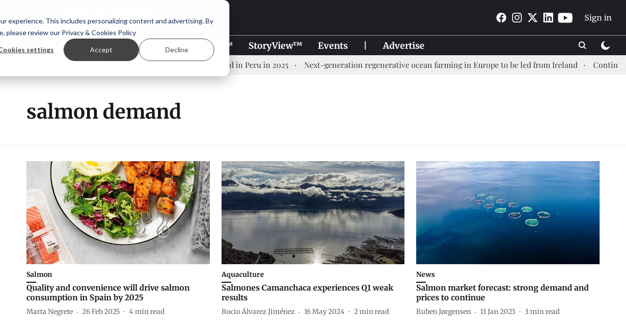

--- FILE ---
content_type: text/html; charset=utf-8
request_url: https://weareaquaculture.com/topic/salmon-demand
body_size: 50549
content:
<!DOCTYPE html>
<html lang="en" dir="ltr">
<head>
    <meta charset="utf-8"/>
    <title>salmon demand</title><link rel="canonical" href="https://weareaquaculture.com/topic/salmon-demand"/><meta name="description" content="Read stories listed under on salmon demand"/><meta name="title" content="salmon demand"/><meta name="keywords" content="salmon demand"/><meta property="og:type" content="website"/><meta property="og:url" content="https://weareaquaculture.com/topic/salmon-demand"/><meta property="og:title" content="salmon demand"/><meta property="og:description" content="Read stories listed under on salmon demand"/><meta name="twitter:card" content="summary_large_image"/><meta name="twitter:title" content="salmon demand"/><meta name="twitter:description" content="Read stories listed under on salmon demand"/><meta name="twitter:site" content="@WEAREAQUAC"/><meta name="twitter:domain" content="https://weareaquaculture.com"/><meta property="fb:app_id" content="984805682103335"/><meta property="og:site_name" content="WEAREAQUACULTURE"/><script type="application/ld+json">{"@context":"http://schema.org","@type":"BreadcrumbList","itemListElement":[{"@type":"ListItem","position":1,"name":"Home","item":"https://weareaquaculture.com"}]}</script>
    <link href="/manifest.json" rel="manifest">
    <link rel="icon" href="/favicon.ico" type="image/x-icon">
    <meta content="width=device-width, initial-scale=1" name="viewport">
    <meta name="apple-mobile-web-app-capable" content="yes">
    <meta name="apple-mobile-web-app-status-bar-style" content="black">
    <meta name="apple-mobile-web-app-title" content="weareaquaculture">
    <meta name="theme-color" content="#1e1f24">

    

    


            
  
      <script type="application/javascript">
      (() => setTimeout(() => {
        const scriptTag = document.createElement("script");
        scriptTag.setAttribute("src", "//pagead2.googlesyndication.com/pagead/js/adsbygoogle.js");
        scriptTag.setAttribute("async", "true");
        const head = document.head;
        head.insertBefore(scriptTag, head.firstElementChild);
        (adsbygoogle = window.adsbygoogle || []).push({
          google_ad_client: "ca-pub-9995628321502030",
          enable_page_level_ads: true
        });
      }, 4000))();
      </script>
  


    
    <!-- Styles for CLS start-->
    <style>
        :root {
            --logoWidth: ;
            --logoHeight: ;
        }
        .header-height {
            height: 48px !important;
        }
        .sticky-header-height {
            height:  48px !important;
        }
        .logoHeight {
            max-height: 32px !important;
            max-width: 122px !important;
        }
        @media (min-width: 768px) {
            :root {
                --logoWidth: ;
                --logoHeight: ;
            }
            .header-height {
                height: 73px !important;
            }
            .sticky-header-height {
                height: 113px !important;
            }
            .logoHeight {
                max-height: 56px !important;
                max-width: 300px !important;
            }
        }
    </style>
   <!-- Styles for CLS end-->

    <style>
         
        /* cyrillic-ext */
@font-face {
  font-family: 'Merriweather';
  font-style: normal;
  font-weight: 400;
  font-stretch: normal;
  src: url(https://fonts.gstatic.com/s/merriweather/v33/u-4D0qyriQwlOrhSvowK_l5UcA6zuSYEqOzpPe3HOZJ5eX1WtLaQwmYiScCmDxhtNOKl8yDr3icaGV31GvU.woff2) format('woff2');
  unicode-range: U+0460-052F, U+1C80-1C8A, U+20B4, U+2DE0-2DFF, U+A640-A69F, U+FE2E-FE2F;
font-display: swap; }
/* cyrillic */
@font-face {
  font-family: 'Merriweather';
  font-style: normal;
  font-weight: 400;
  font-stretch: normal;
  src: url(https://fonts.gstatic.com/s/merriweather/v33/u-4D0qyriQwlOrhSvowK_l5UcA6zuSYEqOzpPe3HOZJ5eX1WtLaQwmYiScCmDxhtNOKl8yDr3icaEF31GvU.woff2) format('woff2');
  unicode-range: U+0301, U+0400-045F, U+0490-0491, U+04B0-04B1, U+2116;
font-display: swap; }
/* vietnamese */
@font-face {
  font-family: 'Merriweather';
  font-style: normal;
  font-weight: 400;
  font-stretch: normal;
  src: url(https://fonts.gstatic.com/s/merriweather/v33/u-4D0qyriQwlOrhSvowK_l5UcA6zuSYEqOzpPe3HOZJ5eX1WtLaQwmYiScCmDxhtNOKl8yDr3icaG131GvU.woff2) format('woff2');
  unicode-range: U+0102-0103, U+0110-0111, U+0128-0129, U+0168-0169, U+01A0-01A1, U+01AF-01B0, U+0300-0301, U+0303-0304, U+0308-0309, U+0323, U+0329, U+1EA0-1EF9, U+20AB;
font-display: swap; }
/* latin-ext */
@font-face {
  font-family: 'Merriweather';
  font-style: normal;
  font-weight: 400;
  font-stretch: normal;
  src: url(https://fonts.gstatic.com/s/merriweather/v33/u-4D0qyriQwlOrhSvowK_l5UcA6zuSYEqOzpPe3HOZJ5eX1WtLaQwmYiScCmDxhtNOKl8yDr3icaGl31GvU.woff2) format('woff2');
  unicode-range: U+0100-02BA, U+02BD-02C5, U+02C7-02CC, U+02CE-02D7, U+02DD-02FF, U+0304, U+0308, U+0329, U+1D00-1DBF, U+1E00-1E9F, U+1EF2-1EFF, U+2020, U+20A0-20AB, U+20AD-20C0, U+2113, U+2C60-2C7F, U+A720-A7FF;
font-display: swap; }
/* latin */
@font-face {
  font-family: 'Merriweather';
  font-style: normal;
  font-weight: 400;
  font-stretch: normal;
  src: url(https://fonts.gstatic.com/s/merriweather/v33/u-4D0qyriQwlOrhSvowK_l5UcA6zuSYEqOzpPe3HOZJ5eX1WtLaQwmYiScCmDxhtNOKl8yDr3icaFF31.woff2) format('woff2');
  unicode-range: U+0000-00FF, U+0131, U+0152-0153, U+02BB-02BC, U+02C6, U+02DA, U+02DC, U+0304, U+0308, U+0329, U+2000-206F, U+20AC, U+2122, U+2191, U+2193, U+2212, U+2215, U+FEFF, U+FFFD;
font-display: swap; }
/* cyrillic-ext */
@font-face {
  font-family: 'Merriweather';
  font-style: normal;
  font-weight: 700;
  font-stretch: normal;
  src: url(https://fonts.gstatic.com/s/merriweather/v33/u-4D0qyriQwlOrhSvowK_l5UcA6zuSYEqOzpPe3HOZJ5eX1WtLaQwmYiScCmDxhtNOKl8yDrOSAaGV31GvU.woff2) format('woff2');
  unicode-range: U+0460-052F, U+1C80-1C8A, U+20B4, U+2DE0-2DFF, U+A640-A69F, U+FE2E-FE2F;
font-display: swap; }
/* cyrillic */
@font-face {
  font-family: 'Merriweather';
  font-style: normal;
  font-weight: 700;
  font-stretch: normal;
  src: url(https://fonts.gstatic.com/s/merriweather/v33/u-4D0qyriQwlOrhSvowK_l5UcA6zuSYEqOzpPe3HOZJ5eX1WtLaQwmYiScCmDxhtNOKl8yDrOSAaEF31GvU.woff2) format('woff2');
  unicode-range: U+0301, U+0400-045F, U+0490-0491, U+04B0-04B1, U+2116;
font-display: swap; }
/* vietnamese */
@font-face {
  font-family: 'Merriweather';
  font-style: normal;
  font-weight: 700;
  font-stretch: normal;
  src: url(https://fonts.gstatic.com/s/merriweather/v33/u-4D0qyriQwlOrhSvowK_l5UcA6zuSYEqOzpPe3HOZJ5eX1WtLaQwmYiScCmDxhtNOKl8yDrOSAaG131GvU.woff2) format('woff2');
  unicode-range: U+0102-0103, U+0110-0111, U+0128-0129, U+0168-0169, U+01A0-01A1, U+01AF-01B0, U+0300-0301, U+0303-0304, U+0308-0309, U+0323, U+0329, U+1EA0-1EF9, U+20AB;
font-display: swap; }
/* latin-ext */
@font-face {
  font-family: 'Merriweather';
  font-style: normal;
  font-weight: 700;
  font-stretch: normal;
  src: url(https://fonts.gstatic.com/s/merriweather/v33/u-4D0qyriQwlOrhSvowK_l5UcA6zuSYEqOzpPe3HOZJ5eX1WtLaQwmYiScCmDxhtNOKl8yDrOSAaGl31GvU.woff2) format('woff2');
  unicode-range: U+0100-02BA, U+02BD-02C5, U+02C7-02CC, U+02CE-02D7, U+02DD-02FF, U+0304, U+0308, U+0329, U+1D00-1DBF, U+1E00-1E9F, U+1EF2-1EFF, U+2020, U+20A0-20AB, U+20AD-20C0, U+2113, U+2C60-2C7F, U+A720-A7FF;
font-display: swap; }
/* latin */
@font-face {
  font-family: 'Merriweather';
  font-style: normal;
  font-weight: 700;
  font-stretch: normal;
  src: url(https://fonts.gstatic.com/s/merriweather/v33/u-4D0qyriQwlOrhSvowK_l5UcA6zuSYEqOzpPe3HOZJ5eX1WtLaQwmYiScCmDxhtNOKl8yDrOSAaFF31.woff2) format('woff2');
  unicode-range: U+0000-00FF, U+0131, U+0152-0153, U+02BB-02BC, U+02C6, U+02DA, U+02DC, U+0304, U+0308, U+0329, U+2000-206F, U+20AC, U+2122, U+2191, U+2193, U+2212, U+2215, U+FEFF, U+FFFD;
font-display: swap; }
/* cyrillic */
@font-face {
  font-family: 'Playfair Display';
  font-style: normal;
  font-weight: 400;
  src: url(https://fonts.gstatic.com/s/playfairdisplay/v40/nuFvD-vYSZviVYUb_rj3ij__anPXJzDwcbmjWBN2PKdFvXDTbtPY_Q.woff2) format('woff2');
  unicode-range: U+0301, U+0400-045F, U+0490-0491, U+04B0-04B1, U+2116;
font-display: swap; }
/* vietnamese */
@font-face {
  font-family: 'Playfair Display';
  font-style: normal;
  font-weight: 400;
  src: url(https://fonts.gstatic.com/s/playfairdisplay/v40/nuFvD-vYSZviVYUb_rj3ij__anPXJzDwcbmjWBN2PKdFvXDYbtPY_Q.woff2) format('woff2');
  unicode-range: U+0102-0103, U+0110-0111, U+0128-0129, U+0168-0169, U+01A0-01A1, U+01AF-01B0, U+0300-0301, U+0303-0304, U+0308-0309, U+0323, U+0329, U+1EA0-1EF9, U+20AB;
font-display: swap; }
/* latin-ext */
@font-face {
  font-family: 'Playfair Display';
  font-style: normal;
  font-weight: 400;
  src: url(https://fonts.gstatic.com/s/playfairdisplay/v40/nuFvD-vYSZviVYUb_rj3ij__anPXJzDwcbmjWBN2PKdFvXDZbtPY_Q.woff2) format('woff2');
  unicode-range: U+0100-02BA, U+02BD-02C5, U+02C7-02CC, U+02CE-02D7, U+02DD-02FF, U+0304, U+0308, U+0329, U+1D00-1DBF, U+1E00-1E9F, U+1EF2-1EFF, U+2020, U+20A0-20AB, U+20AD-20C0, U+2113, U+2C60-2C7F, U+A720-A7FF;
font-display: swap; }
/* latin */
@font-face {
  font-family: 'Playfair Display';
  font-style: normal;
  font-weight: 400;
  src: url(https://fonts.gstatic.com/s/playfairdisplay/v40/nuFvD-vYSZviVYUb_rj3ij__anPXJzDwcbmjWBN2PKdFvXDXbtM.woff2) format('woff2');
  unicode-range: U+0000-00FF, U+0131, U+0152-0153, U+02BB-02BC, U+02C6, U+02DA, U+02DC, U+0304, U+0308, U+0329, U+2000-206F, U+20AC, U+2122, U+2191, U+2193, U+2212, U+2215, U+FEFF, U+FFFD;
font-display: swap; }
/* cyrillic */
@font-face {
  font-family: 'Playfair Display';
  font-style: normal;
  font-weight: 700;
  src: url(https://fonts.gstatic.com/s/playfairdisplay/v40/nuFvD-vYSZviVYUb_rj3ij__anPXJzDwcbmjWBN2PKeiunDTbtPY_Q.woff2) format('woff2');
  unicode-range: U+0301, U+0400-045F, U+0490-0491, U+04B0-04B1, U+2116;
font-display: swap; }
/* vietnamese */
@font-face {
  font-family: 'Playfair Display';
  font-style: normal;
  font-weight: 700;
  src: url(https://fonts.gstatic.com/s/playfairdisplay/v40/nuFvD-vYSZviVYUb_rj3ij__anPXJzDwcbmjWBN2PKeiunDYbtPY_Q.woff2) format('woff2');
  unicode-range: U+0102-0103, U+0110-0111, U+0128-0129, U+0168-0169, U+01A0-01A1, U+01AF-01B0, U+0300-0301, U+0303-0304, U+0308-0309, U+0323, U+0329, U+1EA0-1EF9, U+20AB;
font-display: swap; }
/* latin-ext */
@font-face {
  font-family: 'Playfair Display';
  font-style: normal;
  font-weight: 700;
  src: url(https://fonts.gstatic.com/s/playfairdisplay/v40/nuFvD-vYSZviVYUb_rj3ij__anPXJzDwcbmjWBN2PKeiunDZbtPY_Q.woff2) format('woff2');
  unicode-range: U+0100-02BA, U+02BD-02C5, U+02C7-02CC, U+02CE-02D7, U+02DD-02FF, U+0304, U+0308, U+0329, U+1D00-1DBF, U+1E00-1E9F, U+1EF2-1EFF, U+2020, U+20A0-20AB, U+20AD-20C0, U+2113, U+2C60-2C7F, U+A720-A7FF;
font-display: swap; }
/* latin */
@font-face {
  font-family: 'Playfair Display';
  font-style: normal;
  font-weight: 700;
  src: url(https://fonts.gstatic.com/s/playfairdisplay/v40/nuFvD-vYSZviVYUb_rj3ij__anPXJzDwcbmjWBN2PKeiunDXbtM.woff2) format('woff2');
  unicode-range: U+0000-00FF, U+0131, U+0152-0153, U+02BB-02BC, U+02C6, U+02DA, U+02DC, U+0304, U+0308, U+0329, U+2000-206F, U+20AC, U+2122, U+2191, U+2193, U+2212, U+2215, U+FEFF, U+FFFD;
font-display: swap; }

        
        body.fonts-loaded {--primaryFont: "Merriweather", -apple-system, BlinkMacSystemFont, 'Segoe UI', 'Roboto', 'Oxygen', 'Ubuntu', 'Cantarell',
  'Fira Sans', 'Droid Sans', 'Helvetica Neue', sans-serif;--secondaryFont: "Playfair Display", -apple-system, BlinkMacSystemFont, 'Segoe UI', 'Roboto', 'Oxygen', 'Ubuntu', 'Cantarell',
  'Fira Sans', 'Droid Sans', 'Helvetica Neue', sans-serif;--fontsize-larger: 24px;--fontsize-halfjumbo: 32px;--fontsize-largest: 29px;--fontsize-smaller: 11px;--fontsize-small: 13px;--fontsize-medium: 16px;}
        #sw-wrapper{position:fixed;background-color:#fff;align-items:center;margin:0 40px 48px;width:294px;height:248px;box-shadow:0 0 10px 0 rgba(0,0,0,.19);bottom:0;z-index:1001;flex-direction:column;display:none;right:0}.sw-app{font-weight:700;text-transform:capitalize}.sw-url{color:#858585;font-size:12px}#sw-wrapper .sw-wrapper--image{width:56px;margin-bottom:10px}#sw-wrapper #service-worker-popup{position:absolute;border:0;border-radius:0;bottom:32px;background-color:var(--primaryColor,#2c61ad)}#sw-wrapper #close-dialog{align-self:flex-end;border:0;background-color:transparent;color:var(--primaryColor,#000);padding:12px}#sw-wrapper #close-dialog svg{width:24px}@media (min-width:320px) and (max-width:767px){#sw-wrapper{position:fixed;background-color:#fff;width:100%;align-items:center;justify-content:start;height:248px;bottom:0;z-index:1001;flex-direction:column;margin:0}}
        </style>
    <style>
        /*! normalize.css v7.0.0 | MIT License | github.com/necolas/normalize.css */html{-ms-text-size-adjust:100%;-webkit-text-size-adjust:100%;line-height:1.15}article,aside,footer,header,nav,section{display:block}h1{font-size:2em;margin:.67em 0}figcaption,figure,main{display:block}figure{margin:1em 40px}hr{box-sizing:content-box;height:0;overflow:visible}pre{font-family:monospace;font-size:1em}a{-webkit-text-decoration-skip:objects;background-color:transparent}abbr[title]{border-bottom:none;text-decoration:underline;text-decoration:underline dotted}b,strong{font-weight:bolder}code,kbd,samp{font-family:monospace;font-size:1em}dfn{font-style:italic}mark{background-color:#ff0;color:#000}small{font-size:80%}sub,sup{font-size:75%;line-height:0;position:relative;vertical-align:baseline}sub{bottom:-.25em}sup{top:-.5em}audio,video{display:inline-block}audio:not([controls]){display:none;height:0}img{border-style:none}svg:not(:root){overflow:hidden}button,input,optgroup,select,textarea{font-family:var(--primaryFont);font-size:100%;line-height:1.15;margin:0}button,input{overflow:visible}button,select{text-transform:none}[type=reset],[type=submit],button,html [type=button]{-webkit-appearance:button}[type=button]::-moz-focus-inner,[type=reset]::-moz-focus-inner,[type=submit]::-moz-focus-inner,button::-moz-focus-inner{border-style:none;padding:0}[type=button]:-moz-focusring,[type=reset]:-moz-focusring,[type=submit]:-moz-focusring,button:-moz-focusring{outline:1px dotted ButtonText}fieldset{padding:.35em .75em .625em}legend{box-sizing:border-box;color:inherit;display:table;max-width:100%;padding:0;white-space:normal}progress{display:inline-block;vertical-align:baseline}textarea{overflow:auto}[type=checkbox],[type=radio]{box-sizing:border-box;padding:0}[type=number]::-webkit-inner-spin-button,[type=number]::-webkit-outer-spin-button{height:auto}[type=search]{-webkit-appearance:textfield;outline-offset:-2px}[type=search]::-webkit-search-cancel-button,[type=search]::-webkit-search-decoration{-webkit-appearance:none}::-webkit-file-upload-button{-webkit-appearance:button;font:inherit}details,menu{display:block}summary{display:list-item}canvas{display:inline-block}[hidden],template{display:none}:root{--transparentBlack:rgba(53,53,53,.5);--blackTransparent:rgba(0,0,0,.2);--rgbBlack:0,0,0;--rgbWhite:255,255,255;--white:#fff;--black:#000;--shaded-grey:#6f6d70;--base-blue:#2f73e4;--slighty-darker-blue:#4860bc;--gray-light:#818181;--grey:#dadada;--light-blue:#e7e7f6;--orange:#e84646;--light-gray:#333;--off-grey:#dadee1;--lighter-gray:#797979;--darkest-gray:#333;--darker-gray:#313131;--faded-gray:#0f0f0f;--red:#ff7171;--bright-red:#de0c0b;--blue:#023048;--gray:#5c5c5c;--gray-darkest:#232323;--gray-lighter:#a4a4a4;--gray-lightest:#e9e6e6;--facebook:#4e71a8;--twitter:#1cb7eb;--linkedin:#0077b5;--whatsapp:#25d366;--concrete:#f2f2f2;--tundora:#4c4c4c;--greyBlack:#464646;--gray-whiter:#d8d8d8;--gray-white-fa:#fafafa;--lightBlue:#5094fb;--whitest:#eaeaea;--darkBlue:#132437;--paragraphColor:#4d4d4d;--success:#2dbe65;--defaultDarkBackground:#262626;--defaultDarkBorder:rgba(161,175,194,.1);--font-size-smaller:12px;--font-size-small:14px;--font-size-base:16px;--font-size-medium:18px;--fontsize-large:24px;--fontsize-larger:32px;--oneColWidth:73px;--sevenColWidth:655px;--outerSpace:calc(50vw - 594px);--headerWidth:122px;--headerLargeWidth:190px;--headerHeight:32px;--bold:bold;--normal:normal}@media (min-width:768px){:root{--headerWidth:300px;--headerHeight:56px;--headerLargeWidth:300px}}html{font-size:100%}body{font-family:var(--primaryFont);font-size:1rem;font-weight:400;line-height:var(--bodyLineHeight);text-rendering:auto}h1,h2,h3,h4,h5,h6,ol,p,ul{font-weight:400;margin:0;padding:0}h1{font-size:2.25rem;font-weight:300;line-height:1.38889rem}h1,h2{font-family:var(--primaryFont)}h2{font-size:2rem;line-height:2.22222rem;padding:.75rem 0 .5rem}h3{font-family:var(--primaryFont);font-size:1.8125rem;line-height:1.24138rem;word-break:normal}h4{font-size:1.5rem}h4,h5{font-weight:700;line-height:1.33333rem}h5{font-size:1.125rem}h6{font-size:.8125rem;line-height:1.23077rem}p{font-size:1rem;line-height:var(--bodyLineHeight)}li,p{font-family:var(--primaryFont)}:root{--zIndex-60:600;--zIndex-header-item:601;--zIndex-social:499;--zIndex-social-popup:1000;--zIndex-sub-menu:9;--zIndex-99:99;--zIndex-search:999;--zIndex-menu:2;--zIndex-loader-overlay:1100}.play-icon{position:relative}.play-icon:after,.play-icon:before{content:"";display:block;left:50%;position:absolute;top:50%;transform:translateX(-50%) translateY(-50%)}.play-icon:before{background:#000;border-radius:50%;height:46px;opacity:.8;width:46px;z-index:10}@media (min-width:768px){.play-icon:before{height:60px;width:60px}}.play-icon:after{border-bottom:7px solid transparent;border-left:11px solid #fff;border-top:7px solid transparent;height:0;margin-left:2px;width:0;z-index:11}@media (min-width:768px){.play-icon:after{border-bottom:9px solid transparent;border-left:15px solid #fff;border-top:9px solid transparent}}.play-icon--small:before{height:46px;width:46px}@media (min-width:768px){.play-icon--small:before{height:46px;width:46px}}.play-icon--small:after{border-bottom:7px solid transparent;border-left:11px solid #fff;border-top:7px solid transparent}@media (min-width:768px){.play-icon--small:after{border-bottom:9px solid transparent;border-left:15px solid #fff;border-top:9px solid transparent}}.play-icon--medium:before{height:46px;width:46px}@media (min-width:768px){.play-icon--medium:before{height:65px;width:65px}}.play-icon--medium:after{border-bottom:7px solid transparent;border-left:11px solid #fff;border-top:7px solid transparent}@media (min-width:768px){.play-icon--medium:after{border-bottom:13px solid transparent;border-left:20px solid #fff;border-top:13px solid transparent}}.play-icon--large:before{height:46px;width:46px}@media (min-width:768px){.play-icon--large:before{height:100px;width:100px}}.play-icon--large:after{border-bottom:7px solid transparent;border-left:11px solid #fff;border-top:7px solid transparent}@media (min-width:768px){.play-icon--large:after{border-bottom:15px solid transparent;border-left:22px solid #fff;border-top:15px solid transparent}}.component-wrapper{overflow:auto;padding:32px 15px}.component-wrapper,.maxwidth-wrapper{margin-left:auto;margin-right:auto;max-width:1172px}.component-wrapper-fluid{margin-bottom:15px}@media (min-width:768px){.component-wrapper-fluid{padding-top:15px}}.card-background-color{background-color:var(--white)}.card>:nth-child(3){clear:both;content:""}.app-ad{overflow:hidden;text-align:center;width:100%}.app-ad--vertical{padding-bottom:15px;text-align:center}@media (min-width:768px){.app-ad--vertical{text-align:right}}.app-ad--mrec .adBox,.app-ad--mrec .adbutler-wrapper{padding:30px 0}.app-ad--story-mrec .adBox,.app-ad--story-mrec .adbutler-wrapper{padding-bottom:35px}.app-ad--leaderboard .adBox,.app-ad--leaderboard .adbutler-wrapper{padding:8px}.app-ad--horizontal{clear:both}.app-ad--horizontal .adBox,.app-ad--horizontal .adbutler-wrapper{padding:15px 0}.app-ad--story-horizontal .adBox,.app-ad--story-horizontal .adbutler-wrapper{padding-bottom:25px}.app-ad--grid-horizontal{grid-column:1/4}.video-play-icon{display:block;position:relative}.video-play-icon:before{background-size:88px;content:"";display:block;height:90px;left:50%;position:absolute;top:50%;transform:translate(-50%,-50%);width:90px;z-index:10}.qt-button{border-radius:100px;color:#fff;font-family:var(--primaryFont);font-size:1rem;font-weight:300;padding:10px 28px;text-align:center}.qt-button:hover{cursor:pointer}.qt-button--primary{background:#2f73e4}.qt-button--secondary{background:#2f73e4;border:1px solid #fff}.qt-button--transparent{background:transparent;border:2px solid #2f73e4;color:#2f73e4}.overlay{background:rgba(0,0,0,.09);display:none;height:100%;left:0;position:fixed;top:0;width:100%;z-index:600}.overlay--active{display:block}.sidebar{height:100%;left:0;overflow:scroll;padding:50px 48px;position:fixed;top:0;transform:translateX(-100%);transition:transform 375ms cubic-bezier(0,0,.2,1);width:100%;z-index:601}@media (min-width:768px){.sidebar{width:445px}}.sidebar.open{background-color:var(--headerBackgroundColor,#fff);color:var(--headerTextColor,#333);transform:translateX(0);transition:transform 375ms cubic-bezier(.4,0,1,1)}.ltr-side-bar{left:auto;right:0;transform:translateX(100%)}.ltr-arrow{left:0;position:absolute;right:unset}.sidebar.open.ltr-side-bar{transform:translateX(0)}.sidebar__nav__logo{font-family:var(--primaryFont);font-size:2.125rem;font-weight:700;margin-bottom:60px}.sidebar__nav__logo:after,.sidebar__nav__logo:before{content:"";display:table}.sidebar__nav__logo:after{clear:both}.sidebar__nav__logo .logo{color:#2f73e4;display:inline-block;float:left;font-family:var(--primaryFont);font-size:2.125rem;font-weight:700;max-width:210px;padding:0}.sidebar__nav__logo .logo .app-logo__element{max-height:85px;object-fit:contain}.sidebar__nav__logo .close{color:var(--headerIconColor,#a9a9a9);cursor:pointer;float:right;font-weight:300;height:22px;position:relative;top:16px;width:22px}.sidebar__social li{display:inline-block}.sidebar__social li a{margin-right:25px}ul.sidebar__info{border-top:2px solid #2f73e4;margin:0 0 50px;padding-top:30px}ul.sidebar__info li a{font-size:1.375rem!important;font-weight:300}ul.submenu li a{color:var(--headerTextColor,#a9a9a9);font-size:1.375rem;padding-bottom:25px}.sidebar__nav{font-family:var(--primaryFont)}.sidebar__nav ul{list-style:none;margin:0;padding:0}.sidebar__nav ul li{clear:both}.sidebar__nav ul li a,.sidebar__nav ul li span{cursor:pointer;display:block;font-size:1.625rem;font-weight:300;padding-bottom:30px}.sidebar__nav ul li a:hover,.sidebar__nav ul li span:hover{color:var(--headerIconColor,#a9a9a9)}.sidebar__nav ul li.has--submenu .submenu-arrow{float:right}.sidebar__nav ul li.has--submenu a,.sidebar__nav ul li.has--submenu div{display:flex;justify-content:space-between}.sidebar__nav ul li.has--submenu .submenu-arrow:after{border-style:solid;border-width:.07em .07em 0 0;color:#9e9e9e;content:"";display:inline-block;float:right;height:.45em;position:relative;top:.45em;transform:rotate(135deg);transition:transform .3s;vertical-align:top;width:.45em;will-change:transform}.sidebar__nav ul li.has--submenu.open .submenu-arrow:after{top:.65em;transform:rotate(315deg)}ul.submenu li a:hover{color:var(--headerIconColor,#a9a9a9)}ul.submenu{display:none;padding-left:38px}input,ul.submenu--show{display:block}input{background:#fff;border:none;border-radius:4px;color:#a3a3a3;font-weight:300;padding:10px 15px;width:100%}button{border-radius:100px;color:#fff;font-size:1rem;padding:10px 27px}.qt-search{align-items:center;display:flex;position:relative}.qt-search__form-wrapper{width:100%}.qt-search__form-wrapper form input{background-color:transparent;border-bottom:1px solid #d8d8d8;border-radius:0;font-size:32px;font-weight:700;opacity:.5;outline:none;padding:8px 0}.qt-search__form .search-icon{background:transparent;border:none;cursor:pointer;height:24px;outline:none;position:absolute;right:0;top:0;width:24px}html[dir=rtl] .search-icon{left:0;right:auto}.loader-overlay-container{align-items:center;background-color:rgba(0,0,0,.8);bottom:0;display:flex;flex-direction:column-reverse;justify-content:center;left:0;position:fixed;right:0;top:0;z-index:var(--zIndex-loader-overlay)}.spinning-loader{animation:spinAnimation 1.1s ease infinite;border-radius:50%;font-size:10px;height:1em;position:relative;text-indent:-9999em;transform:translateZ(0);width:1em}@keyframes spinAnimation{0%,to{box-shadow:0 -2.6em 0 0 var(--white),1.8em -1.8em 0 0 var(--blackTransparent),2.5em 0 0 0 var(--blackTransparent),1.75em 1.75em 0 0 var(--blackTransparent),0 2.5em 0 0 var(--blackTransparent),-1.8em 1.8em 0 0 var(--blackTransparent),-2.6em 0 0 0 hsla(0,0%,100%,.5),-1.8em -1.8em 0 0 hsla(0,0%,100%,.7)}12.5%{box-shadow:0 -2.6em 0 0 hsla(0,0%,100%,.7),1.8em -1.8em 0 0 var(--white),2.5em 0 0 0 var(--blackTransparent),1.75em 1.75em 0 0 var(--blackTransparent),0 2.5em 0 0 var(--blackTransparent),-1.8em 1.8em 0 0 var(--blackTransparent),-2.6em 0 0 0 var(--blackTransparent),-1.8em -1.8em 0 0 hsla(0,0%,100%,.5)}25%{box-shadow:0 -2.6em 0 0 hsla(0,0%,100%,.5),1.8em -1.8em 0 0 hsla(0,0%,100%,.7),2.5em 0 0 0 var(--white),1.75em 1.75em 0 0 var(--blackTransparent),0 2.5em 0 0 var(--blackTransparent),-1.8em 1.8em 0 0 var(--blackTransparent),-2.6em 0 0 0 var(--blackTransparent),-1.8em -1.8em 0 0 var(--blackTransparent)}37.5%{box-shadow:0 -2.6em 0 0 var(--blackTransparent),1.8em -1.8em 0 0 hsla(0,0%,100%,.5),2.5em 0 0 0 hsla(0,0%,100%,.7),1.75em 1.75em 0 0 var(--white),0 2.5em 0 0 var(--blackTransparent),-1.8em 1.8em 0 0 var(--blackTransparent),-2.6em 0 0 0 var(--blackTransparent),-1.8em -1.8em 0 0 var(--blackTransparent)}50%{box-shadow:0 -2.6em 0 0 var(--blackTransparent),1.8em -1.8em 0 0 var(--blackTransparent),2.5em 0 0 0 hsla(0,0%,100%,.5),1.75em 1.75em 0 0 hsla(0,0%,100%,.7),0 2.5em 0 0 var(--white),-1.8em 1.8em 0 0 var(--blackTransparent),-2.6em 0 0 0 var(--blackTransparent),-1.8em -1.8em 0 0 var(--blackTransparent)}62.5%{box-shadow:0 -2.6em 0 0 var(--blackTransparent),1.8em -1.8em 0 0 var(--blackTransparent),2.5em 0 0 0 var(--blackTransparent),1.75em 1.75em 0 0 hsla(0,0%,100%,.5),0 2.5em 0 0 hsla(0,0%,100%,.7),-1.8em 1.8em 0 0 var(--white),-2.6em 0 0 0 var(--blackTransparent),-1.8em -1.8em 0 0 var(--blackTransparent)}75%{box-shadow:0 -2.6em 0 0 var(--blackTransparent),1.8em -1.8em 0 0 var(--blackTransparent),2.5em 0 0 0 var(--blackTransparent),1.75em 1.75em 0 0 var(--blackTransparent),0 2.5em 0 0 hsla(0,0%,100%,.5),-1.8em 1.8em 0 0 hsla(0,0%,100%,.7),-2.6em 0 0 0 var(--white),-1.8em -1.8em 0 0 var(--blackTransparent)}87.5%{box-shadow:0 -2.6em 0 0 var(--blackTransparent),1.8em -1.8em 0 0 var(--blackTransparent),2.5em 0 0 0 var(--blackTransparent),1.75em 1.75em 0 0 var(--blackTransparent),0 2.5em 0 0 var(--blackTransparent),-1.8em 1.8em 0 0 hsla(0,0%,100%,.5),-2.6em 0 0 0 hsla(0,0%,100%,.7),-1.8em -1.8em 0 0 var(--white)}}.icon.loader{fill:var(--primaryColor);height:50px;left:calc(50% - 50px);position:fixed;top:calc(50% - 25px);width:100px}:root{--arrow-c-brand1:#ff214b;--arrow-c-brand2:#1bbb87;--arrow-c-brand3:#6fe7c0;--arrow-c-brand4:#f6f8ff;--arrow-c-brand5:#e9e9e9;--arrow-c-accent1:#2fd072;--arrow-c-accent2:#f5a623;--arrow-c-accent3:#f81010;--arrow-c-accent4:#d71212;--arrow-c-accent5:#f2f2f2;--arrow-c-accent6:#e8eaed;--arrow-c-mono1:#000;--arrow-c-mono2:rgba(0,0,0,.9);--arrow-c-mono3:rgba(0,0,0,.7);--arrow-c-mono4:rgba(0,0,0,.6);--arrow-c-mono5:rgba(0,0,0,.3);--arrow-c-mono6:rgba(0,0,0,.2);--arrow-c-mono7:rgba(0,0,0,.1);--arrow-c-invert-mono1:#fff;--arrow-c-invert-mono2:hsla(0,0%,100%,.9);--arrow-c-invert-mono3:hsla(0,0%,100%,.7);--arrow-c-invert-mono4:hsla(0,0%,100%,.6);--arrow-c-invert-mono5:hsla(0,0%,100%,.3);--arrow-c-invert-mono6:hsla(0,0%,100%,.2);--arrow-c-invert-mono7:hsla(0,0%,100%,.1);--arrow-c-invert-mono8:#dedede;--arrow-c-invert-mono9:hsla(0,0%,87%,.1);--arrow-c-dark:#0d0d0d;--arrow-c-light:#fff;--arrow-spacing-xxxs:2px;--arrow-spacing-xxs:4px;--arrow-spacing-xs:8px;--arrow-spacing-s:12px;--arrow-spacing-m:16px;--arrow-spacing-20:20px;--arrow-spacing-l:24px;--arrow-spacing-xl:32px;--arrow-spacing-28:28px;--arrow-spacing-48:48px;--arrow-spacing-40:40px;--arrow-spacing-96:96px;--arrow-fs-tiny:14px;--arrow-fs-xs:16px;--arrow-fs-s:18px;--arrow-fs-m:20px;--arrow-fs-l:24px;--arrow-fs-xl:26px;--arrow-fs-xxl:30px;--arrow-fs-huge:32px;--arrow-fs-big:40px;--arrow-fs-jumbo:54px;--arrow-fs-28:28px;--arrow-typeface-primary:-apple-system,BlinkMacSystemFont,"Helvetica Neue",Helvetica,Arial,sans-serif;--arrow-typeface-secondary:Verdana,Geneva,Tahoma,sans-serif;--arrow-sans-serif:sans-serif;--arrow-lh-1:1;--arrow-lh-2:1.2;--arrow-lh-3:1.3;--arrow-lh-4:1.4;--arrow-lh-5:1.5;--arrow-fw-light:300;--arrow-fw-normal:400;--arrow-fw-500:500;--arrow-fw-semi-bold:600;--arrow-fw-bold:700;--light-border:var(--arrow-c-invert-mono7);--dark-border:var(--arrow-c-mono7);--fallback-img:#e8e8e8;--z-index-9:9;--z-index-1:1}.arrow-component{-webkit-font-smoothing:antialiased;-moz-osx-font-smoothing:grayscale;-moz-font-feature-settings:"liga" on;font-family:var(--arrow-typeface-primary);font-weight:var(--arrow-fw-normal);text-rendering:optimizeLegibility}.arrow-component h1,.arrow-component h2,.arrow-component h3,.arrow-component h4,.arrow-component h5,.arrow-component h6,.arrow-component ol,.arrow-component ul{font-family:var(--arrow-typeface-primary)}.arrow-component li,.arrow-component p{font-size:var(--arrow-fs-xs);line-height:var(--arrow-lh-1)}.arrow-component figure{margin:0;padding:0}.arrow-component h1{font-size:var(--arrow-fs-28);font-stretch:normal;font-style:normal;font-weight:var(--arrow-fw-bold);letter-spacing:normal;line-height:var(--arrow-lh-3)}@media only screen and (min-width:768px){.arrow-component h1{font-size:var(--arrow-fs-big)}}.arrow-component h2{font-size:var(--arrow-fs-l);font-stretch:normal;font-style:normal;font-weight:var(--arrow-fw-bold);letter-spacing:normal;line-height:var(--arrow-lh-3)}@media only screen and (min-width:768px){.arrow-component h2{font-size:var(--arrow-fs-huge)}}.arrow-component h3{font-size:var(--arrow-fs-m);font-stretch:normal;font-style:normal;font-weight:var(--arrow-fw-bold);letter-spacing:normal;line-height:var(--arrow-lh-3)}@media only screen and (min-width:768px){.arrow-component h3{font-size:var(--arrow-fs-l)}}.arrow-component h4{font-size:var(--arrow-fs-s);font-stretch:normal;font-style:normal;font-weight:var(--arrow-fw-bold);letter-spacing:normal;line-height:var(--arrow-lh-3)}@media only screen and (min-width:768px){.arrow-component h4{font-size:var(--arrow-fs-m)}}.arrow-component h5{font-size:var(--arrow-fs-xs);font-stretch:normal;font-style:normal;font-weight:var(--arrow-fw-bold);letter-spacing:normal;line-height:var(--arrow-lh-3)}@media only screen and (min-width:768px){.arrow-component h5{font-size:var(--arrow-fs-s)}}.arrow-component h6{font-size:var(--arrow-fs-xs);font-weight:var(--arrow-fw-bold);line-height:var(--arrow-lh-3)}.arrow-component h6,.arrow-component p{font-stretch:normal;font-style:normal;letter-spacing:normal}.arrow-component p{font-family:var(--arrow-typeface-secondary);font-size:var(--arrow-fs-m);font-weight:400;line-height:var(--arrow-lh-5);word-break:break-word}.arrow-component.full-width-with-padding{margin-left:calc(-50vw + 50%);margin-right:calc(-50vw + 50%);padding:var(--arrow-spacing-m) calc(50vw - 50%) var(--arrow-spacing-xs) calc(50vw - 50%)}.p-alt{font-size:var(--arrow-fs-xs);font-stretch:normal;font-style:normal;font-weight:400;letter-spacing:normal;line-height:var(--arrow-lh-5)}.author-name,.time{font-weight:400}.author-name,.section-tag,.time{font-size:var(--arrow-fs-tiny);font-stretch:normal;font-style:normal;letter-spacing:normal}.section-tag{font-weight:700;line-height:normal}.arr-hidden-desktop{display:none}@media only screen and (max-width:768px){.arr-hidden-desktop{display:block}}.arr-hidden-mob{display:block}@media only screen and (max-width:768px){.arr-hidden-mob{display:none}}.arr-custom-style a{border-bottom:1px solid var(--arrow-c-mono2);color:var(--arrow-c-mono2)}.arr-story-grid{grid-column-gap:var(--arrow-spacing-l);display:grid;grid-template-columns:repeat(4,minmax(auto,150px));margin:0 12px;position:relative}@media only screen and (min-width:768px){.arr-story-grid{grid-template-columns:[grid-start] minmax(48px,auto) [container-start] repeat(12,minmax(auto,55px)) [container-end] minmax(48px,auto) [grid-end];margin:unset}}@media only screen and (min-width:768px) and (min-width:1025px){.arr-story-grid{grid-template-columns:[grid-start] minmax(56px,auto) [container-start] repeat(12,minmax(auto,73px)) [container-end] minmax(56px,auto) [grid-end]}}.content-style{display:contents}.with-rounded-corners,.with-rounded-corners img{border-radius:var(--arrow-spacing-s)}.arr-image-placeholder{background-color:#f0f0f0}.arr--share-sticky-wrapper{bottom:0;justify-items:flex-start;margin:var(--arrow-spacing-l) 0;position:absolute;right:0;top:120px}@media only screen and (min-width:1025px){.arr--share-sticky-wrapper{left:0;right:unset}}html[dir=rtl] .arr--share-sticky-wrapper{left:0;right:unset}@media only screen and (min-width:1025px){html[dir=rtl] .arr--share-sticky-wrapper{left:unset;right:0}}:root{--max-width-1172:1172px;--spacing-40:40px}body{--arrow-typeface-primary:var(--primaryFont);--arrow-typeface-secondary:var(--secondaryFont);--arrow-c-brand1:var(--primaryColor);--fallback-img:var(--primaryColor);background:#f5f5f5;color:var(--textColor);margin:0;overflow-anchor:none;overflow-x:hidden}#container{min-height:100vh;width:100%}#header-logo img,#header-logo-mobile img{align-content:center;height:var(--logoHeight);width:var(--logoWidth)}.breaking-news-wrapper{min-height:32px}@media (min-width:768px){.breaking-news-wrapper{min-height:40px}}.breaking-news-wrapper.within-container{min-height:48px}@media (min-width:768px){.breaking-news-wrapper.within-container{min-height:72px}}#row-4{max-width:1172px;min-height:100%}*{box-sizing:border-box}.container{margin:0 auto;max-width:1172px;padding:0 16px}h1{font-family:Open Sans,sans-serif;font-size:1.875rem;font-weight:800;margin:10px 0;text-transform:uppercase}h1 span{font-family:Cardo,serif;font-size:1.5rem;font-style:italic;font-weight:400;margin:0 5px;text-transform:none}.toggle{display:block;height:30px;margin:30px auto 10px;width:28px}.toggle span:after,.toggle span:before{content:"";left:0;position:absolute;top:-9px}.toggle span:after{top:9px}.toggle span{display:block;position:relative}.toggle span,.toggle span:after,.toggle span:before{backface-visibility:hidden;background-color:#000;border-radius:2px;height:5px;transition:all .3s;width:100%}.toggle.on span{background-color:transparent}.toggle.on span:before{background-color:#fff;transform:rotate(45deg) translate(5px,5px)}.toggle.on span:after{background-color:#fff;transform:rotate(-45deg) translate(7px,-8px)}.story-card__image.story-card__image--cover.set-fallback{padding:0}a{color:inherit;text-decoration:none}.arr--headline,.arr--story-headline{word-break:break-word}.arrow-component.arr--four-col-sixteen-stories .arr--collection-name h3,.arrow-component.arr--two-col-four-story-highlight .arr--collection-name h3{font-size:inherit;font-weight:inherit}.arrow-component.arr--collection-name .arr-collection-name-border-left{font-size:1.625rem!important;margin-left:-4px;min-width:8px;width:8px}@media (min-width:768px){.arrow-component.arr--collection-name .arr-collection-name-border-left{font-size:2.125rem!important}}.arrow-component.arr--headline h2{padding:0}.sticky-layer{box-shadow:0 1px 6px 0 rgba(0,0,0,.1);left:0;position:fixed;right:0;top:0;z-index:var(--zIndex-search)}.ril__toolbarItem .arr--hyperlink-button{position:relative;top:6px}.arr--text-element p{margin-bottom:15px;word-break:break-word}.arr--text-element ul li{font-family:var(--arrow-typeface-secondary);font-size:var(--arrow-fs-s);line-height:var(--arrow-lh-5);margin-bottom:4px;word-break:break-word}@media (min-width:768px){.arr--text-element ul li{font-size:var(--arrow-fs-m)}}.arr--text-element ol li{margin-bottom:4px}.arr--text-element ul li p{margin-bottom:unset}.arr--blurb-element blockquote{margin:unset}.arr--quote-element p:first-of-type{font-family:var(--primaryFont)}.elm-onecolstorylist{grid-column:1/4}.ril-image-current{width:auto!important}.ril__image,.ril__imageNext,.ril__imagePrev{max-width:100%!important}.rtl-twoColSixStories .arr--content-wrapper{order:-1}.rtl-threeColTwelveStories{order:2}.author-card-wrapper div{display:inline!important}.mode-wrapper{min-width:52px;padding:var(--arrow-spacing-xs) var(--arrow-spacing-m)}@media (--viewport-medium ){.mode-wrapper{min-width:44px;padding:var(--arrow-spacing-xs) var(--arrow-spacing-s)}}img.qt-image{object-fit:cover;width:100%}.qt-image-16x9{margin:0;overflow:hidden;padding-top:56.25%;position:relative}.qt-image-16x9 img{left:0;position:absolute;top:0}.qt-responsive-image{margin:0;overflow:hidden;padding-top:56.25%;position:relative}@media (min-width:768px){.qt-responsive-image{padding-top:37.5%}}.qt-responsive-image img{left:0;position:absolute;top:0}.qt-image-2x3{margin:0}img{display:block;max-width:100%;width:100%}.row{clear:both}.row:after,.row:before{content:"";display:table}.row:after{clear:both}@media (min-width:768px){.col-4:nth-of-type(2n){margin-right:0}}.section__head__title{margin-bottom:20px}@media (min-width:992px){.section__head__title{margin-bottom:30px}}.sub--section{background:rgba(0,0,0,.5);color:#fff;font-size:1.25rem;font-weight:700;padding:6px 14px}.section__card--image{margin-bottom:23px}.author--submission{color:#3d3d3d;font-size:.6875rem;font-weight:300}@media (min-width:992px){.author--submission{font-size:.875rem}}.slick-next{margin-right:0}@media (min-width:992px){.slick-next{margin-right:20px}}.slick-prev{margin-left:0}@media (min-width:992px){.slick-prev{margin-left:20px}}body.dir-right{direction:rtl}.story-element-data-table{max-width:calc(100vw - 24px);overflow:auto;word-break:normal!important}@media (min-width:768px){.story-element-data-table{max-width:62vw}}@media (min-width:768px) and (min-width:1024px){.story-element-data-table{max-width:100%}}.story-element-data-table table{border-collapse:collapse;margin:0 auto}.story-element-data-table th{background-color:var(--gray-lighter)}.story-element-data-table td,.story-element-data-table th{border:1px solid var(--shaded-grey);min-width:80px;padding:5px;vertical-align:text-top}html[dir=rtl] .story-element-data-table table{direction:ltr}html[dir=rtl] .story-element-data-table td,html[dir=rtl] .story-element-data-table th{direction:rtl}.static-container{color:var(--staticTextColor);margin-bottom:15px;margin-left:auto;margin-right:auto;max-width:1172px;overflow:auto;padding:15px 15px 0}@media (min-width:768px){.static-container{padding:30px}}@media (min-width:992px){.static-container{padding:50px 120px}}.static-container__wrapper{padding:20px}@media (min-width:768px){.static-container__wrapper{padding:30px}}@media (min-width:992px){.static-container__wrapper{padding:30px 40px}}.static-container h1,.static-container__headline{color:var(--staticHeadlineColor);font-family:var(--primaryFont);font-size:1.5rem;font-weight:700;line-height:var(--headlineLineHeight);margin:10px 0;text-align:left;text-transform:capitalize}@media (min-width:768px){.static-container h1,.static-container__headline{font-size:1.5rem;margin-bottom:30px}}@media (min-width:992px){.static-container h1,.static-container__headline{font-size:2rem}}.static-container h2,.static-container__sub-headline{color:var(--staticHeadlineColor);font-size:1.25rem;font-weight:700;line-height:1.5}@media (min-width:768px){.static-container h2,.static-container__sub-headline{font-size:1.25rem}}@media (min-width:992px){.static-container h2,.static-container__sub-headline{font-size:1.5rem}}.static-container h3{color:var(--staticHeadlineColor);font-size:1rem;font-weight:700;line-height:1.5;margin-bottom:4px;margin-top:12px}@media (min-width:768px){.static-container h3{font-size:1rem}}@media (min-width:992px){.static-container h3{font-size:1.25rem}}.static-container h4{color:var(--staticHeadlineColor);font-size:1rem;font-weight:700;margin-bottom:4px;margin-top:12px}@media (min-width:992px){.static-container h4{font-size:1.125rem}}.static-container h5,.static-container h6{color:var(--staticHeadlineColor);font-size:1rem;font-weight:700;margin-bottom:4px;margin-top:12px}.static-container__media-object{display:flex;flex-direction:column}.static-container__media-object-info{color:var(--staticInfoColor);font-style:italic;margin:10px 0 15px}@media (min-width:768px){.static-container__media-object-content{display:flex}}.static-container__media-object-content__image{flex-basis:190px;flex-shrink:0;margin:0 15px 15px 0}.static-container__media-object-content__image img{border:1px solid var(--mode-color);border-radius:50%}.static-container ol,.static-container ul,.static-container__list{color:var(--staticTextColor);margin-top:15px;padding-left:20px}.static-container li{color:var(--staticTextColor)}.static-container p,.static-container__description,.static-container__list,.static-container__media-object{color:var(--staticTextColor);font-family:var(--secondaryFont);font-size:1rem;line-height:1.5;margin-bottom:15px}.static-container p:last-child,.static-container__description:last-child,.static-container__list:last-child,.static-container__media-object:last-child{margin-bottom:25px}@media (min-width:992px){.static-container p,.static-container__description,.static-container__list,.static-container__media-object{font-size:1.25rem}}.static-container__tlm-list{padding-left:20px}.static-container__subheadline{margin-bottom:10px}.static-container__footer--images{align-items:center;display:flex;flex-wrap:wrap;height:50px;justify-content:space-between;margin:30px 0}.static-container__footer--images img{height:100%;width:auto}.static-container__override-list{margin-left:17px}.static-container__override-list-item{padding-left:10px}.static-container__override-a,.static-container__override-a:active,.static-container__override-a:focus,.static-container__override-a:hover{color:var(--primaryColor);cursor:pointer;text-decoration:underline}.static-container .awards-image{margin:0 auto;width:200px}.svg-handler-m__social-svg-wrapper__C20MA,.svg-handler-m__svg-wrapper__LhbXl{align-items:center;display:flex;height:24px}.svg-handler-m__social-svg-wrapper__C20MA{margin-right:8px}.dir-right .svg-handler-m__social-svg-wrapper__C20MA{margin-left:8px;margin-right:unset}@media (min-width:768px){.svg-handler-m__mobile__1cu7J{display:none}}.svg-handler-m__desktop__oWJs5{display:none}@media (min-width:768px){.svg-handler-m__desktop__oWJs5{display:block}}.svg-handler-m__wrapper-mode-icon__hPaAN{display:flex}.breaking-news-module__title__oWZgt{background-color:var(--breakingNewsBgColor);border-right:1px solid var(--breakingNewsTextColor);color:var(--breakingNewsTextColor);display:none;font-family:var(--secondaryFont);font-size:14px;z-index:1}.dir-right .breaking-news-module__title__oWZgt{border-left:1px solid var(--breakingNewsTextColor);border-right:none;padding-left:20px}@media (min-width:1200px){.breaking-news-module__title__oWZgt{display:block;font-size:16px;font-weight:700;padding:2px 16px}}.breaking-news-module__content__9YorK{align-self:center;color:var(--breakingNewsTextColor);display:block;font-family:var(--secondaryFont);font-size:14px;font-weight:400;padding:0 16px}@media (min-width:1200px){.breaking-news-module__content__9YorK{font-size:16px}}.breaking-news-module__full-width-container__g7-8x{background-color:var(--breakingNewsBgColor);display:flex;width:100%}.breaking-news-module__container__mqRrr{background-color:var(--breakingNewsBgColor);display:flex;margin:0 auto;max-width:1142px}.breaking-news-module__bg-wrapper__6CUzG{padding:8px 0}@media (min-width:1200px){.breaking-news-module__bg-wrapper__6CUzG{padding:16px 0}}.breaking-news-module__breaking-news-collection-wrapper__AQr0N{height:32px;overflow:hidden;white-space:nowrap}@media (min-width:1200px){.breaking-news-module__breaking-news-collection-wrapper__AQr0N{height:40px}}.breaking-news-module__breaking-news-wrapper__FVlA4{align-self:center;overflow:hidden;white-space:nowrap;width:100%}.react-marquee-box,.react-marquee-box .marquee-landscape-wrap{height:100%;left:0;overflow:hidden;position:relative;top:0;width:100%}.react-marquee-box .marquee-landscape-wrap{align-items:center;display:flex}.marquee-landscape-item.marquee-landscape-item-alt{display:none}.react-marquee-box .marquee-landscape-wrap .marquee-landscape-item{height:100%;white-space:nowrap}.react-marquee-box .marquee-landscape-wrap .marquee-landscape-item .marquee-container{color:var(--breakingNewsTextColor);display:inline-block;height:100%;padding:0 16px;position:relative;white-space:nowrap}.react-marquee-box .marquee-landscape-wrap .marquee-landscape-item .marquee-container.dot-delimiter:after{content:".";position:absolute;right:0;top:-4px}.react-marquee-box .marquee-landscape-wrap .marquee-landscape-item .marquee-container.pipe-delimiter:after{border-right:1px solid var(--breakingNewsTextColor);content:" ";height:100%;opacity:.5;position:absolute;right:0;top:0}.react-marquee-box .marquee-landscape-wrap .marquee-landscape-exceed .marquee-container:last-child:after{content:none}.user-profile-m__avatar__ZxI5f{border-radius:5px;width:24px}.user-profile-m__sign-in-btn__h-njy{min-width:61px}@media (max-width:766px){.user-profile-m__sign-in-btn__h-njy{display:none}}.user-profile-m__sign-in-svg__KufX4{display:none}@media (max-width:766px){.user-profile-m__sign-in-svg__KufX4{display:block}}.user-profile-m__sign-btn__1r1gq .user-profile-m__white-space__i1e3z{color:var(--black);color:var(--secondaryHeaderTextColor,var(--black));cursor:pointer}.user-profile-m__single-layer__Lo815.user-profile-m__sign-btn__1r1gq .user-profile-m__white-space__i1e3z{color:var(--black);color:var(--primaryHeaderTextColor,var(--black))}.user-profile-m__user-data__d1KDl{background-color:var(--white);background-color:var(--secondaryHeaderBackgroundColor,var(--white));box-shadow:0 2px 10px 0 rgba(0,0,0,.1);position:absolute;right:0;top:38px;width:200px;z-index:999}@media (min-width:767px){.user-profile-m__user-data__d1KDl{right:-10px;top:50px}}.user-profile-m__overlay__ShmRW{bottom:0;cursor:auto;height:100vh;left:0;overflow:scroll;right:0;top:0;z-index:9999}@media (min-width:767px){.user-profile-m__overlay__ShmRW{overflow:hidden}}.user-profile-m__user-data__d1KDl ul{color:var(--black);color:var(--primaryHeaderTextColor,var(--black));list-style:none;padding:12px 0}.user-profile-m__user-details__4iOZz{height:24px;position:relative;width:24px}.user-profile-m__user-details__4iOZz .icon.author-icon{fill:var(--black);fill:var(--secondaryHeaderTextColor,var(--black));cursor:pointer}.user-profile-m__single-layer__Lo815.user-profile-m__user-details__4iOZz .icon.author-icon{fill:var(--black);fill:var(--primaryHeaderTextColor,var(--black));cursor:pointer}.user-profile-m__user-details__4iOZz img{border-radius:50%;cursor:pointer;height:24px;width:24px}.user-profile-m__user-data__d1KDl ul li{color:var(--black);color:var(--secondaryHeaderTextColor,var(--black));padding:8px 16px}.user-profile-m__user-data__d1KDl ul li a{display:block}.user-profile-m__user-data__d1KDl ul li:hover{background:rgba(0,0,0,.2)}body.user-profile-m__body-scroll__meqnJ{overflow:hidden}.user-profile-m__single-layer__Lo815 .user-profile-m__user-data__d1KDl{background-color:var(--white);background-color:var(--primaryHeaderBackgroundColor,var(--white));right:-20px}@media (min-width:767px){.user-profile-m__single-layer__Lo815 .user-profile-m__user-data__d1KDl{right:-30px;top:42px}}.user-profile-m__single-layer__Lo815 .user-profile-m__user-data__d1KDl ul li a{color:var(--black);color:var(--primaryHeaderTextColor,var(--black))}.menu-m__top-level-menu__rpg59{display:flex;flex-wrap:wrap;list-style:none;overflow-x:auto;overflow:inherit}@media (min-width:768px){.menu-m__top-level-menu__rpg59{scrollbar-width:none}}.menu-m__primary-menu-scroll__uneJ2{overflow:hidden}@media (min-width:768px){.menu-m__primary-menu-override__E7mf2{flex-wrap:unset}}.menu-m__menu-item__Zj0zc a{white-space:unset}@media (min-width:768px){.menu-m__sub-menu__KsNTf{left:auto}}.menu-m__sub-menu__KsNTf{left:inherit}.menu-m__horizontal-submenu__rNu81{border-bottom:1px solid var(--white);display:block;overflow-x:unset;position:unset}@media (min-width:768px){.menu-m__horizontal-submenu__rNu81{border-bottom:unset}}.menu-m__sub-menu-placeholder__RElas{padding:8px 11px}.menu-m__sub-menu-rtl__gCNPL{display:flex;flex-direction:row-reverse}@media (min-width:768px){.menu-m__sub-menu-rtl__gCNPL{transform:none!important}}.menu-m__sidebar__HWXlc .menu-m__sub-menu__KsNTf{background-color:#fff;background-color:var(--primaryHeaderBackgroundColor,#fff);display:none;font-family:var(--secondaryFont);font-size:16px;list-style-type:none;top:45px;width:220px}.menu-m__menu-row__89SgS.menu-m__menu__JD9zy .menu-m__sub-menu__KsNTf{background-color:#fff;background-color:var(--headerBackgroundColor,#fff);box-shadow:0 8px 16px 0 var(--blackTransparent);display:none;list-style-type:none;position:absolute;top:45px}.menu-m__menu-row__89SgS.menu-m__menu__JD9zy .menu-m__has-child__iKnw- .menu-m__sub-menu__KsNTf{-ms-overflow-style:none;background-color:#fff;background-color:var(--primaryHeaderBackgroundColor,#fff);box-shadow:0 8px 16px 0 var(--blackTransparent);list-style-type:none;max-height:445px;overflow-y:scroll;position:absolute;top:100%;z-index:var(--zIndex-menu)}@media (min-width:768px){.menu-m__menu-row__89SgS.menu-m__menu__JD9zy .menu-m__has-child__iKnw- .menu-m__sub-menu__KsNTf{display:none;min-width:184px;width:240px}}.menu-m__menu-row__89SgS.menu-m__menu__JD9zy .menu-m__has-child__iKnw- .menu-m__sub-menu__KsNTf::-webkit-scrollbar{display:none}.menu-m__header-default__FM3UM .menu-m__sub-menu-item__MxQxv:hover,.menu-m__header-secondary__2faEx .menu-m__sub-menu-item__MxQxv:hover{background-color:rgba(0,0,0,.2);color:var(--light-gray);color:var(--primaryHeaderTextColor,var(--light-gray))}.menu-m__sidebar__HWXlc .menu-m__sub-menu__KsNTf .menu-m__sub-menu-item__MxQxv{display:flex;margin:0;padding:0;text-decoration:none}.menu-m__sidebar__HWXlc .menu-m__sub-menu__KsNTf .menu-m__sub-menu-item__MxQxv,.menu-m__single-layer__1yFK7 .menu-m__sub-menu__KsNTf .menu-m__sub-menu-item__MxQxv{background-color:#fff;background-color:var(--primaryHeaderBackgroundColor,#fff);color:#333;color:var(--primaryHeaderTextColor,#333)}.menu-m__menu-row__89SgS.menu-m__menu__JD9zy .menu-m__sub-menu__KsNTf .menu-m__sub-menu-item__MxQxv{color:#000;color:var(--primaryHeaderTextColor,#000);display:block;font-family:var(--secondaryFont);font-size:var(--font-size-medium);padding:8px 12px;text-decoration:none;white-space:unset}@media (min-width:768px){.menu-m__menu-row__89SgS.menu-m__menu__JD9zy .menu-m__sub-menu__KsNTf .menu-m__sub-menu-item__MxQxv{white-space:normal}}.menu-m__sidebar__HWXlc .menu-m__sub-menu__KsNTf .menu-m__sub-menu-item__MxQxv:hover{background-color:rgba(0,0,0,.2);color:#333;color:var(--secondaryHeaderTextColor,#333)}@media (min-width:768px){.menu-m__sidebar__HWXlc .menu-m__sub-menu__KsNTf .menu-m__sub-menu-item__MxQxv:hover{background-color:rgba(0,0,0,.2);color:#333;color:var(--primaryHeaderTextColor,#333)}.menu-m__single-layer__1yFK7 .menu-m__sub-menu__KsNTf .menu-m__sub-menu-item__MxQxv:hover{background-color:rgba(0,0,0,.2)}}.menu-m__menu-row__89SgS.menu-m__menu__JD9zy .menu-m__sub-menu__KsNTf .menu-m__sub-menu-item__MxQxv:hover{background-color:rgba(0,0,0,.2);color:#333;color:var(--primaryHeaderTextColor,#333)}.menu-m__header-default__FM3UM{flex-wrap:unset;overflow-x:auto}.menu-m__header-default__FM3UM .menu-m__sub-menu__KsNTf.menu-m__open-submenu__qgadX{align-items:baseline;display:flex;left:0;line-height:18px;margin-top:0;max-width:unset;width:100%}@media (max-width:767px){.menu-m__header-default__FM3UM .menu-m__sub-menu__KsNTf.menu-m__open-submenu__qgadX{left:0!important}}.menu-m__header-default__FM3UM .menu-m__menu-item__Zj0zc{color:var(--black);color:var(--primaryHeaderTextColor,var(--black));display:block;font-family:var(--primaryFont);font-size:14px;font-weight:var(--bold);padding:6px 16px;transition:color .4s ease;white-space:nowrap}@media (min-width:768px){.menu-m__header-default__FM3UM .menu-m__menu-item__Zj0zc{font-size:18px}}.menu-m__header-default__FM3UM .menu-m__menu-item__Zj0zc a{color:var(--black);color:var(--primaryHeaderTextColor,var(--black));display:block;font-family:var(--primaryFont);font-size:14px;font-weight:var(--bold);padding:0;transition:color .4s ease;white-space:nowrap}@media (min-width:768px){.menu-m__header-default__FM3UM .menu-m__menu-item__Zj0zc a{font-size:18px}}.menu-m__header-default__FM3UM .menu-m__sub-menu-item__MxQxv a{font-weight:400}@media (min-width:768px){.menu-m__menu-item__Zj0zc .menu-m__sub-menu-item__MxQxv a{white-space:normal}}.menu-m__sidebar__HWXlc .menu-m__menu-item__Zj0zc.menu-m__has-child__iKnw-{align-items:center;cursor:pointer;justify-content:space-between}@media (min-width:768px){.menu-m__header-default__FM3UM .menu-m__menu-item__Zj0zc.menu-m__has-child__iKnw-:hover,.menu-m__single-layer-header-default__AjB1l .menu-m__menu-item__Zj0zc.menu-m__has-child__iKnw-:hover{box-shadow:0 10px 0 -1px var(--black);box-shadow:0 10px 0 -1px var(--primaryHeaderTextColor,var(--black))}}.menu-m__header-one-secondary__nTBfy{display:none}@media (min-width:768px){.menu-m__header-one-secondary__nTBfy{align-items:center;display:flex}}.menu-m__header-secondary__2faEx .menu-m__menu-item__Zj0zc,.menu-m__header-secondary__2faEx .menu-m__menu-item__Zj0zc a,.menu-m__header-secondary__2faEx .menu-m__menu-item__Zj0zc span{color:var(--black);color:var(--secondaryHeaderTextColor,var(--black));font-family:var(--primaryFont);font-size:var(--font-size-small);font-weight:var(--normal);margin-right:1em;white-space:nowrap;z-index:var(--zIndex-header-item)}@media (min-width:768px){.menu-m__header-secondary__2faEx .menu-m__menu-item__Zj0zc,.menu-m__header-secondary__2faEx .menu-m__menu-item__Zj0zc a,.menu-m__header-secondary__2faEx .menu-m__menu-item__Zj0zc span{font-size:var(--font-size-medium)}.menu-m__header-default__FM3UM .menu-m__menu-item__Zj0zc.menu-m__has-child__iKnw-:hover .menu-m__sub-menu__KsNTf,.menu-m__header-secondary__2faEx .menu-m__menu-item__Zj0zc.menu-m__has-child__iKnw-:hover .menu-m__sub-menu__KsNTf,.menu-m__single-layer-header-default__AjB1l .menu-m__menu-item__Zj0zc.menu-m__has-child__iKnw-:hover .menu-m__sub-menu__KsNTf{display:block;padding:8px 0;transform:translateX(-10%);z-index:var(--zIndex-sub-menu)}html[dir=rtl] .menu-m__header-default__FM3UM .menu-m__menu-item__Zj0zc.menu-m__has-child__iKnw-:hover .menu-m__sub-menu__KsNTf,html[dir=rtl] .menu-m__header-secondary__2faEx .menu-m__menu-item__Zj0zc.menu-m__has-child__iKnw-:hover .menu-m__sub-menu__KsNTf,html[dir=rtl] .menu-m__single-layer-header-default__AjB1l .menu-m__menu-item__Zj0zc.menu-m__has-child__iKnw-:hover .menu-m__sub-menu__KsNTf{transform:translateX(10%)}}.menu-m__header-two-secondary__uLj0V{display:none}@media (min-width:768px){.menu-m__header-two-secondary__uLj0V{display:flex}.menu-m__show-app-download-links__a1gMf{flex-wrap:nowrap}}.menu-m__single-layer-header-default__AjB1l .menu-m__menu-item__Zj0zc .menu-m__desktop-links__EN5ds{display:block}@media (max-width:767px){.menu-m__single-layer-header-default__AjB1l .menu-m__menu-item__Zj0zc .menu-m__desktop-links__EN5ds{display:none}}.menu-m__single-layer-header-default__AjB1l .menu-m__menu-item__Zj0zc .menu-m__mobile-links__o2Saj{display:none}.menu-m__single-layer-header-default__AjB1l .menu-m__menu-item__Zj0zc{color:var(--black);color:var(--primaryHeaderTextColor,var(--black));display:none;font-family:var(--primaryFont);font-weight:var(--bold);margin-right:1em;padding:6px 0 4px;transition:color .4s ease;white-space:nowrap}@media (min-width:768px){.menu-m__single-layer-header-default__AjB1l .menu-m__menu-item__Zj0zc{display:block;font-size:18px;margin-right:24px;padding:12px 0}}.menu-m__header-four-secondary__J7e7X,.menu-m__header-three-secondary__-Kt9j{display:none}@media (min-width:768px){.menu-m__header-four-secondary__J7e7X,.menu-m__header-three-secondary__-Kt9j{display:flex;justify-content:flex-end}}.menu-m__sidebar__HWXlc .menu-m__menu-item__Zj0zc{display:flex;flex-wrap:wrap;font-size:18px;font-weight:700;position:relative}.menu-m__single-layer__1yFK7 .menu-m__menu-item__Zj0zc{color:#333;color:var(--primaryHeaderTextColor,#333);font-family:var(--primaryFont)}.menu-m__header-four-secondary__J7e7X .menu-m__menu-item__Zj0zc:last-child,.menu-m__header-three-secondary__-Kt9j .menu-m__menu-item__Zj0zc:last-child{margin-right:0}.menu-m__sidebar__HWXlc{display:flex;flex-direction:column;list-style:none;padding:1.75em 0 0}@media (min-width:768px){.menu-m__sidebar__HWXlc{padding:.75em 0 0}}.menu-m__sidebar__HWXlc .menu-m__sub-menu__KsNTf.menu-m__open__-3KPp{display:flex;flex-direction:column;margin:0 0 0 25px}.menu-m__sidebar__HWXlc .menu-m__sub-menu__KsNTf.menu-m__close__5ab-z{display:none}.menu-m__sidebar__HWXlc .menu-m__arrow__yO8hR{color:#333;color:var(--primaryHeaderTextColor,#333)}@media (max-width:767px){.menu-m__sidebar__HWXlc .menu-m__arrow__yO8hR{display:none}}.menu-m__sidebar__HWXlc .menu-m__mobile-arrow__7MrW0{color:#333;color:var(--primaryHeaderTextColor,#333)}@media (min-width:768px){.menu-m__sidebar__HWXlc .menu-m__mobile-arrow__7MrW0{display:none}}.menu-m__sidebar__HWXlc .menu-m__menu-item__Zj0zc a,.menu-m__sidebar__HWXlc .menu-m__menu-item__Zj0zc span{display:inline;padding:.75em 24px}.menu-m__sidebar__HWXlc .menu-m__menu-item__Zj0zc.menu-m__has-child__iKnw- a,.menu-m__sidebar__HWXlc .menu-m__menu-item__Zj0zc.menu-m__has-child__iKnw- div{align-self:flex-start;flex-basis:calc(100% - 72px)}.menu-m__sidebar__HWXlc .menu-m__menu-item__Zj0zc:hover{background-color:rgba(0,0,0,.2)}@media (min-width:768px){.menu-m__sidebar__HWXlc .menu-m__menu-item__Zj0zc:hover{color:#333;color:var(--primaryHeaderTextColor,#333)}}.menu-m__single-layer__1yFK7 .menu-m__arrow__yO8hR{color:#333;color:var(--primaryHeaderTextColor,#333)}@media (max-width:767px){.menu-m__single-layer__1yFK7 .menu-m__arrow__yO8hR{display:none}}.menu-m__single-layer__1yFK7 .menu-m__mobile-arrow__7MrW0{color:#333;color:var(--primaryHeaderTextColor,#333)}@media (min-width:768px){.menu-m__single-layer__1yFK7 .menu-m__mobile-arrow__7MrW0{display:none}}.menu-m__sidebar__HWXlc .menu-m__horizontal-submenu__rNu81{border-bottom:none}.menu-m__sidebar__HWXlc .menu-m__submenu-open__gbgYD:hover{background-color:#fff;background-color:var(--primaryHeaderBackgroundColor,#fff)}.menu-m__sidebar__HWXlc .menu-m__submenu-open__gbgYD .menu-m__arrow__yO8hR{transform:rotate(180deg)}@media (max-width:767px){.menu-m__sidebar__HWXlc .menu-m__submenu-open__gbgYD .menu-m__arrow__yO8hR{display:none}}.menu-m__sidebar__HWXlc .menu-m__submenu-open__gbgYD .menu-m__mobile-arrow__7MrW0{transform:rotate(180deg)}@media (min-width:768px){.menu-m__sidebar__HWXlc .menu-m__submenu-open__gbgYD .menu-m__mobile-arrow__7MrW0{display:none}}.menu-m__sidebar__HWXlc .menu-m__menu-item__Zj0zc .menu-m__arrow__yO8hR{display:flex;justify-content:center}@media (max-width:767px){.menu-m__sidebar__HWXlc .menu-m__menu-item__Zj0zc .menu-m__arrow__yO8hR{display:none}}.menu-m__sidebar__HWXlc .menu-m__menu-item__Zj0zc .menu-m__mobile-arrow__7MrW0{display:flex;justify-content:center}@media (min-width:768px){.menu-m__sidebar__HWXlc .menu-m__menu-item__Zj0zc .menu-m__mobile-arrow__7MrW0{display:none}}.menu-m__sidebar__HWXlc .menu-m__sub-menu__KsNTf .menu-m__sub-menu-item__MxQxv a,.menu-m__sidebar__HWXlc .menu-m__sub-menu__KsNTf .menu-m__sub-menu-item__MxQxv span{flex-basis:100%;padding:15px 32px}@media (max-width:767px){.menu-m__header-default__FM3UM .menu-m__menu-item__Zj0zc .menu-m__desktop-links__EN5ds,.menu-m__sidebar__HWXlc .menu-m__menu-item__Zj0zc .menu-m__desktop-links__EN5ds{display:none}}.menu-m__sidebar__HWXlc .menu-m__menu-item__Zj0zc.menu-m__has-child__iKnw- .menu-m__desktop-links__EN5ds{align-self:center;flex-basis:calc(100% - 72px);padding:12px 24px}@media (max-width:767px){.menu-m__sidebar__HWXlc .menu-m__menu-item__Zj0zc.menu-m__has-child__iKnw- .menu-m__desktop-links__EN5ds{display:none}}.menu-m__sidebar__HWXlc .menu-m__menu-item__Zj0zc.menu-m__has-child__iKnw- .menu-m__desktop-links__EN5ds>a{padding:0}.menu-m__header-default__FM3UM .menu-m__menu-item__Zj0zc .menu-m__mobile-links__o2Saj,.menu-m__sidebar__HWXlc .menu-m__menu-item__Zj0zc .menu-m__mobile-links__o2Saj{display:block}@media (min-width:768px){.menu-m__header-default__FM3UM .menu-m__menu-item__Zj0zc .menu-m__mobile-links__o2Saj,.menu-m__sidebar__HWXlc .menu-m__menu-item__Zj0zc .menu-m__mobile-links__o2Saj{display:none}}.menu-m__sidebar__HWXlc .menu-m__menu-item__Zj0zc.menu-m__has-child__iKnw- .menu-m__mobile-links__o2Saj{align-self:center;flex-basis:calc(100% - 72px);padding:12px 24px}@media (min-width:768px){.menu-m__sidebar__HWXlc .menu-m__menu-item__Zj0zc.menu-m__has-child__iKnw- .menu-m__mobile-links__o2Saj{display:none}}.side-bar-transition-enter-done>.menu-m__sidebar__HWXlc .menu-m__horizontal-submenu__rNu81{border-bottom:none}.menu-m__single-layer__1yFK7 .menu-m__menu-item__Zj0zc.menu-m__has-child__iKnw-.menu-m__submenu-open__gbgYD.menu-m__horizontal-submenu__rNu81{background-color:#fff;background-color:var(--primaryHeaderBackgroundColor,#fff)}@media (min-width:768px){.menu-m__single-layer__1yFK7 .menu-m__menu-item__Zj0zc.menu-m__has-child__iKnw-.menu-m__submenu-open__gbgYD.menu-m__horizontal-submenu__rNu81{background-color:unset}.menu-m__single-layer-header-default__AjB1l{height:100%}.menu-m__single-layer-header-default__AjB1l .menu-m__menu-item__Zj0zc{align-items:center;display:flex;height:100%}.menu-m__sub-menu__KsNTf .menu-m__sub-menu-item__MxQxv a{display:block;width:100%}}.app-store-icon,.google-play-icon{display:none;vertical-align:middle}@media (min-width:768px){.app-store-icon,.google-play-icon{display:block}}.google-play-icon{margin-left:8px}.app-store-icon{margin-right:8px}.header{cursor:pointer}#header-subscribe-button{cursor:pointer;width:-moz-max-content;width:max-content}.search-m__single-layer__pscu7 .search{color:var(--black);color:var(--primaryHeaderTextColor,var(--black))}.search-m__search-wrapper__c0iFA .search-m__search-icon__LhB-k{cursor:pointer}.search-m__search-wrapper__c0iFA .search-m__search-icon__LhB-k.search-m__highlight-search__-9DUx{opacity:.5}.search-m__back-button__BunrC{background-color:transparent;border:none;border-radius:unset;color:unset;cursor:pointer;font-size:unset;left:10px;outline:none;padding:10px;position:absolute;top:3px;z-index:var(--zIndex-social-popup)}@media (min-width:768px){.search-m__back-button__BunrC{left:0;padding:10px 24px;top:15px}}.search-m__back-button__BunrC svg{color:var(--black);color:var(--secondaryHeaderTextColor,var(--black))}.search-m__single-layer__pscu7 .search-m__back-button__BunrC svg{color:var(--white);color:var(--primaryHeaderTextColor,var(--white))}.search-m__internal-search-wrapper__rZ2t1{margin:0 auto;max-width:300px;position:relative;width:calc(100vw - 88px);z-index:var(--zIndex-header-item)}@media (min-width:768px){.search-m__internal-search-wrapper__rZ2t1{margin:19px auto;max-width:780px}.search-m__single-layer__pscu7 .search-m__internal-search-wrapper__rZ2t1{margin:11px auto}}.search-m__search-wrapper__c0iFA{align-items:center;display:flex;justify-content:flex-end;padding:1px;z-index:var(--zIndex-header-item)}.search-m__search-form__ggEYt{height:47px;left:0;opacity:0;position:absolute;right:0;top:0;transform:translateY(-20px);transition:all .4s ease;visibility:hidden}@media (min-width:768px){.search-m__search-form__ggEYt{height:73px}}.search-m__search-form__ggEYt input[type=search]{-webkit-appearance:none;background-color:var(--white);background-color:var(--secondaryHeaderBackgroundColor,var(--white));border-radius:0;color:var(--black);color:var(--secondaryHeaderTextColor,var(--black));font-size:var(--font-size-base);margin:8px auto;max-width:300px;outline:none;padding:8px 15px}@media (min-width:768px){.search-m__search-form__ggEYt input[type=search]{font-size:18px;margin:19px auto;max-width:780px}}.search-m__single-layer__pscu7 .search-m__search-form__ggEYt input[type=search]{background-color:var(--white);background-color:var(--primaryHeaderBackgroundColor,var(--white));color:var(--black);color:var(--primaryHeaderTextColor,var(--black))}@media (min-width:768px){.search-m__single-layer__pscu7 .search-m__search-form__ggEYt input[type=search]{margin:11px auto}}.search-m__search-form--visible__zuDWz{background-color:var(--white);background-color:var(--secondaryHeaderBackgroundColor,var(--white));color:var(--black);color:var(--secondaryHeaderTextColor,var(--black));height:47px;opacity:1;transform:translateY(0);visibility:visible;z-index:var(--zIndex-search)}@media (min-width:768px){.search-m__search-form--visible__zuDWz{height:73px}}.search-m__search-form--visible__zuDWz ::-moz-placeholder{color:var(--black);color:var(--secondaryHeaderTextColor,var(--black));font-weight:var(--bold);opacity:.4}.search-m__search-form--visible__zuDWz ::placeholder{color:var(--black);color:var(--secondaryHeaderTextColor,var(--black));font-weight:var(--bold);opacity:.4}.search-m__single-layer__pscu7 .search-m__search-form--visible__zuDWz ::-moz-placeholder{color:var(--black);color:var(--primaryHeaderTextColor,var(--black))}.search-m__single-layer__pscu7 .search-m__search-form--visible__zuDWz ::placeholder{color:var(--black);color:var(--primaryHeaderTextColor,var(--black))}.search-m__single-layer__pscu7 .search-m__search-form--visible__zuDWz{background-color:var(--white);background-color:var(--primaryHeaderBackgroundColor,var(--white));color:var(--black);color:var(--primaryHeaderTextColor,var(--black))}@media (min-width:768px){.search-m__single-layer__pscu7 .search-m__search-form--visible__zuDWz{height:56px}}.search-m__search-clear-btn__HCJa4{background-color:transparent;border:none;cursor:pointer;outline:none;padding:10px;position:absolute;right:10px;top:3px;z-index:var(--zIndex-search)}@media (min-width:768px){.search-m__search-clear-btn__HCJa4{padding:10px 24px;right:0;top:15px}}.search-m__single-layer__pscu7 .search-m__search-clear-btn__HCJa4{fill:var(--white);fill:var(--primaryHeaderTextColor,var(--white));right:0;top:3px}@media (min-width:768px){.search-m__single-layer__pscu7 .search-m__search-clear-btn__HCJa4{top:6px}}.search-m__single-layer__pscu7 .search-m__back-button__BunrC{left:0;top:3px}@media (min-width:768px){.search-m__single-layer__pscu7 .search-m__back-button__BunrC{top:6px}}.search-m__header-two__s4FrC .search-m__search-clear-btn__HCJa4{padding:10px;right:3%}@media (min-width:768px){.search-m__header-two__s4FrC .search-m__search-clear-btn__HCJa4{padding:10px 8px;right:unset}}html[dir=rtl] .search-m__search-close-btn__9Mdec,html[dir=rtl] .search-m__search-for-open-form__Vdh7U{left:0;right:auto}input:-webkit-autofill,input:-webkit-autofill:focus{-webkit-transition:background-color 600000s 0s,color 600000s 0s;transition:background-color 600000s 0s,color 600000s 0s}.social-follow-m__sidebar__ZQ5QD{display:flex;flex-wrap:wrap;list-style:none;margin:16px 24px 24px}.social-follow-m__sidebar__ZQ5QD .social-follow-m__social-link__548h3{margin:8px 16px 8px 0}.social-follow-m__sidebar__ZQ5QD .social-follow-m__social-link__548h3 svg{margin-left:0;margin-right:0}.social-follow-m__header__qS0rR,.social-follow-m__single-layer-header-five__RfAhV,.social-follow-m__single-layer-header-four__-M1Bu,.social-follow-m__single-layer-header__P9mBI{display:none}@media (min-width:768px){.social-follow-m__header__qS0rR,.social-follow-m__single-layer-header-five__RfAhV,.social-follow-m__single-layer-header-four__-M1Bu,.social-follow-m__single-layer-header__P9mBI{align-items:center;display:flex;list-style:none}}.social-follow-m__header-four__Qbemr{margin-left:24px}.social-follow-m__single-layer-header__P9mBI{margin:0 12px}body{-webkit-tap-highlight-color:transparent}.sidebar-module__sidebar__YQFN5{-ms-overflow-style:none;background-color:#fff;background-color:var(--primaryHeaderBackgroundColor,#fff);bottom:0;color:#333;color:var(--primaryHeaderTextColor,#333);height:100vh;left:0;overflow:scroll;position:absolute;top:0;transition:transform .3s!important;width:100vw;z-index:601}@media (min-width:768px){.sidebar-module__sidebar__YQFN5{height:calc(100vh - var(--layer1-height-desktop) - var(--layer2-height-desktop));left:0;top:40px;width:263px}}.sidebar-module__sidebar__YQFN5::-webkit-scrollbar{display:none}.sidebar-module__overlay__KcW-h{display:none;height:100vh;left:0;position:absolute;top:48px;width:100vw;z-index:600}@media (min-width:768px){.sidebar-module__overlay__KcW-h{top:-80px}}.sidebar-module__overlay-open-right__YFm3t.sidebar-module__overlay--active__Wj5t-{display:block;left:0;position:absolute;right:0;transform:translateX(-100%)}.sidebar-module__overlay-open-left__T2QN4.sidebar-module__overlay--active__Wj5t-{display:block;left:0;position:absolute;right:0}.sidebar-module__sidebar--visible__Ed-xV.sidebar-module__open-right__hoDUC.sidebar-module__no-login-pos__GNSZ4{right:0}@media (min-width:768px){.sidebar-module__sidebar--visible__Ed-xV.sidebar-module__open-right__hoDUC.sidebar-module__no-login-pos__GNSZ4{right:unset}}.side-bar-transition-enter-done .sidebar-module__override-sidebar-header-2__av0mC,.sidebar-module__sidebar--visible__Ed-xV.sidebar-module__open-right__hoDUC.sidebar-module__no-login-pos__GNSZ4{left:70px}.sidebar-module__single-layer__A5k51.sidebar-module__sidebar__YQFN5{background-color:#fff;background-color:var(--primaryHeaderBackgroundColor,#fff);color:#333;color:var(--primaryHeaderTextColor,#333);right:0}@media (min-width:768px){.sidebar-module__single-layer__A5k51.sidebar-module__sidebar__YQFN5{height:calc(100vh - 56px);right:unset;top:56px}}.sidebar-module__sidebar--visible__Ed-xV.sidebar-module__open-left__DMGBf{left:0;padding:0;transform:translateX(-100%);width:100vw}@media (min-width:768px){.sidebar-module__sidebar--visible__Ed-xV.sidebar-module__open-left__DMGBf{display:none;width:263px}}.sidebar-module__close__L6YdC{color:#000;color:var(--secondaryHeaderTextColor,#000)}@media (min-width:768px){.sidebar-module__close__L6YdC{color:#000;color:var(--primaryHeaderTextColor,#000)}}.sidebar-module__close__L6YdC{cursor:pointer}.side-bar-transition-enter-active>.sidebar-module__sidebar__YQFN5,.side-bar-transition-enter>.sidebar-module__sidebar__YQFN5,.side-bar-transition-exit>.sidebar-module__sidebar__YQFN5{transition:transform .6s!important}.side-bar-transition-enter-done>.sidebar-module__sidebar__YQFN5{display:block;z-index:999}.sidebar-module__open-right__hoDUC{transform:unset}.side-bar-transition-exit-done .sidebar-module__open-left__DMGBf,.side-bar-transition-exit-done .sidebar-module__open-right__hoDUC{display:none;transform:translateX(-100%);transition:transform .6s!important}.side-bar-transition-enter-active>.sidebar-module__open-right__hoDUC,.side-bar-transition-enter-done>.sidebar-module__open-right__hoDUC{display:block;left:48px;transform:translateX(-100%);transition:transform .6s!important}@media (min-width:768px){.side-bar-transition-enter-active>.sidebar-module__open-right__hoDUC,.side-bar-transition-enter-done>.sidebar-module__open-right__hoDUC{left:60px}}.side-bar-transition-exit-active>.sidebar-module__open-right__hoDUC,.side-bar-transition-exit>.sidebar-module__open-right__hoDUC{display:block;left:64px;transform:translateX(0);transition:transform .6s!important}.side-bar-transition-enter-done>.sidebar-module__open-left__DMGBf{display:block;right:55px;transform:translateX(0);transition:transform .6s!important}.side-bar-transition-exit>.sidebar-module__open-left__DMGBf{display:block;right:55px;transform:translateX(-100%);transition:transform .6s!important}.sidebar-module__cta-wrapper__OfZNK{padding-bottom:50px}.sidebar-module__cta-wrapper__OfZNK .sidebar-module__btn__juH8D{border:1px solid;cursor:pointer;margin:0 24px;padding:5px 10px}@media (min-width:768px){.sidebar-module__single-layer__A5k51 .sidebar-module__overlay__KcW-h{top:56px}}.side-bar-transition-enter-active .sidebar-module__override-sidebar-header-4__cIdT3,.side-bar-transition-enter-done .sidebar-module__override-sidebar-header-4__cIdT3,.side-bar-transition-exit .sidebar-module__override-sidebar-header-4__cIdT3,.side-bar-transition-exit-active .sidebar-module__override-sidebar-header-4__cIdT3{left:88px;top:40px}@media (min-width:768px){.side-bar-transition-enter-active .sidebar-module__override-sidebar-header-4__cIdT3,.side-bar-transition-enter-done .sidebar-module__override-sidebar-header-4__cIdT3,.side-bar-transition-exit .sidebar-module__override-sidebar-header-4__cIdT3,.side-bar-transition-exit-active .sidebar-module__override-sidebar-header-4__cIdT3{left:56px}}.side-bar-transition-enter-active .sidebar-module__override-sidebar-header-2__av0mC,.side-bar-transition-enter-done .sidebar-module__override-sidebar-header-2__av0mC,.side-bar-transition-exit .sidebar-module__override-sidebar-header-2__av0mC,.side-bar-transition-exit-active .sidebar-module__override-sidebar-header-2__av0mC{left:46px}@media (min-width:768px){.side-bar-transition-enter-active .sidebar-module__override-sidebar-header-2__av0mC,.side-bar-transition-enter-done .sidebar-module__override-sidebar-header-2__av0mC,.side-bar-transition-exit .sidebar-module__override-sidebar-header-2__av0mC,.side-bar-transition-exit-active .sidebar-module__override-sidebar-header-2__av0mC{left:124px}}@media (min-width:1200px){.side-bar-transition-enter-active .sidebar-module__override-sidebar-header-2__av0mC,.side-bar-transition-enter-done .sidebar-module__override-sidebar-header-2__av0mC,.side-bar-transition-exit .sidebar-module__override-sidebar-header-2__av0mC,.side-bar-transition-exit-active .sidebar-module__override-sidebar-header-2__av0mC{left:64px}}.side-bar-transition-enter-done .sidebar-module__override-sidebar-single-header-2__po-R6{left:48px}@media (min-width:768px){.side-bar-transition-enter-done .sidebar-module__override-sidebar-single-header-2__po-R6{left:60px}}html[dir=rtl] .sidebar-module__sidebar--visible__Ed-xV.sidebar-module__open-left__DMGBf{left:auto!important;right:0!important;transform:translateX(100%)}html[dir=rtl] .side-bar-transition-enter-done>.sidebar-module__open-left__DMGBf{transform:translateX(0)}html[dir=rtl] .sidebar-module__sidebar--visible__Ed-xV.sidebar-module__open-right__hoDUC{left:-16px!important;right:auto;transform:translateX(-100%)}@media (min-width:768px){html[dir=rtl] .sidebar-module__sidebar--visible__Ed-xV.sidebar-module__open-right__hoDUC{left:-24px!important}}html[dir=rtl] .sidebar-module__sidebar--visible__Ed-xV.sidebar-module__open-right__hoDUC.sidebar-module__override-sidebar-header-2__av0mC{left:-90px!important}html[dir=rtl] .side-bar-transition-enter-done>.sidebar-module__open-right__hoDUC{transform:translateX(0)}html[dir=rtl] .sidebar-module__overlay-open-right__YFm3t.sidebar-module__overlay--active__Wj5t-{display:none;transform:translateX(100%)}.link-m__footer-one__OPrEw.link-m__menu__TPkta{display:flex;flex-wrap:wrap;justify-content:center;line-height:2;list-style-type:none;margin-bottom:30px;text-align:center}@media (min-width:768px){.link-m__footer-one__OPrEw.link-m__menu__TPkta{justify-content:flex-end}}.link-m__footer-one__OPrEw.link-m__menu__TPkta li a{display:flex;font-family:var(--primaryFont);font-size:16px}.link-m__footer-one__OPrEw.link-m__menu__TPkta li a:after{align-items:center;content:"|";display:flex;padding:0 5px}.link-m__footer__bSGFN.link-m__menu__TPkta{list-style-type:none;margin-bottom:24px;text-align:center}@media (min-width:768px){.link-m__footer__bSGFN.link-m__menu__TPkta{margin-bottom:7px}}.link-m__footer__bSGFN.link-m__menu__TPkta li a{color:var(--white);color:var(--footerTextColor,var(--white));display:flex;font-family:var(--primaryFont);font-size:16px;line-height:1.38}.link-m__footer__bSGFN.link-m__menu__TPkta li a:after{content:"|";padding:0 6px}@media (min-width:768px){.link-m__footer__bSGFN.link-m__menu__TPkta li a:after{padding:0 12px}}.link-m__menu__TPkta li{display:inline-block}.link-m__menu__TPkta li:last-of-type a:after{content:"";padding-right:0}.dir-right .link-m__menu__TPkta li:last-of-type a:after{padding-left:0;padding-right:unset}.menu-m__top-level-menu__ONn7F{display:flex;flex-wrap:wrap;list-style:none;overflow-x:auto;overflow:inherit}.menu-m__primary-menu-scroll__fHLwH{overflow:hidden}.menu-m__menu__r8wDz{display:grid;grid-template-columns:1fr}.menu-m__menu__r8wDz li{display:grid;grid-template-columns:1fr 1fr}.menu-m__menu__r8wDz a{padding-bottom:8px}.menu-m__menu__r8wDz li ul li{color:var(--grey);display:block;font-family:var(--primaryFont);font-size:16px;font-weight:400;line-height:1.38;list-style:none;margin-bottom:8px}.menu-m__sub-menu-placeholder__4aDJ-{padding:8px 11px}.menu-m__sub-menu-rtl__9u37P{display:flex;flex-direction:row-reverse}.menu-m__menu__r8wDz .menu-m__sub-menu__j-qrf{list-style-type:none}@media (min-width:767px){.menu-m__menu__r8wDz .menu-m__sub-menu__j-qrf{background-color:unset;display:block;position:unset;top:unset}}.menu-m__menu__r8wDz .menu-m__arrow__EgeqZ{justify-self:end}@media (min-width:767px){.menu-m__menu__r8wDz .menu-m__arrow__EgeqZ{display:none}}.menu-m__menu__r8wDz .menu-m__icon-arrow__LA10g{color:#fff;color:var(--footerTextColor,#fff);font-size:var(--fontsize-larger);line-height:0}.menu-m__menu__r8wDz .menu-m__submenu-open__L98re .menu-m__arrow__EgeqZ{transform:rotate(180deg)}.menu-m__menu__r8wDz .menu-m__menu-item__7s7Po{color:#fff;color:var(--footerTextColor,#fff);font-family:var(--primaryFont);font-size:18px;font-weight:700;line-height:2.67}.menu-m__menu__r8wDz .menu-m__menu-item__7s7Po a{padding-bottom:0}.menu-m__menu__r8wDz .menu-m__has-child__nEZaW .menu-m__sub-menu__j-qrf{background-color:unset;box-shadow:unset;display:block;list-style-type:none;max-height:unset;position:unset;top:100%;z-index:var(--zIndex-menu)}.menu-m__menu__r8wDz .menu-m__sub-menu__j-qrf .menu-m__sub-menu-item__iPgTT{color:#fff;color:var(--footerTextColor,#fff);display:block;font-family:var(--primaryFont);font-size:16px;line-height:1.5;padding:0 0 0 16px;text-decoration:none;white-space:unset}@media (min-width:767px){.menu-m__menu__r8wDz .menu-m__sub-menu__j-qrf .menu-m__sub-menu-item__iPgTT{padding:0;white-space:normal}}.menu-m__menu__r8wDz .menu-m__sub-menu__j-qrf.menu-m__close__Q7yOO{display:none}@media (min-width:767px){.menu-m__menu__r8wDz .menu-m__sub-menu__j-qrf.menu-m__close__Q7yOO{display:block}}.menu-m__menu__r8wDz .menu-m__sub-menu__j-qrf.menu-m__open__v7XP7{display:block}.menu-m__menu__r8wDz .menu-m__sub-menu__j-qrf.menu-m__open-submenu__F4lXm{align-items:baseline;display:flex;left:0;line-height:18px;margin-top:0;max-width:unset;width:100%}.menu-m__menu__r8wDz .menu-m__svg-wrapper__6FIid svg:not(:root){vertical-align:middle}@media (min-width:767px){.menu-m__menu__r8wDz{grid-gap:24px;grid-template-columns:repeat(5,1fr)}.menu-m__menu__r8wDz li{color:var(--white);display:block;font-size:18px;font-weight:700;line-height:2;list-style:none}}.widget-module__widgetWrapper__Rzg0s{display:flex;justify-content:center;margin:8px 0}.ad-service-module__othersWrapper__Gb5E1{align-items:center;display:flex;justify-content:center;overflow:hidden;padding:8px}.ad-wrapper-module__adContainer__iD4aI{padding:8px 0}.ad-wrapper-module__adPlaceholder__NmNO4{align-items:center;display:flex;justify-content:center;margin:0 auto;max-width:100%;position:relative}.ad-wrapper-module__adBackground__3OHLN{align-items:center;background-color:var(--placeholderBackground);border:1px solid var(--defaultBgColor);bottom:0;display:flex;height:100%;justify-content:center;left:0;position:absolute;right:0;top:0;width:100%;z-index:0}.adunitContainer{z-index:1}.ad-wrapper-module__Leaderboard__snvaR,.ad-wrapper-module__Leaderboard__snvaR .adunitContainer{height:90px;width:728px}.ad-wrapper-module__SuperLeaderboard__-o64p,.ad-wrapper-module__SuperLeaderboard__-o64p .adunitContainer{height:90px;width:970px}.ad-wrapper-module__Billboard__9rtCt,.ad-wrapper-module__Billboard__9rtCt .adunitContainer{height:250px;width:970px}.ad-wrapper-module__Horizontal-Ad__cnddT,.ad-wrapper-module__Horizontal-Ad__cnddT .adunitContainer{height:120px;width:728px}.ad-wrapper-module__Mrec__hiCJU,.ad-wrapper-module__Mrec__hiCJU .adunitContainer{height:250px;width:300px}.ad-wrapper-module__Vertical-Ad__zbL8y,.ad-wrapper-module__Vertical-Ad__zbL8y .adunitContainer{height:600px;width:300px}.ad-wrapper-module__Story-Mrec__B2rHQ,.ad-wrapper-module__Story-Mrec__B2rHQ .adunitContainer{height:250px;width:300px}.ad-wrapper-module__Story-Lrec__gFtk6,.ad-wrapper-module__Story-Lrec__gFtk6 .adunitContainer{height:280px;width:336px}.ad-wrapper-module__Story-Bottom-Ad__wswUe,.ad-wrapper-module__Story-Bottom-Ad__wswUe .adunitContainer,.ad-wrapper-module__Story-Middle-Ad__1LAWN,.ad-wrapper-module__Story-Middle-Ad__1LAWN .adunitContainer{height:90px;width:728px}@media (max-width:980px){.ad-wrapper-module__Leaderboard__snvaR,.ad-wrapper-module__Leaderboard__snvaR .adunitContainer,.ad-wrapper-module__SuperLeaderboard__-o64p,.ad-wrapper-module__SuperLeaderboard__-o64p .adunitContainer{height:50px;width:320px}.ad-wrapper-module__Billboard__9rtCt,.ad-wrapper-module__Billboard__9rtCt .adunitContainer{height:150px;width:320px}.ad-wrapper-module__Horizontal-Ad__cnddT,.ad-wrapper-module__Horizontal-Ad__cnddT .adunitContainer{height:50px;width:320px}.ad-wrapper-module__Vertical-Ad__zbL8y,.ad-wrapper-module__Vertical-Ad__zbL8y .adunitContainer{height:250px;width:300px}.ad-wrapper-module__Story-Bottom-Ad__wswUe,.ad-wrapper-module__Story-Bottom-Ad__wswUe .adunitContainer,.ad-wrapper-module__Story-Middle-Ad__1LAWN,.ad-wrapper-module__Story-Middle-Ad__1LAWN .adunitContainer{height:50px;width:320px}}.ad-slot-row-m__ad-Wrapper__cusCS{display:flex;justify-content:center;padding:0}.widget-m__customWidgetWrapper__eCNOo{text-align:center}.widget-m__widget__bUJP1{min-height:var(--widget-height-mobile)}@media (min-width:768px){.widget-m__widget__bUJP1{min-height:var(--widget-height-desktop)}}.commenting-widget-module__show-comments__ZkUfn{display:flex;justify-content:center;padding:0 0 24px}.commenting-widget-module__show-comments__ZkUfn .commenting-widget-module__show-comments-btn__P-xA1{background-color:transparent;border:1px solid var(--primaryColor);border-radius:3px;color:var(--textColor);cursor:pointer;font-size:16px;outline:none;padding:9px 24px}.story-footer-module__metype__Pze7E{z-index:10}.story-footer-module__container-height__FiJNq{min-height:334px}.request-subscription-m__subs-wrapper__QMcB3{background-color:var(--defaultBgColor);bottom:0;box-shadow:0 0 8px 0 rgba(0,0,0,.18);color:var(--textColor);left:0;margin:25px auto;max-width:700px;min-height:285px;padding:48px 12px;text-align:center;z-index:99}@media (min-width:768px){.request-subscription-m__subs-wrapper__QMcB3{min-height:232px;padding:40px 72px;text-align:unset}}.request-subscription-m__link__tvsTo{color:var(--textColor);cursor:pointer;text-decoration:underline}.request-subscription-m__content-wrapper__v9ilj{padding:10px 50px}.request-subscription-m__block-wrapper__deKmm{position:relative}.request-subscription-m__processing-block__7e--p{top:40px}.request-subscription-m__btn-wrapper__PlMLZ{margin-bottom:8px}@media (min-width:768px){.request-subscription-m__btn-wrapper__PlMLZ{display:flex}}.request-subscription-m__subs-headline__7NCCd{font-size:24px;font-weight:var(--arrow-fw-bold);margin-bottom:8px}.request-subscription-m__subs-desc__67yCI{font-size:16px;margin-bottom:16px}.request-subscription-m__success-msg-color__Kssjk{color:green;color:var(--success,green)}.request-subscription-m__error-msg-color__8czFM{color:var(--red)}.request-subscription-m__loader__g77uS{fill:#e84646;fill:var(--subscription_color,#e84646);position:relative}.request-subscription-m__loader__g77uS .callout-loader{right:calc(50% - 25px);top:40px}.request-subscription-m__center-align__WaweQ{text-align:center}.request-subscription-m__try-again-btn__2jLqr{background-color:#e84646;background-color:var(--subscription_color,#e84646);border:none;border-radius:3px;color:var(--white);outline:none;padding:7px 24px}.request-subscription-m__buy-button__lQ2fT,.request-subscription-m__primary-button__KIL6f{background-color:var(--subscription_color);border:none;border-radius:5px;color:var(--white);cursor:pointer;display:flex;font-weight:700;justify-content:center;margin:12px auto;outline:none;padding:7px 24px}@media (min-width:768px){.request-subscription-m__buy-button__lQ2fT,.request-subscription-m__primary-button__KIL6f{margin:0 12px 0 0}}.request-subscription-m__buy-button__lQ2fT{background-color:unset;border:1px solid var(--textColor);color:unset}.request-subscription-m__magazine-subscription__-EqEK{background-color:transparent;border:1px solid var(--textColor);border-radius:3px;color:var(--textColor)}.request-subscription-m__secondary-button__z2qhf{align-items:center;border:1px solid #e84646;border:1px solid var(--subscription_color,#e84646);border-radius:3px;cursor:pointer;display:flex;margin:0 12px;padding:7px 24px}.request-subscription-m__close__6KLHu{position:relative}.request-subscription-m__info-text__p5jaq{color:var(--textColor);font-size:14px}.request-subscription-m__info-text__p5jaq a{cursor:pointer;font-weight:700}.request-subscription-m__subs-wrapper__QMcB3 svg{position:absolute;right:-6px;top:-36px}@media (min-width:768px){.request-subscription-m__subs-wrapper__QMcB3 svg{right:-60px;top:-10px}}.banner-m__paywall-banner__lBpXM{align-items:center;background-color:var(--defaultBgColor);border:1px solid #ebebeb;border-radius:var(--arrow-spacing-xxs);box-shadow:0 5px 24px 0 rgba(0,0,0,.06);color:var(--textColor);display:flex;flex-direction:column;padding:var(--arrow-spacing-l) 18px;text-align:center}@media (min-width:768px){.banner-m__paywall-banner__lBpXM{max-width:-webkit-fill-available;padding:var(--arrow-spacing-xl) var(--arrow-spacing-xl);width:750px}}.banner-m__banner-title__23tnM{font-family:var(--primaryFont);margin-bottom:var(--arrow-spacing-xs)}.banner-m__banner-description__qnjYv{font-family:var(--secondaryFont);margin-bottom:var(--arrow-spacing-l)}@media (min-width:768px){.banner-m__banner-description__qnjYv{font-size:var(--font-size-medium);margin-bottom:var(--arrow-spacing-l)}}.banner-m__banner-title__23tnM *{font-family:var(--primaryFont);font-size:28px;line-height:normal;list-style-position:inside;text-align:center}@media (min-width:768px){.banner-m__banner-title__23tnM *{font-size:var(--fontsize-halfjumbo)}}.banner-m__banner-description__qnjYv *{font-family:var(--secondaryFont);font-size:var(--arrow-fs-xs);line-height:normal;list-style-position:inside;text-align:center}@media (min-width:768px){.banner-m__banner-description__qnjYv *{font-size:var(--font-size-medium)}}.banner-m__banner-primary-button__Da5ND{background-color:var(--subscription_color);color:var(--white);padding:var(--arrow-spacing-s) 90px 13px 90px}.banner-m__banner-button__c3I-Z{border-radius:25px;cursor:pointer;font-family:var(--primaryFont);font-size:var(--arrow-fs-s);font-weight:700;line-height:normal;margin-bottom:18px;min-height:var(--arrow-spacing-48);min-width:240px}@media (min-width:768px){.banner-m__banner-button__c3I-Z{font-size:var(--arrow-fs-m);margin-bottom:var(--arrow-spacing-20)}}.banner-m__banner-magazine-button__bgOCR{border:1px solid var(--textColor);padding:var(--arrow-spacing-s) 45px 13px 45px}.banner-m__banner-bottom-text__ReOxv a{color:var(--loginButtonColor);font-family:var(--secondaryFont);font-size:var(--arrow-fs-xs);font-weight:var(--arrow-fw-bold)}@media (min-width:768px){.banner-m__banner-bottom-text__ReOxv a{font-size:var(--font-size-medium)}}.banner-m__banner-bottom-text__ReOxv{font-family:var(--secondaryFont);font-size:var(--arrow-fs-xs);font-weight:var(--arrow-fw-normal)}@media (min-width:768px){.banner-m__banner-bottom-text__ReOxv{font-size:var(--font-size-medium)}}.paywall-story-styles-m__visible-cards-wrapper__IZLX-{--mask:linear-gradient(180deg,#000 0,#000 70%,transparent 100%,transparent 0) 100% 50% /100% 100% repeat-x;-webkit-mask:var(--mask);mask:var(--mask)}.paywall-story-styles-m__loading-message__10x90{font-weight:var(--arrow-fw-bold);text-align:center}.paywall-story-styles-m__loader-icon__V0RSw{fill:var(--arrow-c-brand1);display:flex;justify-content:center}.paywall-story-styles-m__meterIndicator-wrapper__hIUMb{align-items:center;border-radius:var(--arrow-spacing-xxs);display:flex;justify-content:center;margin-bottom:var(--arrow-spacing-m);margin-top:var(--arrow-spacing-m);padding:var(--arrow-spacing-xs) var(--arrow-spacing-s);width:-moz-fit-content;width:fit-content}.paywall-story-styles-m__meterIndicator-wrapper-dark__zprF-{background-color:rgba(108,132,168,.08);border:1px solid #2c3844}.paywall-story-styles-m__meterIndicator-wrapper-light__a2rVI{background-color:#f5f9ff;border:1px solid #e8edf9}.paywall-story-styles-m__meterIndicator-text__6Z161{font-family:var(--secondaryFont);font-size:var(--arrow-fs-tiny);font-weight:700}@media (min-width:768px){.paywall-story-styles-m__meterIndicator-text__6Z161{font-size:var(--arrow-fs-xs)}}.story-m__wrapper__iut-B .arr--listicle-story-template-wrapper,.story-m__wrapper__iut-B .arr--live-blog-story-template-wrapper,.story-m__wrapper__iut-B .arr--photo-story-template-wrapper,.story-m__wrapper__iut-B .arr--text-story-template-wrapper,.story-m__wrapper__iut-B .arr--video-story-template-wrapper{word-break:break-word}.story-m__wrapper__iut-B .arr-author-image img,.story-m__wrapper__iut-B .arr-author-image img.qt-image{max-width:unset}.story-m__wrapper__iut-B .arr-name-share{word-break:normal}@media (min-width:768px){.new-hamburger-menu-m__hamburger-overlay__Anvzs{background-color:hsla(0,0%,100%,.88);height:100vh;left:0;position:fixed;right:0;top:0;width:100vw;z-index:10}}.new-hamburger-menu-m__loader__gN2fI{cursor:pointer}.new-hamburger-menu-m__loader__gN2fI div{line-height:0}.new-hamburger-menu-m__loader__gN2fI svg{color:var(--secondaryHeaderTextColor)}.new-hamburger-menu-m__download-links__9tYvm .app-download-links svg,.new-hamburger-menu-m__hamburger-menu-wrapper__Hhn-2{color:var(--black);color:var(--hamburgerAndMegaMenuTextColor,var(--black))}.new-hamburger-menu-m__hamburger-menu-wrapper__Hhn-2{background-color:var(--white);background-color:var(--hamburgerAndMegaMenuBgColor,var(--white));height:100%;left:0;overflow:scroll;padding:var(--arrow-spacing-m);position:fixed;right:0;top:0;width:100%;z-index:var(--zIndex-search)}@media (min-width:768px){.new-hamburger-menu-m__hamburger-menu-wrapper__Hhn-2{left:auto;width:45vw}}.new-hamburger-menu-m__hamburger-menu-wrapper__Hhn-2 .logo-wrapper{display:flex;margin-bottom:var(--arrow-spacing-m);margin-right:auto}.new-hamburger-menu-m__hamburger-menu-wrapper__Hhn-2 .logo-wrapper img{max-height:64px;width:auto}.new-hamburger-menu-m__hamburger-menu-wrapper__Hhn-2 .search-wrapper{border:1px solid var(--hamburgerAndMegaMenuTextColor);margin-bottom:var(--arrow-spacing-m)}.new-hamburger-menu-m__logo-with-close__U6dUA{display:flex;justify-content:space-between}.new-hamburger-menu-m__logo-with-close__U6dUA:last-child{margin-left:auto}.new-hamburger-menu-m__link-wrapper__O7ocX .icon.author-icon{fill:var(--black);fill:var(--hamburgerAndMegaMenuTextColor,var(--black));cursor:pointer}.new-hamburger-menu-m__link-wrapper__O7ocX .user-data{left:0}.new-hamburger-menu-m__link-wrapper__O7ocX .login-user-details{margin-right:12px}.new-hamburger-menu-m__link-wrapper__O7ocX{grid-gap:12px;display:flex}.new-hamburger-menu-m__link-wrapper__O7ocX .sign-in-button{color:var(--black);color:var(--hamburgerAndMegaMenuTextColor,var(--black));display:block;margin-right:var(--arrow-spacing-xxs)}.new-hamburger-menu-m__link-wrapper__O7ocX .sign-in-svg{display:none}.new-hamburger-menu-m__subscribe-btn__m9BSP{margin-right:var(--arrow-spacing-s);padding-right:var(--arrow-spacing-s)}.new-hamburger-menu-m__subscribe-btn__m9BSP a{color:var(--black);color:var(--hamburgerAndMegaMenuTextColor,var(--black))}.new-hamburger-menu-m__download-links__9tYvm,.new-hamburger-menu-m__social-follow__e7XOg{border-bottom:1px solid rgb(var(--hamburgerAndMegaMenuTextColorRgba),.2);margin:0 -16px;padding:var(--arrow-spacing-s) var(--arrow-spacing-m)}.new-hamburger-menu-m__social-follow__e7XOg{border-bottom:none}.new-hamburger-menu-m__social-follow__e7XOg .social-follow-icons{display:flex;list-style:none;margin-left:0}.new-hamburger-menu-m__overlay__xYJO5{background-color:rgba(0,0,0,.8);height:100vh;left:0;position:absolute;right:0;top:100%;width:100%;z-index:var(--zIndex-search)}@media (min-width:768px){html[dir=rtl] .new-hamburger-menu-m__hamburger-menu-wrapper__Hhn-2{left:0;right:auto}}html[dir=rtl] .new-hamburger-menu-m__hamburger-menu-wrapper__Hhn-2 .logo-wrapper{margin-right:unset}html[dir=rtl] .new-hamburger-menu-m__subscribe-btn__m9BSP{margin-right:0;padding-right:0}.primary-menu-m__menu-wrapper__a81St{align-items:center;display:flex;flex-wrap:wrap;height:38px;list-style:none;overflow:hidden}@media (min-width:1025px){.primary-menu-m__menu-wrapper__a81St{grid-gap:var(--arrow-spacing-s);padding:0 2px}}@media (max-width:766px){.primary-menu-m__menu-wrapper__a81St{flex-direction:column;flex-wrap:wrap;line-height:22px;overflow:scroll}}.primary-menu-m__chevron__oM-Mx div{line-height:0}.primary-menu-m__sub-menu-wrapper__8srS6{background-color:var(--secondaryHeaderBackgroundColor);box-shadow:0 8px 16px 0 var(--blackTransparent);display:none;margin-left:var(--arrow-spacing-s);max-height:60vh;max-width:240px;min-width:150px;overflow-y:scroll;position:absolute;top:100%;z-index:var(--zIndex-search)}@media (min-width:1025px){.primary-menu-m__sub-menu-wrapper__8srS6{background-color:var(--primaryHeaderBackgroundColor)}}.primary-menu-m__primary-item__K5HXx{align-items:center;color:var(--secondaryHeaderTextColor);display:flex;font-size:var(--arrow-fs-xs);font-weight:700}.primary-menu-m__primary-item__K5HXx a{display:block;padding:var(--arrow-spacing-xs) 0 var(--arrow-spacing-xs) var(--arrow-spacing-s)}.primary-menu-m__primary-item__K5HXx .primary-menu-m__chevron__oM-Mx{border-color:var(--secondaryHeaderTextColor);border-style:solid;border-width:0 1px 1px 0;box-sizing:border-box;height:8px;margin-left:var(--arrow-spacing-xs);position:relative;transform:rotate(45deg);transition:border-width .15s ease-in-out;width:8px}.primary-menu-m__primary-item__K5HXx .title{display:block;padding:var(--arrow-spacing-xs) 0 var(--arrow-spacing-xs) var(--arrow-spacing-s)}@media (min-width:1025px){.primary-menu-m__primary-item__K5HXx{color:var(--primaryHeaderTextColor)}.primary-menu-m__primary-item__K5HXx .primary-menu-m__chevron__oM-Mx{border-color:var(--primaryHeaderTextColor)}.primary-menu-m__primary-item__K5HXx:hover .primary-menu-m__sub-menu-wrapper__8srS6{display:block}.primary-menu-m__primary-item__K5HXx:hover .primary-menu-m__chevron__oM-Mx{top:4px;transform:rotate(-135deg)}}.primary-menu-m__menu-list__DyOlZ{list-style:none;width:220px}.primary-menu-m__sub-items__Xm15V{border-bottom:1px solid rgb(var(--secondaryHeaderTextColorRgba),.2);width:100%}.primary-menu-m__sub-items__Xm15V a{padding:var(--arrow-spacing-xs) var(--arrow-spacing-xs) var(--arrow-spacing-s)}.primary-menu-m__sub-items__Xm15V:hover{background-color:rgb(var(--secondaryHeaderTextColorRgba),.1);border-left:2px solid var(--secondaryHeaderTextColor);color:var(--secondaryHeaderTextColor)}@media (min-width:1025px){.primary-menu-m__sub-items__Xm15V{border-bottom:1px solid rgb(var(--primaryHeaderTextColorRgba),.2)}.primary-menu-m__sub-items__Xm15V:hover{background-color:rgb(var(--primaryHeaderTextColorRgba),.1);border-left:2px solid var(--primaryHeaderTextColor);color:var(--primaryHeaderTextColor)}}.primary-menu-m__mobile-sub-menu-wrapper__PvNs5{display:block;position:absolute;right:15%}.primary-menu-m__mobile-primary-item__KchNf .primary-menu-m__chevron__oM-Mx{top:4px;transform:rotate(-135deg)}html[dir=rtl] .primary-menu-m__primary-item__K5HXx .primary-menu-m__chevron__oM-Mx{margin-right:var(--arrow-spacing-xs)}html[dir=rtl] .primary-menu-m__primary-item__K5HXx .title,html[dir=rtl] .primary-menu-m__primary-item__K5HXx a{padding:var(--arrow-spacing-xs) var(--arrow-spacing-s) var(--arrow-spacing-xs) 0}html[dir=rtl] .primary-menu-m__primary-item__K5HXx .title{display:block}html[dir=rtl] .primary-menu-m__sub-items__Xm15V{border-right:2px solid var(--primaryHeaderBackgroundColor)}html[dir=rtl] .primary-menu-m__sub-items__Xm15V a{padding:var(--arrow-spacing-xs) var(--arrow-spacing-xs) var(--arrow-spacing-s)}html[dir=rtl] .primary-menu-m__sub-items__Xm15V:hover{border-left:none;border-right:2px solid var(--primaryHeaderTextColor)}.new-search-m__search-wrapper__YN-DC{align-items:center;background-color:var(--standardBgColor);display:flex}.new-search-m__clear-button__RxEqy,.new-search-m__search-icon__jflCi{height:24px}.new-search-m__clear-button__RxEqy div,.new-search-m__search-icon__jflCi div{line-height:0;padding:var(--arrow-spacing-xs)}.new-search-m__clear-button__RxEqy svg,.new-search-m__search-icon__jflCi svg{color:var(--textColor)}.new-search-m__clear-button__RxEqy{cursor:pointer}.new-search-m__search-form__7AlEg{align-self:center;width:100%}.new-search-m__search-form__7AlEg .search-form-input{background-color:var(--standardBgColor)!important;border-radius:0;color:var(--textColor);font-size:var(--arrow-fs-tiny);outline:none;padding:var(--arrow-spacing-xs)}.menu-with-search-layer-m__menu-with-search__UzDY8{grid-column-gap:var(--arrow-spacing-l);align-items:center;display:flex;margin-left:auto}.menu-with-search-layer-m__mega-menu__lSNB0{flex-shrink:0;width:24px}.menu-with-search-layer-m__search__59CvB{flex-shrink:0;height:24px;width:24px}.menu-with-search-layer-m__new-primary-menu__OxMp2{padding:0 2px;position:relative}.menu-with-search-layer-m__loader__VVTAp div{line-height:0}.menu-with-search-layer-m__loader__VVTAp svg{color:var(--primaryHeaderTextColor)}.menu-with-search-layer-m__loader__VVTAp{cursor:pointer}.menu-with-search-layer-m__search-wrapper__ToYeZ{background-color:var(--standardBgColor);box-shadow:0 0 1px 0 rgba(0,0,0,.75);left:0;margin-top:1px;padding:var(--arrow-spacing-m);position:absolute;right:0;top:100%;z-index:1000}.menu-with-search-layer-m__search-wrapper__ToYeZ .search-wrapper{margin-bottom:0}.menu-with-search-layer-m__overlay__Ynfe9{background-color:rgba(0,0,0,.8);bottom:0;height:100vh;left:0;position:absolute;right:0;top:100%;z-index:var(--zIndex-search)}.menu-with-search-layer-m__overlay-hidden__2pUGo{height:100vh;left:0;position:absolute;right:0;top:-50px;width:100%;z-index:1}@media (min-width:1025px){.mega-menu-m__loader__8M6rk{cursor:pointer;height:24px}.mega-menu-m__loader__8M6rk div{line-height:0}.mega-menu-m__loader__8M6rk svg{color:var(--primaryHeaderTextColor)}.mega-menu-m__overlay__EKIT-{background-color:rgba(0,0,0,.8);height:100vh;left:0;position:absolute;right:0;top:100%;width:100%;z-index:var(--zIndex-search)}.mega-menu-m__wrapper__I3Jzi{height:100vh}.mega-menu-m__mega-items__9mKmS{grid-column-gap:var(--arrow-fs-big);grid-row-gap:var(--arrow-fs-huge);background-color:var(--hamburgerAndMegaMenuBgColor);box-shadow:0 12px 16px 0 var(--blackTransparent);color:var(--hamburgerAndMegaMenuTextColor);display:grid;font-size:var(--arrow-fs-s);font-weight:700;left:0;max-height:65vh;overflow:scroll;padding:var(--arrow-fs-huge) 150px;right:0;top:1px;width:-moz-fit-content;width:fit-content;z-index:var(--z-index-1)}.mega-menu-m__sub-items__IXtMg .title,.mega-menu-m__sub-items__IXtMg a{border-bottom:1px solid rgb(var(--hamburgerAndMegaMenuTextColorRgba),.2);display:block;font-size:var(--arrow-fs-tiny);font-weight:var(--arrow-fw-normal);padding:var(--arrow-spacing-xs) 0}.mega-menu-m__sub-items__IXtMg .title:hover,.mega-menu-m__sub-items__IXtMg a:hover{background-color:rgb(var(--hamburgerAndMegaMenuTextColorRgba),.1);border-left:2px solid var(--hamburgerAndMegaMenuTextColor);padding-left:var(--arrow-spacing-xxs)}.mega-menu-m__item-wrapper__DCClU{list-style:none}.mega-menu-m__main-item__w4iAD{font-size:var(--font-size-medium);font-weight:var(--bold);padding-bottom:var(--arrow-spacing-m)}.mega-menu-m__overlay-hidden__YZhiU{bottom:0;height:100vh;left:0;position:absolute;right:0;top:-50px}}.mega-menu-m__closeIconHeight__7x3NG{height:20px}.app-download-links-m__wrapper__9IzzZ{grid-gap:var(--arrow-spacing-xs);align-items:center;display:flex;max-width:56px}.app-download-links-m__wrapper__9IzzZ a{height:24px;width:24px}.app-download-links-m__wrapper__9IzzZ div{line-height:0}.app-download-links-m__wrapper__9IzzZ svg{color:var(--secondaryHeaderTextColor)}.current-date-time-m__current-date__xDYEg{color:var(--black);color:var(--secondaryHeaderTextColor,var(--black));font-size:12px;font-weight:var(--arrow-fw-bold)}.current-date-time-m__space-right__18Zlb{margin-right:var(--arrow-spacing-xs)}.current-date-time-m__current-time__pXIcA{color:var(--black);color:var(--secondaryHeaderTextColor,var(--black));font-size:12px}.current-date-time-m__wrapper__2ah2u:last-child{line-height:30px}html[dir=rtl] .current-date-time-m__wrapper__2ah2u:last-child{border-right:none;padding-left:6px}.dark-mode-toggle-m__toggle-button__xgdJz{align-items:center;background-color:transparent;border:0;color:var(--primaryHeaderTextColor);cursor:pointer;display:flex;font-size:var(--arrow-fs-m);height:var(--arrow-spacing-20);justify-content:center;width:var(--arrow-spacing-20)}.footer-subscribe-button-module__subscribe-button__uh9GT{background-color:var(--black);background-color:var(--footerBackgroundColor,var(--black));border:1px solid var(--footerTextColor,var(--white));border-radius:2px;color:var(--white);color:var(--footerTextColor,var(--white));cursor:pointer;display:inline-block;font-family:var(--primaryFont);font-size:var(--arrow-fs-xs);font-weight:700;line-height:1.25;margin-top:17px;padding:6px var(--arrow-spacing-m) 6px}
    </style>
    <style id="theme-css">.qt-theme__color {
        color: #000000 !important;
      }
      .qt-theme__color--border {
        border-color: #000000 !important;
      }
      .blank-story .story-element-text a:after {
        background-color: #000000 !important;
      }
      .card--align-left .story-element-text-quote,
      .card--align-left .story-element-text-blockquote,
      .card--align-left .story-element-text-blurb,
      .card--align-right .story-element-text-quote,
      .card--align-right .story-element-text-blockquote,
      .card--align-right .story-element-text-blurb {
        border-color: #000000 !important;
      }
      ::-moz-selection {
             background-color: #000000;
             color: #FFF;
             opacity: 0.5;
      }
      ::selection {
             background-color: #000000;
             color: #FFF;
             opacity: 0.5;
      }
      :root {--modeColor: #333;
--headlineLineHeight: 1.4;
--bodyLineHeight: 1.5;
--bleedCarouseltitleLineHeight: 1.4;
--primaryHeaderBackgroundColor: #1e1f24;
--primaryHeaderTextColor: #ffffff;
--secondaryHeaderTextColor: #ffffff;
--secondaryHeaderBackgroundColor: #1e1f24;
--hamburgerAndMegaMenuBgColor: #fff;
--hamburgerAndMegaMenuTextColor: #000;
--footerTextColor: #E4E4E4;
--footerBackgroundColor: #1e1f24;
--breakingNewsBgColor: #EFEFEF;
--breakingNewsTextColor: #333;
--subscription_color: #000000;
--placeholderBackground: #f4f5f7;
--primaryFont: -apple-system, BlinkMacSystemFont, Roboto, Oxygen, Ubuntu, Cantarell;
--secondaryFont: -apple-system, BlinkMacSystemFont, Roboto, Oxygen, Ubuntu, Cantarell;
--bleedCarouselSectionColor: #fff;
--bleedCarouselSectionBackgroundColor: rgba(216,37,28,.7);
--bleedCarouselTitleColor: #fff;
--bleedCarouselTitleBackgroundColor: transparent;
--bleedCarouselAuthorColor: #D4D4D4;
--bleedCarouselAuthorBackgroundColor: transparent;
--primaryColorRgba: 0, 0, 0;
--primaryHeaderTextColorRgba: 255, 255, 255;
--secondaryHeaderTextColorRgba: 255, 255, 255;
--hamburgerAndMegaMenuTextColorRgba: 0, 0, 0;
--halfWidthCarouselHeadingColor: #333333;
--halfWidthCarouselDescriptionColor: #4c4c4c;
--halfWidthCarouselAuthorColor: #515151;
--halfWidthCarouselheadlineLineHeight: 1.2;
--textElementHyperlinkColor: #2f81cd;
--headerBackgroundColor: #fff;
--headerIconColor: #a9a9a9;
--headerTextColor: #333;
--primaryColor: #000000;
--primaryContrastColor: #FFFFFF;
--textColor: #333;
--defaultBgColor: #ffffff;
--staticHeadlineColor: #0D0D0D;
--staticTextColor: #636363;
--staticInfoColor: #D1D1D1;
--standardBgColor: #ffffff;
--loginButtonColor: #000000;
--nxtHeaderBackgroundColor: undefined;
--customPageCardColor: #FFFFFF;
--customPageTagColor: #0000000A;
--customPageBorderColor: #00000029;
}</style>
        <style id="critical-css-0">.dot-m_dark__1Njxl{fill:var(--arrow-c-mono4)}.dot-m_light__27IA3{fill:var(--arrow-c-invert-mono4)}.divider-m_dark__26FRi{fill:var(--arrow-c-mono4)}.divider-m_light__w-7sy{fill:var(--arrow-c-invert-mono4)}.headline-m_wrapper__3nUmh{margin-bottom:6px}.headline-m_headline__3_NhV{color:var(--arrow-c-mono2);font-weight:var(--arrow-fw-semi-bold);margin-bottom:var(--arrow-spacing-xxs)}@media (min-width:768px){.headline-m_headline__3_NhV{margin-bottom:var(--arrow-spacing-xs)}}.headline-m_wrapper__3nUmh .headline-m_headline__3_NhV{display:inline;margin-bottom:var(--arrow-spacing-xs)}.headline-m_dark__en3hW{color:var(--arrow-c-mono2)}.headline-m_light__3lKJB{color:var(--arrow-c-invert-mono2)}.headline-m_icon-wrapper__1ti1Z{align-items:center;display:inline-flex}.headline-m_live-icon__32qbA:before{-webkit-animation:headline-m_blink__1MDe0 1s linear infinite;animation:headline-m_blink__1MDe0 1s linear infinite;color:var(--arrow-c-accent3);content:"\25C9";font-size:var(--arrow-fs-s);margin-right:var(--arrow-spacing-xs);position:relative}@-webkit-keyframes headline-m_blink__1MDe0{0%{opacity:0}50%{opacity:.5}75%{opacity:1}to{opacity:1}}@keyframes headline-m_blink__1MDe0{0%{opacity:0}50%{opacity:.5}75%{opacity:1}to{opacity:1}}html[dir=rtl] .headline-m_live-icon__32qbA:before{margin-left:var(--arrow-spacing-xs);margin-right:0}.subheadline-m_subheadline__3fd7z{-webkit-box-orient:vertical;display:-webkit-box;margin-bottom:var(--arrow-spacing-xxs);overflow:hidden}@media (min-width:768px){.subheadline-m_subheadline__3fd7z{margin-bottom:var(--arrow-spacing-xs)}}.subheadline-m_dark__28u00{color:var(--arrow-c-mono4)}.subheadline-m_light__2YUOe{color:var(--arrow-c-invert-mono4)}.timestamp-m_time__2v46i{display:flex}.timestamp-m_bottom-fix__1Zh8r{margin-top:auto}.timestamp-m_dark__2lk9E{color:var(--arrow-c-mono4)}.timestamp-m_light__2QlrI{color:var(--arrow-c-invert-mono4)}.timestamp-m_wrapper__2Czhs{direction:ltr}.author-m_author__WRuLm{align-items:center;color:var(--arrow-c-mono4);display:flex}.author-m_author-image__3q2oc{border-radius:100%;height:var(--arrow-spacing-l);margin-right:var(--arrow-spacing-xs);overflow:hidden;width:var(--arrow-spacing-l)}.author-m_author-image__3q2oc figure,.author-m_author-image__3q2oc img{height:100%;width:100%}.author-m_author-name__3WP-O{margin:auto var(--arrow-spacing-xs) auto 0;word-break:break-all}.author-m_prefix__YSInK{margin:auto var(--arrow-spacing-xxs) auto 0}.author-m_rtl-image__2nglD{display:none}html[dir=rtl] .author-m_author-name__3WP-O{margin-right:0}html[dir=rtl] .author-m_prefix__YSInK{margin-left:var(--arrow-spacing-xxs);margin-right:0}html[dir=rtl] .author-m_ltr-image__3bc0L{display:none}html[dir=rtl] .author-m_rtl-image__2nglD{display:block}.author-m_dark__2TTlp{color:var(--arrow-c-mono4)}.author-m_light__3y8_x{color:var(--arrow-c-invert-mono4)}.author-with-timestamp-m_author-time-wrapper__G7_eI{align-items:center;color:var(--arrow-c-mono2);display:flex;flex-wrap:wrap}.author-with-timestamp-m_author-image__24xrD{border-radius:100%;height:var(--arrow-spacing-l);margin-right:var(--arrow-spacing-xs);width:var(--arrow-spacing-l)}.author-with-timestamp-m_dot__1LHXD{top:-3px}.author-with-timestamp-m_dash__2L5XC,.author-with-timestamp-m_dot__1LHXD{margin-right:var(--arrow-spacing-xs);position:relative}.author-with-timestamp-m_space-8__3oTms{margin-right:8px}html[dir=rtl] .author-with-timestamp-m_dot__1LHXD{margin-left:var(--arrow-spacing-xs)}html[dir=rtl] .author-with-timestamp-m_dash__2L5XC{padding-left:var(--arrow-spacing-xs)}.read-time-m_read-time-wrapper__3GyC_{display:flex;font-size:var(--arrow-fs-tiny)}.read-time-m_dot__2fOta{top:-3px}.read-time-m_dash__HDWVJ,.read-time-m_dot__2fOta{margin:0 var(--arrow-spacing-xs);position:relative}.read-time-m_dark__3yRaK{color:var(--arrow-c-mono4)}.read-time-m_light__1GAZu{color:var(--arrow-c-invert-mono4)}.sponsored-lable-m_sponsored-label__SHjA8{align-items:center;border-radius:var(--arrow-spacing-xxs);display:flex;font-size:var(--arrow-fs-tiny);font-weight:450;max-width:-webkit-fit-content;max-width:-moz-fit-content;max-width:fit-content;padding:2px var(--arrow-spacing-xxs)}.sponsored-lable-m_story-label__3SrZy{margin:var(--arrow-spacing-xxs) 0 12px 0}.sponsored-lable-m_card-label__18k0v{margin:var(--arrow-spacing-xxs) 0}.fallback-m_image-position__3KddP{bottom:0;left:0;position:absolute;right:0;top:0}.fallback-m_image__1GYCJ{background:var(--fallback-img)}.fallback-m_image__1GYCJ:after{bottom:0;content:"";left:0;position:absolute;right:0;top:0}.fallback-m_fallback-svg__tK9fL svg{bottom:0;height:100%;left:50%;-o-object-fit:cover;object-fit:cover;position:absolute;right:0;top:0;transform:translateX(-50%)}.hyperlink-m_hyperlink-button__1CqWx{bottom:var(--arrow-spacing-xxs);position:absolute;right:var(--arrow-spacing-xxs);z-index:10}.hyperlink-m_hyperlink-button__1CqWx svg rect{fill:var(--arrow-c-brand1)}.hero-image-m_hero-image__3lraV{flex-grow:1;margin-bottom:var(--arrow-spacing-xs);padding-right:0;position:relative}.hero-image-m_right-padding__1LkCe{flex-grow:1;margin-bottom:0;padding-right:var(--arrow-spacing-s)}.hero-image-m_left-padding__pYRAj{flex-grow:1;margin-bottom:0;padding-left:var(--arrow-spacing-s)}.hero-image-m_right-padding-mob__3-uOU{flex-basis:30%;flex-grow:1;margin-bottom:0;padding-right:var(--arrow-spacing-s)}@media (min-width:768px){.hero-image-m_right-padding-mob__3-uOU{margin-bottom:var(--arrow-spacing-xs);padding-right:0}}.hero-image-m_placeholder__1omCm{background-color:#d3d3d3}.hero-image-m_hero-image-mob__13JJp{flex-grow:1;margin-bottom:var(--arrow-spacing-xs);padding-right:0}.hero-image-m_with-padding__324G_{padding:16px 16px 0}.hero-image-m_image__1mz0U{position:relative}.hero-image-m_image__1mz0U img{bottom:0;height:100%;left:0;position:absolute;right:0;top:0}.hero-image-m_image-wrapper__2EIzt{position:relative}.hero-image-m_icon-wrapper__3ogj_{display:flex;flex-direction:row-reverse;position:absolute;right:var(--arrow-spacing-xxs);top:var(--arrow-spacing-xxs);width:95%}.hero-image-m_icon-wrapper__3ogj_ svg{max-width:var(--arrow-fs-xxl);min-width:var(--arrow-spacing-20)}html[dir=rtl] .hero-image-m_right-padding-mob__3-uOU,html[dir=rtl] .hero-image-m_right-padding__1LkCe{padding-left:var(--arrow-spacing-s);padding-right:0}@media (min-width:768px){html[dir=rtl] .hero-image-m_right-padding-mob__3-uOU{padding-left:0}}html[dir=rtl] .hero-image-m_icon-wrapper__3ogj_{left:4px;position:absolute;right:0;top:4px;width:unset}.section-m_section__2N4S3{margin-bottom:var(--arrow-spacing-xxs)}@media (min-width:768px){.section-m_section__2N4S3{margin-bottom:var(--arrow-spacing-xs)}}.section-m_section-borderBottomSml__2GNbo .section-m_border-bottom__3cRoD{height:2px;margin-top:var(--arrow-spacing-xxs);width:20px}.section-m_section-borderLeft__3hKVj{align-items:baseline;display:flex}.section-m_section-borderLeft__3hKVj .section-m_border-left__2oUyp{margin-right:var(--arrow-spacing-xs);max-width:3px;min-width:3px;overflow:hidden}.section-m_section-borderLeft__3hKVj .section-m_border-left__2oUyp:before{content:"I";font-family:var(--arrow-sans-serif)}html[dir=rtl] .section-m_border-left__2oUyp{margin-left:var(--arrow-spacing-xs);margin-right:0}.section-m_section-solid__1vB1Q{align-self:self-start;color:var(--arrow-c-light);display:inline-flex;padding:var(--arrow-spacing-xxs) var(--arrow-spacing-s)}@media (min-width:768px){.section-m_section-solid__1vB1Q{padding:var(--arrow-spacing-xs) var(--arrow-spacing-m)}}.section-m_dark__1r3C4{color:var(--arrow-c-mono2)}.section-m_light__306hW{color:var(--arrow-c-invert-mono2)}.storycard-m_author-timestamp-wrapper__20yjp{align-items:center;display:flex}.storycard-m_default-card__1-POn{display:flex;flex-direction:column}.storycard-m_horizontal-card___7afz{display:flex;flex-direction:row}@media (min-width:768px){.storycard-m_backgroung-img__1FMJT>a>div>figure:after{background:linear-gradient(0deg,rgba(0,0,0,.7),transparent 50%,transparent);bottom:0;content:"";left:0;position:absolute;right:0;top:0}.storycard-m_rounded-gradient__2ByhH>a>div>figure:after{border-radius:var(--arrow-spacing-s)}.storycard-m_backgroung-img__1FMJT>div:nth-child(2){bottom:0;left:15%;padding:var(--arrow-spacing-m) var(--arrow-spacing-m) 48px;position:absolute;right:15%}}.storycard-m_backgroung-img__1FMJT img{bottom:0;position:absolute}@media (min-width:768px){.storycard-m_content-overlap__1yNHR>div:nth-child(2){background-color:var(--arrow-c-light);margin:0 var(--arrow-spacing-m);padding:var(--arrow-spacing-m);position:relative;top:-56px;width:calc(100% - 32px)}.storycard-m_content-overlap__1yNHR img{bottom:0;position:absolute}}.storycard-m_horizontal-card___7afz>div:first-child{flex-basis:40%}.storycard-m_horizontal-card___7afz>div:nth-child(2){flex-basis:60%}.storycard-m_border-full__1nhy7.storycard-m_light__3EhXN{border:1px solid var(--light-border)}.storycard-m_border-full__1nhy7.storycard-m_dark__2wCTq{border:1px solid var(--dark-border)}.storycard-m_border-bottom__2_E-I.storycard-m_light__3EhXN{border-bottom:1px solid var(--light-border);padding-bottom:var(--arrow-spacing-m)}.storycard-m_border-bottom__2_E-I.storycard-m_dark__2wCTq{border-bottom:1px solid var(--dark-border);padding-bottom:var(--arrow-spacing-m)}.storycard-m_border-boxShadow__2-k3Z{box-shadow:0 2px 10px 0 rgba(0,0,0,.1)}.storycard-m_center-align__1Sn8-{display:flex;flex-direction:column}@media (min-width:768px){.storycard-m_center-align__1Sn8-{align-items:center;text-align:center}}.storycard-m_content-boxShadow__2IAWZ,.storycard-m_content-full__2zJmU{padding:var(--arrow-spacing-xs) var(--arrow-spacing-m)}.storycard-m_backgroung-img__1FMJT,.storycard-m_content-overlap__1yNHR{position:relative}.storycard-m_hero-image__1H3MB{margin-bottom:var(--arrow-spacing-xs);padding-right:0}.storycard-m_right-padding__12-lQ{padding-bottom:0;padding-right:var(--arrow-spacing-xs)}.storycard-m_horizontal-mob__17JG2{display:flex;flex-direction:row}@media (min-width:768px){.storycard-m_horizontal-mob__17JG2{flex-direction:column}}.storycard-m_horizontal-mob__17JG2 .storycard-m_hero-image__1H3MB{flex-basis:40%}@media (min-width:768px){.storycard-m_horizontal-mob__17JG2 .storycard-m_hero-image__1H3MB{flex-basis:100%}}.storycard-m_horizontal-mob__17JG2 .storycard-m_content__1Q9vq{flex-basis:60%}@media (min-width:768px){.storycard-m_horizontal-mob__17JG2 .storycard-m_content__1Q9vq{flex-basis:100%}}.storycard-m_border-default__PEZ1x{border:none;height:100%}.storycard-m_card__KJwRa{height:100%}.storycard-m_horizontal-image-last__3o6LY{display:flex;flex-direction:row-reverse}.storycard-m_horizontal-image-last__3o6LY>div:first-child{flex-basis:40%}.storycard-m_horizontal-image-last__3o6LY>div:nth-child(2){flex-basis:60%}.storycard-m_content-overlap__1yNHR{height:auto}@media (max-width:767px){.storycard-m_border-full__1nhy7.storycard-m_horizontal-card___7afz,.storycard-m_border-full__1nhy7.storycard-m_horizontal-mob__17JG2{padding:6px var(--arrow-spacing-xs) var(--arrow-spacing-xs)}.storycard-m_border-full__1nhy7 .storycard-m_content__1Q9vq{padding:0 var(--arrow-spacing-s) var(--arrow-spacing-s)}html[dir=ltr] .storycard-m_border-full__1nhy7.storycard-m_horizontal-mob__17JG2 .arr--hero-image,html[dir=ltr] .storycard-m_horizontal-card___7afz.storycard-m_border-full__1nhy7 .arr--hero-image{padding:2px var(--arrow-spacing-xs) 0 0}html[dir=rtl] .storycard-m_border-full__1nhy7.storycard-m_horizontal-mob__17JG2 .arr--hero-image,html[dir=rtl] .storycard-m_horizontal-card___7afz.storycard-m_border-full__1nhy7 .arr--hero-image{padding:2px 0 0 var(--arrow-spacing-xs)}}.storycardContent-m_wrapper__TEmfA{flex-basis:60%}@media (min-width:768px){.storycardContent-m_wrapper__TEmfA{flex-basis:100%}}.storycardContent-m_horizontal-content-wrapper__NgpuC.storycardContent-m_border-full__2km37{padding:0}@media (min-width:768px){.storycardContent-m_border-full__2km37,.storycardContent-m_horizontal-content-wrapper__NgpuC.storycardContent-m_border-full__2km37{padding:0 var(--arrow-spacing-m) var(--arrow-spacing-m)}}@media (max-width:767px){.storycardContent-m_border-full__2km37.storycardContent-m_content-wrapper__3ocr8{padding:0 var(--arrow-spacing-s) var(--arrow-spacing-s)}}.collection-name-m_collection__JD6sx{font-size:var(--arrow-fs-m);font-weight:var(--arrow-fw-bold);margin-bottom:var(--arrow-spacing-m)}@media (min-width:768px){.collection-name-m_collection__JD6sx{font-size:var(--arrow-fs-l);margin-bottom:var(--arrow-spacing-l)}}.collection-name-m_collection-borderLeft__3Dznk{align-items:baseline;display:flex}.collection-name-m_collection-borderLeft__3Dznk .collection-name-m_border-left__3_pYw{margin-right:var(--arrow-spacing-xs);min-width:5px;overflow:hidden;width:5px}.collection-name-m_collection-borderLeft__3Dznk .collection-name-m_border-left__3_pYw:before{content:"I";font-family:var(--arrow-sans-serif)}.collection-name-m_collection-borderBottomFull__Dkq3K{display:inline-block}.collection-name-m_collection-borderBottom__2rdQM{display:block}.collection-name-m_collection-crossLine__1sIpN{align-items:center;display:flex}.collection-name-m_collection-crossLine__1sIpN:before{content:" ";flex:1 1 auto;margin-right:var(--arrow-spacing-l);position:relative}.collection-name-m_collection-crossLine__1sIpN:after{content:" ";flex:1 1 auto;margin-left:var(--arrow-spacing-l);position:relative}.collection-name-m_dark__nMe5H.collection-name-m_collection-crossLine__1sIpN:before{border-top:1px solid var(--arrow-c-mono5)}.collection-name-m_light__1vFDN.collection-name-m_collection-crossLine__1sIpN:before{border-top:1px solid var(--arrow-c-invert-mono2)}.collection-name-m_dark__nMe5H.collection-name-m_collection-crossLine__1sIpN:after{border-top:1px solid var(--arrow-c-mono5)}.collection-name-m_light__1vFDN.collection-name-m_collection-crossLine__1sIpN:after{border-top:1px solid var(--arrow-c-invert-mono2)}html[dir=rtl] .collection-name-m_collection-borderLeft__3Dznk .collection-name-m_border-left__3_pYw{margin-left:var(--arrow-spacing-xs);margin-right:0}html[dir=rtl] .collection-name-m_collection-crossLine__1sIpN:before{margin-left:var(--arrow-spacing-l);margin-right:0}html[dir=rtl] .collection-name-m_collection-crossLine__1sIpN:after{margin-left:0;margin-right:var(--arrow-spacing-l)}.collection-name-m_border-bottom__1MnlV{height:4px;margin-top:var(--arrow-spacing-xxs);width:20px}.collection-name-m_collection-crossLine__1sIpN .collection-name-m_border-bottom__1MnlV{visibility:hidden}.collection-name-m_dark__nMe5H a,.collection-name-m_dark__nMe5H h2,.collection-name-m_dark__nMe5H h3,.collection-name-m_dark__nMe5H h5{color:var(--arrow-c-mono2)}.collection-name-m_light__1vFDN a,.collection-name-m_light__1vFDN h2,.collection-name-m_light__1vFDN h3,.collection-name-m_light__1vFDN h5{color:var(--arrow-c-invert-mono2)}.load-more-m_button__1mmf1{background-color:transparent;border:1px solid;border-radius:var(--arrow-spacing-xxs);cursor:pointer;display:flex;font-size:var(--arrow-fs-xs);margin:var(--arrow-spacing-m) auto var(--arrow-spacing-xs) auto;padding:var(--arrow-spacing-xs) var(--arrow-spacing-l);width:-webkit-fit-content;width:-moz-fit-content;width:fit-content}.load-more-m_default__2_k4V{display:block}.load-more-m_dark__3dfzb{color:var(--arrow-c-mono2)}.load-more-m_light__ePZQI{color:var(--arrow-c-invert-mono2)}.three-col-m_three-col-grid__y7rZK{padding:0 var(--arrow-spacing-s)}@media (min-width:768px){.three-col-m_three-col-grid__y7rZK{padding:0}}.three-col-m_wrapper__20m5m{display:flex;flex-direction:column;margin:var(--arrow-spacing-xs) 0 0}@media (min-width:768px){.three-col-m_wrapper__20m5m{grid-gap:var(--arrow-spacing-l);display:grid;grid-template-columns:repeat(3,1fr);margin:var(--arrow-spacing-m) 0}}.three-col-m_ad__ypDAA{margin-bottom:var(--arrow-fs-xs)}.three-col-m_cards__2HyyK{margin-bottom:var(--arrow-spacing-m)}@media (min-width:768px){.three-col-m_cards__2HyyK{margin-bottom:0}}.three-col-m_ad__ypDAA,.three-col-m_wrapper__20m5m>:first-child{order:-1}@media (min-width:768px){.three-col-m_ad__ypDAA,.three-col-m_wrapper__20m5m>:first-child{order:0}}.three-col-m_three-col-grid__y7rZK .arr--story-card .arr--hero-image{flex-basis:40%}.three-col-m_three-col-grid__y7rZK .arr--story-card .arr--content-wrapper{flex-basis:60%}.load-more-target-m_light__34OeS .arr--button{color:var(--arrow-c-invert-mono2)}.load-more-target-m_dark__1-ngK .arr--button{color:var(--arrow-c-mono2)}</style>
        <style id="critical-css-1">.dot-m_dark__1Njxl{fill:var(--arrow-c-mono4)}.dot-m_light__27IA3{fill:var(--arrow-c-invert-mono4)}.divider-m_dark__26FRi{fill:var(--arrow-c-mono4)}.divider-m_light__w-7sy{fill:var(--arrow-c-invert-mono4)}.headline-m_wrapper__3nUmh{margin-bottom:6px}.headline-m_headline__3_NhV{color:var(--arrow-c-mono2);font-weight:var(--arrow-fw-semi-bold);margin-bottom:var(--arrow-spacing-xxs)}@media (min-width:768px){.headline-m_headline__3_NhV{margin-bottom:var(--arrow-spacing-xs)}}.headline-m_wrapper__3nUmh .headline-m_headline__3_NhV{display:inline;margin-bottom:var(--arrow-spacing-xs)}.headline-m_dark__en3hW{color:var(--arrow-c-mono2)}.headline-m_light__3lKJB{color:var(--arrow-c-invert-mono2)}.headline-m_icon-wrapper__1ti1Z{align-items:center;display:inline-flex}.headline-m_live-icon__32qbA:before{-webkit-animation:headline-m_blink__1MDe0 1s linear infinite;animation:headline-m_blink__1MDe0 1s linear infinite;color:var(--arrow-c-accent3);content:"\25C9";font-size:var(--arrow-fs-s);margin-right:var(--arrow-spacing-xs);position:relative}@-webkit-keyframes headline-m_blink__1MDe0{0%{opacity:0}50%{opacity:.5}75%{opacity:1}to{opacity:1}}@keyframes headline-m_blink__1MDe0{0%{opacity:0}50%{opacity:.5}75%{opacity:1}to{opacity:1}}html[dir=rtl] .headline-m_live-icon__32qbA:before{margin-left:var(--arrow-spacing-xs);margin-right:0}.subheadline-m_subheadline__3fd7z{-webkit-box-orient:vertical;display:-webkit-box;margin-bottom:var(--arrow-spacing-xxs);overflow:hidden}@media (min-width:768px){.subheadline-m_subheadline__3fd7z{margin-bottom:var(--arrow-spacing-xs)}}.subheadline-m_dark__28u00{color:var(--arrow-c-mono4)}.subheadline-m_light__2YUOe{color:var(--arrow-c-invert-mono4)}.timestamp-m_time__2v46i{display:flex}.timestamp-m_bottom-fix__1Zh8r{margin-top:auto}.timestamp-m_dark__2lk9E{color:var(--arrow-c-mono4)}.timestamp-m_light__2QlrI{color:var(--arrow-c-invert-mono4)}.timestamp-m_wrapper__2Czhs{direction:ltr}.author-m_author__WRuLm{align-items:center;color:var(--arrow-c-mono4);display:flex}.author-m_author-image__3q2oc{border-radius:100%;height:var(--arrow-spacing-l);margin-right:var(--arrow-spacing-xs);overflow:hidden;width:var(--arrow-spacing-l)}.author-m_author-image__3q2oc figure,.author-m_author-image__3q2oc img{height:100%;width:100%}.author-m_author-name__3WP-O{margin:auto var(--arrow-spacing-xs) auto 0;word-break:break-all}.author-m_prefix__YSInK{margin:auto var(--arrow-spacing-xxs) auto 0}.author-m_rtl-image__2nglD{display:none}html[dir=rtl] .author-m_author-name__3WP-O{margin-right:0}html[dir=rtl] .author-m_prefix__YSInK{margin-left:var(--arrow-spacing-xxs);margin-right:0}html[dir=rtl] .author-m_ltr-image__3bc0L{display:none}html[dir=rtl] .author-m_rtl-image__2nglD{display:block}.author-m_dark__2TTlp{color:var(--arrow-c-mono4)}.author-m_light__3y8_x{color:var(--arrow-c-invert-mono4)}.author-with-timestamp-m_author-time-wrapper__G7_eI{align-items:center;color:var(--arrow-c-mono2);display:flex;flex-wrap:wrap}.author-with-timestamp-m_author-image__24xrD{border-radius:100%;height:var(--arrow-spacing-l);margin-right:var(--arrow-spacing-xs);width:var(--arrow-spacing-l)}.author-with-timestamp-m_dot__1LHXD{top:-3px}.author-with-timestamp-m_dash__2L5XC,.author-with-timestamp-m_dot__1LHXD{margin-right:var(--arrow-spacing-xs);position:relative}.author-with-timestamp-m_space-8__3oTms{margin-right:8px}html[dir=rtl] .author-with-timestamp-m_dot__1LHXD{margin-left:var(--arrow-spacing-xs)}html[dir=rtl] .author-with-timestamp-m_dash__2L5XC{padding-left:var(--arrow-spacing-xs)}.read-time-m_read-time-wrapper__3GyC_{display:flex;font-size:var(--arrow-fs-tiny)}.read-time-m_dot__2fOta{top:-3px}.read-time-m_dash__HDWVJ,.read-time-m_dot__2fOta{margin:0 var(--arrow-spacing-xs);position:relative}.read-time-m_dark__3yRaK{color:var(--arrow-c-mono4)}.read-time-m_light__1GAZu{color:var(--arrow-c-invert-mono4)}.sponsored-lable-m_sponsored-label__SHjA8{align-items:center;border-radius:var(--arrow-spacing-xxs);display:flex;font-size:var(--arrow-fs-tiny);font-weight:450;max-width:-webkit-fit-content;max-width:-moz-fit-content;max-width:fit-content;padding:2px var(--arrow-spacing-xxs)}.sponsored-lable-m_story-label__3SrZy{margin:var(--arrow-spacing-xxs) 0 12px 0}.sponsored-lable-m_card-label__18k0v{margin:var(--arrow-spacing-xxs) 0}.fallback-m_image-position__3KddP{bottom:0;left:0;position:absolute;right:0;top:0}.fallback-m_image__1GYCJ{background:var(--fallback-img)}.fallback-m_image__1GYCJ:after{bottom:0;content:"";left:0;position:absolute;right:0;top:0}.fallback-m_fallback-svg__tK9fL svg{bottom:0;height:100%;left:50%;-o-object-fit:cover;object-fit:cover;position:absolute;right:0;top:0;transform:translateX(-50%)}.hyperlink-m_hyperlink-button__1CqWx{bottom:var(--arrow-spacing-xxs);position:absolute;right:var(--arrow-spacing-xxs);z-index:10}.hyperlink-m_hyperlink-button__1CqWx svg rect{fill:var(--arrow-c-brand1)}.hero-image-m_hero-image__3lraV{flex-grow:1;margin-bottom:var(--arrow-spacing-xs);padding-right:0;position:relative}.hero-image-m_right-padding__1LkCe{flex-grow:1;margin-bottom:0;padding-right:var(--arrow-spacing-s)}.hero-image-m_left-padding__pYRAj{flex-grow:1;margin-bottom:0;padding-left:var(--arrow-spacing-s)}.hero-image-m_right-padding-mob__3-uOU{flex-basis:30%;flex-grow:1;margin-bottom:0;padding-right:var(--arrow-spacing-s)}@media (min-width:768px){.hero-image-m_right-padding-mob__3-uOU{margin-bottom:var(--arrow-spacing-xs);padding-right:0}}.hero-image-m_placeholder__1omCm{background-color:#d3d3d3}.hero-image-m_hero-image-mob__13JJp{flex-grow:1;margin-bottom:var(--arrow-spacing-xs);padding-right:0}.hero-image-m_with-padding__324G_{padding:16px 16px 0}.hero-image-m_image__1mz0U{position:relative}.hero-image-m_image__1mz0U img{bottom:0;height:100%;left:0;position:absolute;right:0;top:0}.hero-image-m_image-wrapper__2EIzt{position:relative}.hero-image-m_icon-wrapper__3ogj_{display:flex;flex-direction:row-reverse;position:absolute;right:var(--arrow-spacing-xxs);top:var(--arrow-spacing-xxs);width:95%}.hero-image-m_icon-wrapper__3ogj_ svg{max-width:var(--arrow-fs-xxl);min-width:var(--arrow-spacing-20)}html[dir=rtl] .hero-image-m_right-padding-mob__3-uOU,html[dir=rtl] .hero-image-m_right-padding__1LkCe{padding-left:var(--arrow-spacing-s);padding-right:0}@media (min-width:768px){html[dir=rtl] .hero-image-m_right-padding-mob__3-uOU{padding-left:0}}html[dir=rtl] .hero-image-m_icon-wrapper__3ogj_{left:4px;position:absolute;right:0;top:4px;width:unset}.section-m_section__2N4S3{margin-bottom:var(--arrow-spacing-xxs)}@media (min-width:768px){.section-m_section__2N4S3{margin-bottom:var(--arrow-spacing-xs)}}.section-m_section-borderBottomSml__2GNbo .section-m_border-bottom__3cRoD{height:2px;margin-top:var(--arrow-spacing-xxs);width:20px}.section-m_section-borderLeft__3hKVj{align-items:baseline;display:flex}.section-m_section-borderLeft__3hKVj .section-m_border-left__2oUyp{margin-right:var(--arrow-spacing-xs);max-width:3px;min-width:3px;overflow:hidden}.section-m_section-borderLeft__3hKVj .section-m_border-left__2oUyp:before{content:"I";font-family:var(--arrow-sans-serif)}html[dir=rtl] .section-m_border-left__2oUyp{margin-left:var(--arrow-spacing-xs);margin-right:0}.section-m_section-solid__1vB1Q{align-self:self-start;color:var(--arrow-c-light);display:inline-flex;padding:var(--arrow-spacing-xxs) var(--arrow-spacing-s)}@media (min-width:768px){.section-m_section-solid__1vB1Q{padding:var(--arrow-spacing-xs) var(--arrow-spacing-m)}}.section-m_dark__1r3C4{color:var(--arrow-c-mono2)}.section-m_light__306hW{color:var(--arrow-c-invert-mono2)}.storycard-m_author-timestamp-wrapper__20yjp{align-items:center;display:flex}.storycard-m_default-card__1-POn{display:flex;flex-direction:column}.storycard-m_horizontal-card___7afz{display:flex;flex-direction:row}@media (min-width:768px){.storycard-m_backgroung-img__1FMJT>a>div>figure:after{background:linear-gradient(0deg,rgba(0,0,0,.7),transparent 50%,transparent);bottom:0;content:"";left:0;position:absolute;right:0;top:0}.storycard-m_rounded-gradient__2ByhH>a>div>figure:after{border-radius:var(--arrow-spacing-s)}.storycard-m_backgroung-img__1FMJT>div:nth-child(2){bottom:0;left:15%;padding:var(--arrow-spacing-m) var(--arrow-spacing-m) 48px;position:absolute;right:15%}}.storycard-m_backgroung-img__1FMJT img{bottom:0;position:absolute}@media (min-width:768px){.storycard-m_content-overlap__1yNHR>div:nth-child(2){background-color:var(--arrow-c-light);margin:0 var(--arrow-spacing-m);padding:var(--arrow-spacing-m);position:relative;top:-56px;width:calc(100% - 32px)}.storycard-m_content-overlap__1yNHR img{bottom:0;position:absolute}}.storycard-m_horizontal-card___7afz>div:first-child{flex-basis:40%}.storycard-m_horizontal-card___7afz>div:nth-child(2){flex-basis:60%}.storycard-m_border-full__1nhy7.storycard-m_light__3EhXN{border:1px solid var(--light-border)}.storycard-m_border-full__1nhy7.storycard-m_dark__2wCTq{border:1px solid var(--dark-border)}.storycard-m_border-bottom__2_E-I.storycard-m_light__3EhXN{border-bottom:1px solid var(--light-border);padding-bottom:var(--arrow-spacing-m)}.storycard-m_border-bottom__2_E-I.storycard-m_dark__2wCTq{border-bottom:1px solid var(--dark-border);padding-bottom:var(--arrow-spacing-m)}.storycard-m_border-boxShadow__2-k3Z{box-shadow:0 2px 10px 0 rgba(0,0,0,.1)}.storycard-m_center-align__1Sn8-{display:flex;flex-direction:column}@media (min-width:768px){.storycard-m_center-align__1Sn8-{align-items:center;text-align:center}}.storycard-m_content-boxShadow__2IAWZ,.storycard-m_content-full__2zJmU{padding:var(--arrow-spacing-xs) var(--arrow-spacing-m)}.storycard-m_backgroung-img__1FMJT,.storycard-m_content-overlap__1yNHR{position:relative}.storycard-m_hero-image__1H3MB{margin-bottom:var(--arrow-spacing-xs);padding-right:0}.storycard-m_right-padding__12-lQ{padding-bottom:0;padding-right:var(--arrow-spacing-xs)}.storycard-m_horizontal-mob__17JG2{display:flex;flex-direction:row}@media (min-width:768px){.storycard-m_horizontal-mob__17JG2{flex-direction:column}}.storycard-m_horizontal-mob__17JG2 .storycard-m_hero-image__1H3MB{flex-basis:40%}@media (min-width:768px){.storycard-m_horizontal-mob__17JG2 .storycard-m_hero-image__1H3MB{flex-basis:100%}}.storycard-m_horizontal-mob__17JG2 .storycard-m_content__1Q9vq{flex-basis:60%}@media (min-width:768px){.storycard-m_horizontal-mob__17JG2 .storycard-m_content__1Q9vq{flex-basis:100%}}.storycard-m_border-default__PEZ1x{border:none;height:100%}.storycard-m_card__KJwRa{height:100%}.storycard-m_horizontal-image-last__3o6LY{display:flex;flex-direction:row-reverse}.storycard-m_horizontal-image-last__3o6LY>div:first-child{flex-basis:40%}.storycard-m_horizontal-image-last__3o6LY>div:nth-child(2){flex-basis:60%}.storycard-m_content-overlap__1yNHR{height:auto}@media (max-width:767px){.storycard-m_border-full__1nhy7.storycard-m_horizontal-card___7afz,.storycard-m_border-full__1nhy7.storycard-m_horizontal-mob__17JG2{padding:6px var(--arrow-spacing-xs) var(--arrow-spacing-xs)}.storycard-m_border-full__1nhy7 .storycard-m_content__1Q9vq{padding:0 var(--arrow-spacing-s) var(--arrow-spacing-s)}html[dir=ltr] .storycard-m_border-full__1nhy7.storycard-m_horizontal-mob__17JG2 .arr--hero-image,html[dir=ltr] .storycard-m_horizontal-card___7afz.storycard-m_border-full__1nhy7 .arr--hero-image{padding:2px var(--arrow-spacing-xs) 0 0}html[dir=rtl] .storycard-m_border-full__1nhy7.storycard-m_horizontal-mob__17JG2 .arr--hero-image,html[dir=rtl] .storycard-m_horizontal-card___7afz.storycard-m_border-full__1nhy7 .arr--hero-image{padding:2px 0 0 var(--arrow-spacing-xs)}}.storycardContent-m_wrapper__TEmfA{flex-basis:60%}@media (min-width:768px){.storycardContent-m_wrapper__TEmfA{flex-basis:100%}}.storycardContent-m_horizontal-content-wrapper__NgpuC.storycardContent-m_border-full__2km37{padding:0}@media (min-width:768px){.storycardContent-m_border-full__2km37,.storycardContent-m_horizontal-content-wrapper__NgpuC.storycardContent-m_border-full__2km37{padding:0 var(--arrow-spacing-m) var(--arrow-spacing-m)}}@media (max-width:767px){.storycardContent-m_border-full__2km37.storycardContent-m_content-wrapper__3ocr8{padding:0 var(--arrow-spacing-s) var(--arrow-spacing-s)}}.collection-name-m_collection__JD6sx{font-size:var(--arrow-fs-m);font-weight:var(--arrow-fw-bold);margin-bottom:var(--arrow-spacing-m)}@media (min-width:768px){.collection-name-m_collection__JD6sx{font-size:var(--arrow-fs-l);margin-bottom:var(--arrow-spacing-l)}}.collection-name-m_collection-borderLeft__3Dznk{align-items:baseline;display:flex}.collection-name-m_collection-borderLeft__3Dznk .collection-name-m_border-left__3_pYw{margin-right:var(--arrow-spacing-xs);min-width:5px;overflow:hidden;width:5px}.collection-name-m_collection-borderLeft__3Dznk .collection-name-m_border-left__3_pYw:before{content:"I";font-family:var(--arrow-sans-serif)}.collection-name-m_collection-borderBottomFull__Dkq3K{display:inline-block}.collection-name-m_collection-borderBottom__2rdQM{display:block}.collection-name-m_collection-crossLine__1sIpN{align-items:center;display:flex}.collection-name-m_collection-crossLine__1sIpN:before{content:" ";flex:1 1 auto;margin-right:var(--arrow-spacing-l);position:relative}.collection-name-m_collection-crossLine__1sIpN:after{content:" ";flex:1 1 auto;margin-left:var(--arrow-spacing-l);position:relative}.collection-name-m_dark__nMe5H.collection-name-m_collection-crossLine__1sIpN:before{border-top:1px solid var(--arrow-c-mono5)}.collection-name-m_light__1vFDN.collection-name-m_collection-crossLine__1sIpN:before{border-top:1px solid var(--arrow-c-invert-mono2)}.collection-name-m_dark__nMe5H.collection-name-m_collection-crossLine__1sIpN:after{border-top:1px solid var(--arrow-c-mono5)}.collection-name-m_light__1vFDN.collection-name-m_collection-crossLine__1sIpN:after{border-top:1px solid var(--arrow-c-invert-mono2)}html[dir=rtl] .collection-name-m_collection-borderLeft__3Dznk .collection-name-m_border-left__3_pYw{margin-left:var(--arrow-spacing-xs);margin-right:0}html[dir=rtl] .collection-name-m_collection-crossLine__1sIpN:before{margin-left:var(--arrow-spacing-l);margin-right:0}html[dir=rtl] .collection-name-m_collection-crossLine__1sIpN:after{margin-left:0;margin-right:var(--arrow-spacing-l)}.collection-name-m_border-bottom__1MnlV{height:4px;margin-top:var(--arrow-spacing-xxs);width:20px}.collection-name-m_collection-crossLine__1sIpN .collection-name-m_border-bottom__1MnlV{visibility:hidden}.collection-name-m_dark__nMe5H a,.collection-name-m_dark__nMe5H h2,.collection-name-m_dark__nMe5H h3,.collection-name-m_dark__nMe5H h5{color:var(--arrow-c-mono2)}.collection-name-m_light__1vFDN a,.collection-name-m_light__1vFDN h2,.collection-name-m_light__1vFDN h3,.collection-name-m_light__1vFDN h5{color:var(--arrow-c-invert-mono2)}.load-more-m_button__1mmf1{background-color:transparent;border:1px solid;border-radius:var(--arrow-spacing-xxs);cursor:pointer;display:flex;font-size:var(--arrow-fs-xs);margin:var(--arrow-spacing-m) auto var(--arrow-spacing-xs) auto;padding:var(--arrow-spacing-xs) var(--arrow-spacing-l);width:-webkit-fit-content;width:-moz-fit-content;width:fit-content}.load-more-m_default__2_k4V{display:block}.load-more-m_dark__3dfzb{color:var(--arrow-c-mono2)}.load-more-m_light__ePZQI{color:var(--arrow-c-invert-mono2)}.three-col-m_three-col-grid__y7rZK{padding:0 var(--arrow-spacing-s)}@media (min-width:768px){.three-col-m_three-col-grid__y7rZK{padding:0}}.three-col-m_wrapper__20m5m{display:flex;flex-direction:column;margin:var(--arrow-spacing-xs) 0 0}@media (min-width:768px){.three-col-m_wrapper__20m5m{grid-gap:var(--arrow-spacing-l);display:grid;grid-template-columns:repeat(3,1fr);margin:var(--arrow-spacing-m) 0}}.three-col-m_ad__ypDAA{margin-bottom:var(--arrow-fs-xs)}.three-col-m_cards__2HyyK{margin-bottom:var(--arrow-spacing-m)}@media (min-width:768px){.three-col-m_cards__2HyyK{margin-bottom:0}}.three-col-m_ad__ypDAA,.three-col-m_wrapper__20m5m>:first-child{order:-1}@media (min-width:768px){.three-col-m_ad__ypDAA,.three-col-m_wrapper__20m5m>:first-child{order:0}}.three-col-m_three-col-grid__y7rZK .arr--story-card .arr--hero-image{flex-basis:40%}.three-col-m_three-col-grid__y7rZK .arr--story-card .arr--content-wrapper{flex-basis:60%}.load-more-target-m_light__34OeS .arr--button{color:var(--arrow-c-invert-mono2)}.load-more-target-m_dark__1-ngK .arr--button{color:var(--arrow-c-mono2)}</style>
        <style id="critical-css-2">.dot-m_dark__1Njxl{fill:var(--arrow-c-mono4)}.dot-m_light__27IA3{fill:var(--arrow-c-invert-mono4)}.divider-m_dark__26FRi{fill:var(--arrow-c-mono4)}.divider-m_light__w-7sy{fill:var(--arrow-c-invert-mono4)}.headline-m_wrapper__3nUmh{margin-bottom:6px}.headline-m_headline__3_NhV{color:var(--arrow-c-mono2);font-weight:var(--arrow-fw-semi-bold);margin-bottom:var(--arrow-spacing-xxs)}@media (min-width:768px){.headline-m_headline__3_NhV{margin-bottom:var(--arrow-spacing-xs)}}.headline-m_wrapper__3nUmh .headline-m_headline__3_NhV{display:inline;margin-bottom:var(--arrow-spacing-xs)}.headline-m_dark__en3hW{color:var(--arrow-c-mono2)}.headline-m_light__3lKJB{color:var(--arrow-c-invert-mono2)}.headline-m_icon-wrapper__1ti1Z{align-items:center;display:inline-flex}.headline-m_live-icon__32qbA:before{-webkit-animation:headline-m_blink__1MDe0 1s linear infinite;animation:headline-m_blink__1MDe0 1s linear infinite;color:var(--arrow-c-accent3);content:"\25C9";font-size:var(--arrow-fs-s);margin-right:var(--arrow-spacing-xs);position:relative}@-webkit-keyframes headline-m_blink__1MDe0{0%{opacity:0}50%{opacity:.5}75%{opacity:1}to{opacity:1}}@keyframes headline-m_blink__1MDe0{0%{opacity:0}50%{opacity:.5}75%{opacity:1}to{opacity:1}}html[dir=rtl] .headline-m_live-icon__32qbA:before{margin-left:var(--arrow-spacing-xs);margin-right:0}.subheadline-m_subheadline__3fd7z{-webkit-box-orient:vertical;display:-webkit-box;margin-bottom:var(--arrow-spacing-xxs);overflow:hidden}@media (min-width:768px){.subheadline-m_subheadline__3fd7z{margin-bottom:var(--arrow-spacing-xs)}}.subheadline-m_dark__28u00{color:var(--arrow-c-mono4)}.subheadline-m_light__2YUOe{color:var(--arrow-c-invert-mono4)}.timestamp-m_time__2v46i{display:flex}.timestamp-m_bottom-fix__1Zh8r{margin-top:auto}.timestamp-m_dark__2lk9E{color:var(--arrow-c-mono4)}.timestamp-m_light__2QlrI{color:var(--arrow-c-invert-mono4)}.timestamp-m_wrapper__2Czhs{direction:ltr}.author-m_author__WRuLm{align-items:center;color:var(--arrow-c-mono4);display:flex}.author-m_author-image__3q2oc{border-radius:100%;height:var(--arrow-spacing-l);margin-right:var(--arrow-spacing-xs);overflow:hidden;width:var(--arrow-spacing-l)}.author-m_author-image__3q2oc figure,.author-m_author-image__3q2oc img{height:100%;width:100%}.author-m_author-name__3WP-O{margin:auto var(--arrow-spacing-xs) auto 0;word-break:break-all}.author-m_prefix__YSInK{margin:auto var(--arrow-spacing-xxs) auto 0}.author-m_rtl-image__2nglD{display:none}html[dir=rtl] .author-m_author-name__3WP-O{margin-right:0}html[dir=rtl] .author-m_prefix__YSInK{margin-left:var(--arrow-spacing-xxs);margin-right:0}html[dir=rtl] .author-m_ltr-image__3bc0L{display:none}html[dir=rtl] .author-m_rtl-image__2nglD{display:block}.author-m_dark__2TTlp{color:var(--arrow-c-mono4)}.author-m_light__3y8_x{color:var(--arrow-c-invert-mono4)}.author-with-timestamp-m_author-time-wrapper__G7_eI{align-items:center;color:var(--arrow-c-mono2);display:flex;flex-wrap:wrap}.author-with-timestamp-m_author-image__24xrD{border-radius:100%;height:var(--arrow-spacing-l);margin-right:var(--arrow-spacing-xs);width:var(--arrow-spacing-l)}.author-with-timestamp-m_dot__1LHXD{top:-3px}.author-with-timestamp-m_dash__2L5XC,.author-with-timestamp-m_dot__1LHXD{margin-right:var(--arrow-spacing-xs);position:relative}.author-with-timestamp-m_space-8__3oTms{margin-right:8px}html[dir=rtl] .author-with-timestamp-m_dot__1LHXD{margin-left:var(--arrow-spacing-xs)}html[dir=rtl] .author-with-timestamp-m_dash__2L5XC{padding-left:var(--arrow-spacing-xs)}.read-time-m_read-time-wrapper__3GyC_{display:flex;font-size:var(--arrow-fs-tiny)}.read-time-m_dot__2fOta{top:-3px}.read-time-m_dash__HDWVJ,.read-time-m_dot__2fOta{margin:0 var(--arrow-spacing-xs);position:relative}.read-time-m_dark__3yRaK{color:var(--arrow-c-mono4)}.read-time-m_light__1GAZu{color:var(--arrow-c-invert-mono4)}.sponsored-lable-m_sponsored-label__SHjA8{align-items:center;border-radius:var(--arrow-spacing-xxs);display:flex;font-size:var(--arrow-fs-tiny);font-weight:450;max-width:-webkit-fit-content;max-width:-moz-fit-content;max-width:fit-content;padding:2px var(--arrow-spacing-xxs)}.sponsored-lable-m_story-label__3SrZy{margin:var(--arrow-spacing-xxs) 0 12px 0}.sponsored-lable-m_card-label__18k0v{margin:var(--arrow-spacing-xxs) 0}.fallback-m_image-position__3KddP{bottom:0;left:0;position:absolute;right:0;top:0}.fallback-m_image__1GYCJ{background:var(--fallback-img)}.fallback-m_image__1GYCJ:after{bottom:0;content:"";left:0;position:absolute;right:0;top:0}.fallback-m_fallback-svg__tK9fL svg{bottom:0;height:100%;left:50%;-o-object-fit:cover;object-fit:cover;position:absolute;right:0;top:0;transform:translateX(-50%)}.hyperlink-m_hyperlink-button__1CqWx{bottom:var(--arrow-spacing-xxs);position:absolute;right:var(--arrow-spacing-xxs);z-index:10}.hyperlink-m_hyperlink-button__1CqWx svg rect{fill:var(--arrow-c-brand1)}.hero-image-m_hero-image__3lraV{flex-grow:1;margin-bottom:var(--arrow-spacing-xs);padding-right:0;position:relative}.hero-image-m_right-padding__1LkCe{flex-grow:1;margin-bottom:0;padding-right:var(--arrow-spacing-s)}.hero-image-m_left-padding__pYRAj{flex-grow:1;margin-bottom:0;padding-left:var(--arrow-spacing-s)}.hero-image-m_right-padding-mob__3-uOU{flex-basis:30%;flex-grow:1;margin-bottom:0;padding-right:var(--arrow-spacing-s)}@media (min-width:768px){.hero-image-m_right-padding-mob__3-uOU{margin-bottom:var(--arrow-spacing-xs);padding-right:0}}.hero-image-m_placeholder__1omCm{background-color:#d3d3d3}.hero-image-m_hero-image-mob__13JJp{flex-grow:1;margin-bottom:var(--arrow-spacing-xs);padding-right:0}.hero-image-m_with-padding__324G_{padding:16px 16px 0}.hero-image-m_image__1mz0U{position:relative}.hero-image-m_image__1mz0U img{bottom:0;height:100%;left:0;position:absolute;right:0;top:0}.hero-image-m_image-wrapper__2EIzt{position:relative}.hero-image-m_icon-wrapper__3ogj_{display:flex;flex-direction:row-reverse;position:absolute;right:var(--arrow-spacing-xxs);top:var(--arrow-spacing-xxs);width:95%}.hero-image-m_icon-wrapper__3ogj_ svg{max-width:var(--arrow-fs-xxl);min-width:var(--arrow-spacing-20)}html[dir=rtl] .hero-image-m_right-padding-mob__3-uOU,html[dir=rtl] .hero-image-m_right-padding__1LkCe{padding-left:var(--arrow-spacing-s);padding-right:0}@media (min-width:768px){html[dir=rtl] .hero-image-m_right-padding-mob__3-uOU{padding-left:0}}html[dir=rtl] .hero-image-m_icon-wrapper__3ogj_{left:4px;position:absolute;right:0;top:4px;width:unset}.section-m_section__2N4S3{margin-bottom:var(--arrow-spacing-xxs)}@media (min-width:768px){.section-m_section__2N4S3{margin-bottom:var(--arrow-spacing-xs)}}.section-m_section-borderBottomSml__2GNbo .section-m_border-bottom__3cRoD{height:2px;margin-top:var(--arrow-spacing-xxs);width:20px}.section-m_section-borderLeft__3hKVj{align-items:baseline;display:flex}.section-m_section-borderLeft__3hKVj .section-m_border-left__2oUyp{margin-right:var(--arrow-spacing-xs);max-width:3px;min-width:3px;overflow:hidden}.section-m_section-borderLeft__3hKVj .section-m_border-left__2oUyp:before{content:"I";font-family:var(--arrow-sans-serif)}html[dir=rtl] .section-m_border-left__2oUyp{margin-left:var(--arrow-spacing-xs);margin-right:0}.section-m_section-solid__1vB1Q{align-self:self-start;color:var(--arrow-c-light);display:inline-flex;padding:var(--arrow-spacing-xxs) var(--arrow-spacing-s)}@media (min-width:768px){.section-m_section-solid__1vB1Q{padding:var(--arrow-spacing-xs) var(--arrow-spacing-m)}}.section-m_dark__1r3C4{color:var(--arrow-c-mono2)}.section-m_light__306hW{color:var(--arrow-c-invert-mono2)}.storycard-m_author-timestamp-wrapper__20yjp{align-items:center;display:flex}.storycard-m_default-card__1-POn{display:flex;flex-direction:column}.storycard-m_horizontal-card___7afz{display:flex;flex-direction:row}@media (min-width:768px){.storycard-m_backgroung-img__1FMJT>a>div>figure:after{background:linear-gradient(0deg,rgba(0,0,0,.7),transparent 50%,transparent);bottom:0;content:"";left:0;position:absolute;right:0;top:0}.storycard-m_rounded-gradient__2ByhH>a>div>figure:after{border-radius:var(--arrow-spacing-s)}.storycard-m_backgroung-img__1FMJT>div:nth-child(2){bottom:0;left:15%;padding:var(--arrow-spacing-m) var(--arrow-spacing-m) 48px;position:absolute;right:15%}}.storycard-m_backgroung-img__1FMJT img{bottom:0;position:absolute}@media (min-width:768px){.storycard-m_content-overlap__1yNHR>div:nth-child(2){background-color:var(--arrow-c-light);margin:0 var(--arrow-spacing-m);padding:var(--arrow-spacing-m);position:relative;top:-56px;width:calc(100% - 32px)}.storycard-m_content-overlap__1yNHR img{bottom:0;position:absolute}}.storycard-m_horizontal-card___7afz>div:first-child{flex-basis:40%}.storycard-m_horizontal-card___7afz>div:nth-child(2){flex-basis:60%}.storycard-m_border-full__1nhy7.storycard-m_light__3EhXN{border:1px solid var(--light-border)}.storycard-m_border-full__1nhy7.storycard-m_dark__2wCTq{border:1px solid var(--dark-border)}.storycard-m_border-bottom__2_E-I.storycard-m_light__3EhXN{border-bottom:1px solid var(--light-border);padding-bottom:var(--arrow-spacing-m)}.storycard-m_border-bottom__2_E-I.storycard-m_dark__2wCTq{border-bottom:1px solid var(--dark-border);padding-bottom:var(--arrow-spacing-m)}.storycard-m_border-boxShadow__2-k3Z{box-shadow:0 2px 10px 0 rgba(0,0,0,.1)}.storycard-m_center-align__1Sn8-{display:flex;flex-direction:column}@media (min-width:768px){.storycard-m_center-align__1Sn8-{align-items:center;text-align:center}}.storycard-m_content-boxShadow__2IAWZ,.storycard-m_content-full__2zJmU{padding:var(--arrow-spacing-xs) var(--arrow-spacing-m)}.storycard-m_backgroung-img__1FMJT,.storycard-m_content-overlap__1yNHR{position:relative}.storycard-m_hero-image__1H3MB{margin-bottom:var(--arrow-spacing-xs);padding-right:0}.storycard-m_right-padding__12-lQ{padding-bottom:0;padding-right:var(--arrow-spacing-xs)}.storycard-m_horizontal-mob__17JG2{display:flex;flex-direction:row}@media (min-width:768px){.storycard-m_horizontal-mob__17JG2{flex-direction:column}}.storycard-m_horizontal-mob__17JG2 .storycard-m_hero-image__1H3MB{flex-basis:40%}@media (min-width:768px){.storycard-m_horizontal-mob__17JG2 .storycard-m_hero-image__1H3MB{flex-basis:100%}}.storycard-m_horizontal-mob__17JG2 .storycard-m_content__1Q9vq{flex-basis:60%}@media (min-width:768px){.storycard-m_horizontal-mob__17JG2 .storycard-m_content__1Q9vq{flex-basis:100%}}.storycard-m_border-default__PEZ1x{border:none;height:100%}.storycard-m_card__KJwRa{height:100%}.storycard-m_horizontal-image-last__3o6LY{display:flex;flex-direction:row-reverse}.storycard-m_horizontal-image-last__3o6LY>div:first-child{flex-basis:40%}.storycard-m_horizontal-image-last__3o6LY>div:nth-child(2){flex-basis:60%}.storycard-m_content-overlap__1yNHR{height:auto}@media (max-width:767px){.storycard-m_border-full__1nhy7.storycard-m_horizontal-card___7afz,.storycard-m_border-full__1nhy7.storycard-m_horizontal-mob__17JG2{padding:6px var(--arrow-spacing-xs) var(--arrow-spacing-xs)}.storycard-m_border-full__1nhy7 .storycard-m_content__1Q9vq{padding:0 var(--arrow-spacing-s) var(--arrow-spacing-s)}html[dir=ltr] .storycard-m_border-full__1nhy7.storycard-m_horizontal-mob__17JG2 .arr--hero-image,html[dir=ltr] .storycard-m_horizontal-card___7afz.storycard-m_border-full__1nhy7 .arr--hero-image{padding:2px var(--arrow-spacing-xs) 0 0}html[dir=rtl] .storycard-m_border-full__1nhy7.storycard-m_horizontal-mob__17JG2 .arr--hero-image,html[dir=rtl] .storycard-m_horizontal-card___7afz.storycard-m_border-full__1nhy7 .arr--hero-image{padding:2px 0 0 var(--arrow-spacing-xs)}}.storycardContent-m_wrapper__TEmfA{flex-basis:60%}@media (min-width:768px){.storycardContent-m_wrapper__TEmfA{flex-basis:100%}}.storycardContent-m_horizontal-content-wrapper__NgpuC.storycardContent-m_border-full__2km37{padding:0}@media (min-width:768px){.storycardContent-m_border-full__2km37,.storycardContent-m_horizontal-content-wrapper__NgpuC.storycardContent-m_border-full__2km37{padding:0 var(--arrow-spacing-m) var(--arrow-spacing-m)}}@media (max-width:767px){.storycardContent-m_border-full__2km37.storycardContent-m_content-wrapper__3ocr8{padding:0 var(--arrow-spacing-s) var(--arrow-spacing-s)}}.collection-name-m_collection__JD6sx{font-size:var(--arrow-fs-m);font-weight:var(--arrow-fw-bold);margin-bottom:var(--arrow-spacing-m)}@media (min-width:768px){.collection-name-m_collection__JD6sx{font-size:var(--arrow-fs-l);margin-bottom:var(--arrow-spacing-l)}}.collection-name-m_collection-borderLeft__3Dznk{align-items:baseline;display:flex}.collection-name-m_collection-borderLeft__3Dznk .collection-name-m_border-left__3_pYw{margin-right:var(--arrow-spacing-xs);min-width:5px;overflow:hidden;width:5px}.collection-name-m_collection-borderLeft__3Dznk .collection-name-m_border-left__3_pYw:before{content:"I";font-family:var(--arrow-sans-serif)}.collection-name-m_collection-borderBottomFull__Dkq3K{display:inline-block}.collection-name-m_collection-borderBottom__2rdQM{display:block}.collection-name-m_collection-crossLine__1sIpN{align-items:center;display:flex}.collection-name-m_collection-crossLine__1sIpN:before{content:" ";flex:1 1 auto;margin-right:var(--arrow-spacing-l);position:relative}.collection-name-m_collection-crossLine__1sIpN:after{content:" ";flex:1 1 auto;margin-left:var(--arrow-spacing-l);position:relative}.collection-name-m_dark__nMe5H.collection-name-m_collection-crossLine__1sIpN:before{border-top:1px solid var(--arrow-c-mono5)}.collection-name-m_light__1vFDN.collection-name-m_collection-crossLine__1sIpN:before{border-top:1px solid var(--arrow-c-invert-mono2)}.collection-name-m_dark__nMe5H.collection-name-m_collection-crossLine__1sIpN:after{border-top:1px solid var(--arrow-c-mono5)}.collection-name-m_light__1vFDN.collection-name-m_collection-crossLine__1sIpN:after{border-top:1px solid var(--arrow-c-invert-mono2)}html[dir=rtl] .collection-name-m_collection-borderLeft__3Dznk .collection-name-m_border-left__3_pYw{margin-left:var(--arrow-spacing-xs);margin-right:0}html[dir=rtl] .collection-name-m_collection-crossLine__1sIpN:before{margin-left:var(--arrow-spacing-l);margin-right:0}html[dir=rtl] .collection-name-m_collection-crossLine__1sIpN:after{margin-left:0;margin-right:var(--arrow-spacing-l)}.collection-name-m_border-bottom__1MnlV{height:4px;margin-top:var(--arrow-spacing-xxs);width:20px}.collection-name-m_collection-crossLine__1sIpN .collection-name-m_border-bottom__1MnlV{visibility:hidden}.collection-name-m_dark__nMe5H a,.collection-name-m_dark__nMe5H h2,.collection-name-m_dark__nMe5H h3,.collection-name-m_dark__nMe5H h5{color:var(--arrow-c-mono2)}.collection-name-m_light__1vFDN a,.collection-name-m_light__1vFDN h2,.collection-name-m_light__1vFDN h3,.collection-name-m_light__1vFDN h5{color:var(--arrow-c-invert-mono2)}.load-more-m_button__1mmf1{background-color:transparent;border:1px solid;border-radius:var(--arrow-spacing-xxs);cursor:pointer;display:flex;font-size:var(--arrow-fs-xs);margin:var(--arrow-spacing-m) auto var(--arrow-spacing-xs) auto;padding:var(--arrow-spacing-xs) var(--arrow-spacing-l);width:-webkit-fit-content;width:-moz-fit-content;width:fit-content}.load-more-m_default__2_k4V{display:block}.load-more-m_dark__3dfzb{color:var(--arrow-c-mono2)}.load-more-m_light__ePZQI{color:var(--arrow-c-invert-mono2)}.three-col-m_three-col-grid__y7rZK{padding:0 var(--arrow-spacing-s)}@media (min-width:768px){.three-col-m_three-col-grid__y7rZK{padding:0}}.three-col-m_wrapper__20m5m{display:flex;flex-direction:column;margin:var(--arrow-spacing-xs) 0 0}@media (min-width:768px){.three-col-m_wrapper__20m5m{grid-gap:var(--arrow-spacing-l);display:grid;grid-template-columns:repeat(3,1fr);margin:var(--arrow-spacing-m) 0}}.three-col-m_ad__ypDAA{margin-bottom:var(--arrow-fs-xs)}.three-col-m_cards__2HyyK{margin-bottom:var(--arrow-spacing-m)}@media (min-width:768px){.three-col-m_cards__2HyyK{margin-bottom:0}}.three-col-m_ad__ypDAA,.three-col-m_wrapper__20m5m>:first-child{order:-1}@media (min-width:768px){.three-col-m_ad__ypDAA,.three-col-m_wrapper__20m5m>:first-child{order:0}}.three-col-m_three-col-grid__y7rZK .arr--story-card .arr--hero-image{flex-basis:40%}.three-col-m_three-col-grid__y7rZK .arr--story-card .arr--content-wrapper{flex-basis:60%}.load-more-target-m_light__34OeS .arr--button{color:var(--arrow-c-invert-mono2)}.load-more-target-m_dark__1-ngK .arr--button{color:var(--arrow-c-mono2)}</style>
        <style id="critical-css-3">.dot-m_dark__1Njxl{fill:var(--arrow-c-mono4)}.dot-m_light__27IA3{fill:var(--arrow-c-invert-mono4)}.divider-m_dark__26FRi{fill:var(--arrow-c-mono4)}.divider-m_light__w-7sy{fill:var(--arrow-c-invert-mono4)}.headline-m_wrapper__3nUmh{margin-bottom:6px}.headline-m_headline__3_NhV{color:var(--arrow-c-mono2);font-weight:var(--arrow-fw-semi-bold);margin-bottom:var(--arrow-spacing-xxs)}@media (min-width:768px){.headline-m_headline__3_NhV{margin-bottom:var(--arrow-spacing-xs)}}.headline-m_wrapper__3nUmh .headline-m_headline__3_NhV{display:inline;margin-bottom:var(--arrow-spacing-xs)}.headline-m_dark__en3hW{color:var(--arrow-c-mono2)}.headline-m_light__3lKJB{color:var(--arrow-c-invert-mono2)}.headline-m_icon-wrapper__1ti1Z{align-items:center;display:inline-flex}.headline-m_live-icon__32qbA:before{-webkit-animation:headline-m_blink__1MDe0 1s linear infinite;animation:headline-m_blink__1MDe0 1s linear infinite;color:var(--arrow-c-accent3);content:"\25C9";font-size:var(--arrow-fs-s);margin-right:var(--arrow-spacing-xs);position:relative}@-webkit-keyframes headline-m_blink__1MDe0{0%{opacity:0}50%{opacity:.5}75%{opacity:1}to{opacity:1}}@keyframes headline-m_blink__1MDe0{0%{opacity:0}50%{opacity:.5}75%{opacity:1}to{opacity:1}}html[dir=rtl] .headline-m_live-icon__32qbA:before{margin-left:var(--arrow-spacing-xs);margin-right:0}.subheadline-m_subheadline__3fd7z{-webkit-box-orient:vertical;display:-webkit-box;margin-bottom:var(--arrow-spacing-xxs);overflow:hidden}@media (min-width:768px){.subheadline-m_subheadline__3fd7z{margin-bottom:var(--arrow-spacing-xs)}}.subheadline-m_dark__28u00{color:var(--arrow-c-mono4)}.subheadline-m_light__2YUOe{color:var(--arrow-c-invert-mono4)}.timestamp-m_time__2v46i{display:flex}.timestamp-m_bottom-fix__1Zh8r{margin-top:auto}.timestamp-m_dark__2lk9E{color:var(--arrow-c-mono4)}.timestamp-m_light__2QlrI{color:var(--arrow-c-invert-mono4)}.timestamp-m_wrapper__2Czhs{direction:ltr}.author-m_author__WRuLm{align-items:center;color:var(--arrow-c-mono4);display:flex}.author-m_author-image__3q2oc{border-radius:100%;height:var(--arrow-spacing-l);margin-right:var(--arrow-spacing-xs);overflow:hidden;width:var(--arrow-spacing-l)}.author-m_author-image__3q2oc figure,.author-m_author-image__3q2oc img{height:100%;width:100%}.author-m_author-name__3WP-O{margin:auto var(--arrow-spacing-xs) auto 0;word-break:break-all}.author-m_prefix__YSInK{margin:auto var(--arrow-spacing-xxs) auto 0}.author-m_rtl-image__2nglD{display:none}html[dir=rtl] .author-m_author-name__3WP-O{margin-right:0}html[dir=rtl] .author-m_prefix__YSInK{margin-left:var(--arrow-spacing-xxs);margin-right:0}html[dir=rtl] .author-m_ltr-image__3bc0L{display:none}html[dir=rtl] .author-m_rtl-image__2nglD{display:block}.author-m_dark__2TTlp{color:var(--arrow-c-mono4)}.author-m_light__3y8_x{color:var(--arrow-c-invert-mono4)}.author-with-timestamp-m_author-time-wrapper__G7_eI{align-items:center;color:var(--arrow-c-mono2);display:flex;flex-wrap:wrap}.author-with-timestamp-m_author-image__24xrD{border-radius:100%;height:var(--arrow-spacing-l);margin-right:var(--arrow-spacing-xs);width:var(--arrow-spacing-l)}.author-with-timestamp-m_dot__1LHXD{top:-3px}.author-with-timestamp-m_dash__2L5XC,.author-with-timestamp-m_dot__1LHXD{margin-right:var(--arrow-spacing-xs);position:relative}.author-with-timestamp-m_space-8__3oTms{margin-right:8px}html[dir=rtl] .author-with-timestamp-m_dot__1LHXD{margin-left:var(--arrow-spacing-xs)}html[dir=rtl] .author-with-timestamp-m_dash__2L5XC{padding-left:var(--arrow-spacing-xs)}.read-time-m_read-time-wrapper__3GyC_{display:flex;font-size:var(--arrow-fs-tiny)}.read-time-m_dot__2fOta{top:-3px}.read-time-m_dash__HDWVJ,.read-time-m_dot__2fOta{margin:0 var(--arrow-spacing-xs);position:relative}.read-time-m_dark__3yRaK{color:var(--arrow-c-mono4)}.read-time-m_light__1GAZu{color:var(--arrow-c-invert-mono4)}.sponsored-lable-m_sponsored-label__SHjA8{align-items:center;border-radius:var(--arrow-spacing-xxs);display:flex;font-size:var(--arrow-fs-tiny);font-weight:450;max-width:-webkit-fit-content;max-width:-moz-fit-content;max-width:fit-content;padding:2px var(--arrow-spacing-xxs)}.sponsored-lable-m_story-label__3SrZy{margin:var(--arrow-spacing-xxs) 0 12px 0}.sponsored-lable-m_card-label__18k0v{margin:var(--arrow-spacing-xxs) 0}.fallback-m_image-position__3KddP{bottom:0;left:0;position:absolute;right:0;top:0}.fallback-m_image__1GYCJ{background:var(--fallback-img)}.fallback-m_image__1GYCJ:after{bottom:0;content:"";left:0;position:absolute;right:0;top:0}.fallback-m_fallback-svg__tK9fL svg{bottom:0;height:100%;left:50%;-o-object-fit:cover;object-fit:cover;position:absolute;right:0;top:0;transform:translateX(-50%)}.hyperlink-m_hyperlink-button__1CqWx{bottom:var(--arrow-spacing-xxs);position:absolute;right:var(--arrow-spacing-xxs);z-index:10}.hyperlink-m_hyperlink-button__1CqWx svg rect{fill:var(--arrow-c-brand1)}.hero-image-m_hero-image__3lraV{flex-grow:1;margin-bottom:var(--arrow-spacing-xs);padding-right:0;position:relative}.hero-image-m_right-padding__1LkCe{flex-grow:1;margin-bottom:0;padding-right:var(--arrow-spacing-s)}.hero-image-m_left-padding__pYRAj{flex-grow:1;margin-bottom:0;padding-left:var(--arrow-spacing-s)}.hero-image-m_right-padding-mob__3-uOU{flex-basis:30%;flex-grow:1;margin-bottom:0;padding-right:var(--arrow-spacing-s)}@media (min-width:768px){.hero-image-m_right-padding-mob__3-uOU{margin-bottom:var(--arrow-spacing-xs);padding-right:0}}.hero-image-m_placeholder__1omCm{background-color:#d3d3d3}.hero-image-m_hero-image-mob__13JJp{flex-grow:1;margin-bottom:var(--arrow-spacing-xs);padding-right:0}.hero-image-m_with-padding__324G_{padding:16px 16px 0}.hero-image-m_image__1mz0U{position:relative}.hero-image-m_image__1mz0U img{bottom:0;height:100%;left:0;position:absolute;right:0;top:0}.hero-image-m_image-wrapper__2EIzt{position:relative}.hero-image-m_icon-wrapper__3ogj_{display:flex;flex-direction:row-reverse;position:absolute;right:var(--arrow-spacing-xxs);top:var(--arrow-spacing-xxs);width:95%}.hero-image-m_icon-wrapper__3ogj_ svg{max-width:var(--arrow-fs-xxl);min-width:var(--arrow-spacing-20)}html[dir=rtl] .hero-image-m_right-padding-mob__3-uOU,html[dir=rtl] .hero-image-m_right-padding__1LkCe{padding-left:var(--arrow-spacing-s);padding-right:0}@media (min-width:768px){html[dir=rtl] .hero-image-m_right-padding-mob__3-uOU{padding-left:0}}html[dir=rtl] .hero-image-m_icon-wrapper__3ogj_{left:4px;position:absolute;right:0;top:4px;width:unset}.section-m_section__2N4S3{margin-bottom:var(--arrow-spacing-xxs)}@media (min-width:768px){.section-m_section__2N4S3{margin-bottom:var(--arrow-spacing-xs)}}.section-m_section-borderBottomSml__2GNbo .section-m_border-bottom__3cRoD{height:2px;margin-top:var(--arrow-spacing-xxs);width:20px}.section-m_section-borderLeft__3hKVj{align-items:baseline;display:flex}.section-m_section-borderLeft__3hKVj .section-m_border-left__2oUyp{margin-right:var(--arrow-spacing-xs);max-width:3px;min-width:3px;overflow:hidden}.section-m_section-borderLeft__3hKVj .section-m_border-left__2oUyp:before{content:"I";font-family:var(--arrow-sans-serif)}html[dir=rtl] .section-m_border-left__2oUyp{margin-left:var(--arrow-spacing-xs);margin-right:0}.section-m_section-solid__1vB1Q{align-self:self-start;color:var(--arrow-c-light);display:inline-flex;padding:var(--arrow-spacing-xxs) var(--arrow-spacing-s)}@media (min-width:768px){.section-m_section-solid__1vB1Q{padding:var(--arrow-spacing-xs) var(--arrow-spacing-m)}}.section-m_dark__1r3C4{color:var(--arrow-c-mono2)}.section-m_light__306hW{color:var(--arrow-c-invert-mono2)}.storycard-m_author-timestamp-wrapper__20yjp{align-items:center;display:flex}.storycard-m_default-card__1-POn{display:flex;flex-direction:column}.storycard-m_horizontal-card___7afz{display:flex;flex-direction:row}@media (min-width:768px){.storycard-m_backgroung-img__1FMJT>a>div>figure:after{background:linear-gradient(0deg,rgba(0,0,0,.7),transparent 50%,transparent);bottom:0;content:"";left:0;position:absolute;right:0;top:0}.storycard-m_rounded-gradient__2ByhH>a>div>figure:after{border-radius:var(--arrow-spacing-s)}.storycard-m_backgroung-img__1FMJT>div:nth-child(2){bottom:0;left:15%;padding:var(--arrow-spacing-m) var(--arrow-spacing-m) 48px;position:absolute;right:15%}}.storycard-m_backgroung-img__1FMJT img{bottom:0;position:absolute}@media (min-width:768px){.storycard-m_content-overlap__1yNHR>div:nth-child(2){background-color:var(--arrow-c-light);margin:0 var(--arrow-spacing-m);padding:var(--arrow-spacing-m);position:relative;top:-56px;width:calc(100% - 32px)}.storycard-m_content-overlap__1yNHR img{bottom:0;position:absolute}}.storycard-m_horizontal-card___7afz>div:first-child{flex-basis:40%}.storycard-m_horizontal-card___7afz>div:nth-child(2){flex-basis:60%}.storycard-m_border-full__1nhy7.storycard-m_light__3EhXN{border:1px solid var(--light-border)}.storycard-m_border-full__1nhy7.storycard-m_dark__2wCTq{border:1px solid var(--dark-border)}.storycard-m_border-bottom__2_E-I.storycard-m_light__3EhXN{border-bottom:1px solid var(--light-border);padding-bottom:var(--arrow-spacing-m)}.storycard-m_border-bottom__2_E-I.storycard-m_dark__2wCTq{border-bottom:1px solid var(--dark-border);padding-bottom:var(--arrow-spacing-m)}.storycard-m_border-boxShadow__2-k3Z{box-shadow:0 2px 10px 0 rgba(0,0,0,.1)}.storycard-m_center-align__1Sn8-{display:flex;flex-direction:column}@media (min-width:768px){.storycard-m_center-align__1Sn8-{align-items:center;text-align:center}}.storycard-m_content-boxShadow__2IAWZ,.storycard-m_content-full__2zJmU{padding:var(--arrow-spacing-xs) var(--arrow-spacing-m)}.storycard-m_backgroung-img__1FMJT,.storycard-m_content-overlap__1yNHR{position:relative}.storycard-m_hero-image__1H3MB{margin-bottom:var(--arrow-spacing-xs);padding-right:0}.storycard-m_right-padding__12-lQ{padding-bottom:0;padding-right:var(--arrow-spacing-xs)}.storycard-m_horizontal-mob__17JG2{display:flex;flex-direction:row}@media (min-width:768px){.storycard-m_horizontal-mob__17JG2{flex-direction:column}}.storycard-m_horizontal-mob__17JG2 .storycard-m_hero-image__1H3MB{flex-basis:40%}@media (min-width:768px){.storycard-m_horizontal-mob__17JG2 .storycard-m_hero-image__1H3MB{flex-basis:100%}}.storycard-m_horizontal-mob__17JG2 .storycard-m_content__1Q9vq{flex-basis:60%}@media (min-width:768px){.storycard-m_horizontal-mob__17JG2 .storycard-m_content__1Q9vq{flex-basis:100%}}.storycard-m_border-default__PEZ1x{border:none;height:100%}.storycard-m_card__KJwRa{height:100%}.storycard-m_horizontal-image-last__3o6LY{display:flex;flex-direction:row-reverse}.storycard-m_horizontal-image-last__3o6LY>div:first-child{flex-basis:40%}.storycard-m_horizontal-image-last__3o6LY>div:nth-child(2){flex-basis:60%}.storycard-m_content-overlap__1yNHR{height:auto}@media (max-width:767px){.storycard-m_border-full__1nhy7.storycard-m_horizontal-card___7afz,.storycard-m_border-full__1nhy7.storycard-m_horizontal-mob__17JG2{padding:6px var(--arrow-spacing-xs) var(--arrow-spacing-xs)}.storycard-m_border-full__1nhy7 .storycard-m_content__1Q9vq{padding:0 var(--arrow-spacing-s) var(--arrow-spacing-s)}html[dir=ltr] .storycard-m_border-full__1nhy7.storycard-m_horizontal-mob__17JG2 .arr--hero-image,html[dir=ltr] .storycard-m_horizontal-card___7afz.storycard-m_border-full__1nhy7 .arr--hero-image{padding:2px var(--arrow-spacing-xs) 0 0}html[dir=rtl] .storycard-m_border-full__1nhy7.storycard-m_horizontal-mob__17JG2 .arr--hero-image,html[dir=rtl] .storycard-m_horizontal-card___7afz.storycard-m_border-full__1nhy7 .arr--hero-image{padding:2px 0 0 var(--arrow-spacing-xs)}}.storycardContent-m_wrapper__TEmfA{flex-basis:60%}@media (min-width:768px){.storycardContent-m_wrapper__TEmfA{flex-basis:100%}}.storycardContent-m_horizontal-content-wrapper__NgpuC.storycardContent-m_border-full__2km37{padding:0}@media (min-width:768px){.storycardContent-m_border-full__2km37,.storycardContent-m_horizontal-content-wrapper__NgpuC.storycardContent-m_border-full__2km37{padding:0 var(--arrow-spacing-m) var(--arrow-spacing-m)}}@media (max-width:767px){.storycardContent-m_border-full__2km37.storycardContent-m_content-wrapper__3ocr8{padding:0 var(--arrow-spacing-s) var(--arrow-spacing-s)}}.collection-name-m_collection__JD6sx{font-size:var(--arrow-fs-m);font-weight:var(--arrow-fw-bold);margin-bottom:var(--arrow-spacing-m)}@media (min-width:768px){.collection-name-m_collection__JD6sx{font-size:var(--arrow-fs-l);margin-bottom:var(--arrow-spacing-l)}}.collection-name-m_collection-borderLeft__3Dznk{align-items:baseline;display:flex}.collection-name-m_collection-borderLeft__3Dznk .collection-name-m_border-left__3_pYw{margin-right:var(--arrow-spacing-xs);min-width:5px;overflow:hidden;width:5px}.collection-name-m_collection-borderLeft__3Dznk .collection-name-m_border-left__3_pYw:before{content:"I";font-family:var(--arrow-sans-serif)}.collection-name-m_collection-borderBottomFull__Dkq3K{display:inline-block}.collection-name-m_collection-borderBottom__2rdQM{display:block}.collection-name-m_collection-crossLine__1sIpN{align-items:center;display:flex}.collection-name-m_collection-crossLine__1sIpN:before{content:" ";flex:1 1 auto;margin-right:var(--arrow-spacing-l);position:relative}.collection-name-m_collection-crossLine__1sIpN:after{content:" ";flex:1 1 auto;margin-left:var(--arrow-spacing-l);position:relative}.collection-name-m_dark__nMe5H.collection-name-m_collection-crossLine__1sIpN:before{border-top:1px solid var(--arrow-c-mono5)}.collection-name-m_light__1vFDN.collection-name-m_collection-crossLine__1sIpN:before{border-top:1px solid var(--arrow-c-invert-mono2)}.collection-name-m_dark__nMe5H.collection-name-m_collection-crossLine__1sIpN:after{border-top:1px solid var(--arrow-c-mono5)}.collection-name-m_light__1vFDN.collection-name-m_collection-crossLine__1sIpN:after{border-top:1px solid var(--arrow-c-invert-mono2)}html[dir=rtl] .collection-name-m_collection-borderLeft__3Dznk .collection-name-m_border-left__3_pYw{margin-left:var(--arrow-spacing-xs);margin-right:0}html[dir=rtl] .collection-name-m_collection-crossLine__1sIpN:before{margin-left:var(--arrow-spacing-l);margin-right:0}html[dir=rtl] .collection-name-m_collection-crossLine__1sIpN:after{margin-left:0;margin-right:var(--arrow-spacing-l)}.collection-name-m_border-bottom__1MnlV{height:4px;margin-top:var(--arrow-spacing-xxs);width:20px}.collection-name-m_collection-crossLine__1sIpN .collection-name-m_border-bottom__1MnlV{visibility:hidden}.collection-name-m_dark__nMe5H a,.collection-name-m_dark__nMe5H h2,.collection-name-m_dark__nMe5H h3,.collection-name-m_dark__nMe5H h5{color:var(--arrow-c-mono2)}.collection-name-m_light__1vFDN a,.collection-name-m_light__1vFDN h2,.collection-name-m_light__1vFDN h3,.collection-name-m_light__1vFDN h5{color:var(--arrow-c-invert-mono2)}.load-more-m_button__1mmf1{background-color:transparent;border:1px solid;border-radius:var(--arrow-spacing-xxs);cursor:pointer;display:flex;font-size:var(--arrow-fs-xs);margin:var(--arrow-spacing-m) auto var(--arrow-spacing-xs) auto;padding:var(--arrow-spacing-xs) var(--arrow-spacing-l);width:-webkit-fit-content;width:-moz-fit-content;width:fit-content}.load-more-m_default__2_k4V{display:block}.load-more-m_dark__3dfzb{color:var(--arrow-c-mono2)}.load-more-m_light__ePZQI{color:var(--arrow-c-invert-mono2)}.three-col-m_three-col-grid__y7rZK{padding:0 var(--arrow-spacing-s)}@media (min-width:768px){.three-col-m_three-col-grid__y7rZK{padding:0}}.three-col-m_wrapper__20m5m{display:flex;flex-direction:column;margin:var(--arrow-spacing-xs) 0 0}@media (min-width:768px){.three-col-m_wrapper__20m5m{grid-gap:var(--arrow-spacing-l);display:grid;grid-template-columns:repeat(3,1fr);margin:var(--arrow-spacing-m) 0}}.three-col-m_ad__ypDAA{margin-bottom:var(--arrow-fs-xs)}.three-col-m_cards__2HyyK{margin-bottom:var(--arrow-spacing-m)}@media (min-width:768px){.three-col-m_cards__2HyyK{margin-bottom:0}}.three-col-m_ad__ypDAA,.three-col-m_wrapper__20m5m>:first-child{order:-1}@media (min-width:768px){.three-col-m_ad__ypDAA,.three-col-m_wrapper__20m5m>:first-child{order:0}}.three-col-m_three-col-grid__y7rZK .arr--story-card .arr--hero-image{flex-basis:40%}.three-col-m_three-col-grid__y7rZK .arr--story-card .arr--content-wrapper{flex-basis:60%}.load-more-target-m_light__34OeS .arr--button{color:var(--arrow-c-invert-mono2)}.load-more-target-m_dark__1-ngK .arr--button{color:var(--arrow-c-mono2)}</style>
        <style id="critical-css-4">.dot-m_dark__1Njxl{fill:var(--arrow-c-mono4)}.dot-m_light__27IA3{fill:var(--arrow-c-invert-mono4)}.divider-m_dark__26FRi{fill:var(--arrow-c-mono4)}.divider-m_light__w-7sy{fill:var(--arrow-c-invert-mono4)}.intro-card-module_wrapper__1dkeD{padding-bottom:var(--arrow-spacing-m)!important;padding-top:0!important}@media (min-width:768px){.intro-card-module_wrapper__1dkeD{padding-bottom:var(--arrow-spacing-xl)!important}.intro-card-module_with-image__GFpnM{align-items:center;display:flex}.intro-card-module_with-image__GFpnM .intro-card-module_text-wrapper__3iKHA{padding:0 var(--arrow-spacing-s) 0 0;width:70%}}.intro-card-module_with-image__GFpnM .intro-card-module_image-wrapper__W2WE5{margin-top:var(--arrow-spacing-m)}@media (min-width:768px){.intro-card-module_with-image__GFpnM .intro-card-module_image-wrapper__W2WE5{margin-top:0;width:30%}}.intro-card-module_title__SZWWr{font-family:var(--primaryFont);text-transform:none}.intro-card-module_description__1_yFS,.intro-card-module_description__1_yFS *{font-family:var(--secondaryFont);font-size:var(--arrow-fs-xs)!important;line-height:var(--arrow-lh-5);margin-top:var(--arrow-spacing-s)}@media (min-width:768px){.intro-card-module_description__1_yFS,.intro-card-module_description__1_yFS *{font-size:var(--arrow-fs-s)!important}}.intro-card-module_description__1_yFS a{color:var(--primaryColor)}.intro-card-module_wrapper__1dkeD.intro-card-module_dark__2x1UZ{border-bottom:1px solid var(--dark-border)}.intro-card-module_wrapper__1dkeD.intro-card-module_light__3WE3j{border-bottom:1px solid var(--light-border)}.intro-card-module_image-wrapper__W2WE5 figure{overflow:hidden;padding-top:56.25%;position:relative}.intro-card-module_image-wrapper__W2WE5 img{bottom:0;left:0;position:absolute;right:0;top:0}.intro-card-module_dark__2x1UZ{color:var(--arrow-c-mono2)}.intro-card-module_light__3WE3j{color:var(--arrow-c-invert-mono2)}.intro-card-module_without-focus__2VnzR{background-position:top;background-size:cover;bottom:0;filter:blur(22px);left:0;position:absolute;right:0;top:0;z-index:0}.intro-card-module_image-contain__12YFz{-o-object-fit:contain!important;object-fit:contain!important;z-index:var(--z-index-1)}@media (min-width:768px){html[dir=rtl] .intro-card-module_with-image__GFpnM .intro-card-module_text-wrapper__3iKHA{padding:0 0 0 var(--arrow-spacing-s)}}</style>
        <style id="critical-css-5">.introduction-card-m__intro-card__WFe1n.component-wrapper{overflow:visible;overflow:initial;padding:var(--arrow-spacing-l) var(--arrow-spacing-m) 0}.introduction-card-m__intro-card__WFe1n .arrow-component>h1{margin:var(--arrow-spacing-s) 0}@media (min-width:768px){.introduction-card-m__intro-card__WFe1n.component-wrapper{overflow:visible;overflow:initial;padding:var(--arrow-spacing-l) 0 0}}</style>
        <style id="critical-css-6">.header-one-m__header-container__2WWg1{--layer1-height-mobile:48px;--layer2-height-mobile:33px;--layer1-height-desktop:73px;--layer2-height-desktop:40px;display:contents}.header-one-m__header__3taY3{position:relative}.header-one-m__header-sticky__jh7JR{height:0}.header-one-m__header-sticky__jh7JR.sticky-placeholder{height:calc(var(--layer1-height-mobile) + var(--layer2-height-mobile))}@media (min-width:768px){.header-one-m__header-sticky__jh7JR.sticky-placeholder{height:calc(var(--layer1-height-desktop) + var(--layer2-height-desktop))}}.header-one-m__header__3taY3.sticky{position:fixed;top:0;width:-moz-available;width:-webkit-fill-available;z-index:100}.header-one-m__layer-1__9fx-u{align-items:center;background-color:var(--white);background-color:var(--secondaryHeaderBackgroundColor,var(--white));border-bottom:1px solid var(--gray-lighter);display:flex;height:var(--layer1-height-mobile);padding:0 8px}@media (min-width:768px){.header-one-m__layer-1__9fx-u{height:var(--layer1-height-desktop);padding:0 16px 0 24px}html[dir=rtl] .header-one-m__layer-1__9fx-u{padding:0 var(--arrow-spacing-l) 0 var(--arrow-spacing-m)}}html[dir=rtl] .header-one-m__login__2XkGK{padding:var(--arrow-spacing-xs)}@media (min-width:768px){html[dir=rtl] .header-one-m__login__2XkGK{margin-left:0;margin-right:var(--arrow-spacing-xs);padding:var(--arrow-spacing-xs)}}.header-one-m__layer-2__BY4VC{align-items:center;background-color:var(--white);background-color:var(--primaryHeaderBackgroundColor,var(--white));display:flex;height:var(--layer2-height-mobile);padding:0 10px;position:relative}@media (min-width:768px){.header-one-m__layer-2__BY4VC{height:var(--layer2-height-desktop);padding:0 16px}}.header-one-m__logo__tTdRe{flex-basis:74%}@media (min-width:768px){.header-one-m__logo__tTdRe{flex-basis:unset}}.header-one-m__logo__tTdRe img{max-height:var(--headerHeight);max-width:var(--headerWidth);-o-object-fit:contain;object-fit:contain;width:auto}.header-one-m__cta-login-wrapper__XTT6f{display:flex;justify-content:flex-end}.header-one-m__cta__3zLIe{display:none}@media (min-width:768px){.header-one-m__cta__3zLIe{align-items:center;display:flex}}.header-one-m__secondary-menu__Eptrw{display:none}@media (min-width:768px){.header-one-m__secondary-menu__Eptrw{display:block;flex-grow:1;margin:0 24px}}.header-one-m__app-download-links-enabled__-VF52{display:none}@media (min-width:768px){.header-one-m__app-download-links-enabled__-VF52{display:block;flex-grow:1;overflow:hidden}}.header-one-m__default-menu__Mir7x ::-webkit-scrollbar{display:none}.header-one-m__cta__3zLIe .header{border:1px solid var(--secondaryHeaderTextColor,var(--black));border-radius:2px;color:var(--black);color:var(--secondaryHeaderTextColor,var(--black));margin:0 24px 0 0;padding:5px 15px}.header-one-m__search__qBiYF .icon.close-icon{fill:var(--black);fill:var(--secondaryHeaderTextColor,var(--black))}.header-one-m__login__2XkGK{padding:8px}@media (min-width:768px){.header-one-m__login__2XkGK{margin-left:8px;padding:8px}}.header-one-m__sidebar__d4xPM{fill:var(--black);fill:var(--secondaryHeaderTextColor,var(--black));color:var(--black);color:var(--primaryHeaderTextColor,var(--black));margin-right:8px;padding:8px}@media (min-width:768px){.header-one-m__sidebar__d4xPM{fill:var(--black);fill:var(--primaryHeaderTextColor,var(--black));margin-right:12px}}html[dir=rtl] .header-one-m__sidebar__d4xPM{margin-left:var(--arrow-spacing-xs);margin-right:0}.header-one-m__monogram__-Kbtl{display:none}@media (min-width:768px){.header-one-m__monogram__-Kbtl{display:block;margin-left:8px;visibility:hidden}}.header-one-m__monogram__-Kbtl figure,.header-one-m__monogram__-Kbtl img{display:none}@media (min-width:768px){.header-one-m__monogram__-Kbtl figure,.header-one-m__monogram__-Kbtl img{display:block;height:40px;-o-object-fit:cover;object-fit:cover;width:40px}}.header-one-m__layer-2__BY4VC.show-search-form{position:unset}.header-one-m__search__qBiYF{min-width:42px;padding:8px}.header-one-m__sidebar__d4xPM .icon.closeIcon,.header-one-m__sidebar__d4xPM .icon.sidebarCloseIcon{fill:var(--black);fill:var(--primaryHeaderTextColor,var(--black))}.header-one-m__sidebar__d4xPM .icon.sidebarCloseIcon{margin:8px}@media (min-width:768px){.header-one-m__sidebar__d4xPM .icon.sidebarCloseIcon{display:none}}.header-one-m__sidebar__d4xPM .icon.app-store-icon,.header-one-m__sidebar__d4xPM .icon.google-play-icon{display:block}@media (min-width:768px){.header-one-m__sidebar__d4xPM .icon.app-store-icon,.header-one-m__sidebar__d4xPM .icon.google-play-icon{display:none}}.header-one-m__sidebar__d4xPM .icon.app-store-icon{margin:16px 0 0 24px}.header-one-m__sidebar__d4xPM .icon.google-play-icon{margin:8px 0 8px 24px}.header-one-m__layer-1__9fx-u .header-one-m__search__qBiYF,.header-one-m__layer-1__9fx-u .header-one-m__search__qBiYF .icon.search,.header-one-m__layer-1__9fx-u .header-one-m__sidebar__d4xPM{color:var(--black);color:var(--secondaryHeaderTextColor,var(--black));display:block}@media (min-width:768px){.header-one-m__layer-1__9fx-u .header-one-m__search__qBiYF,.header-one-m__layer-1__9fx-u .header-one-m__search__qBiYF .icon.search,.header-one-m__layer-1__9fx-u .header-one-m__sidebar__d4xPM{display:none}}.header-one-m__sidebar__d4xPM{min-width:40px}.header-one-m__layer-2__BY4VC .header-one-m__search__qBiYF,.header-one-m__layer-2__BY4VC .header-one-m__search__qBiYF .icon.search,.header-one-m__layer-2__BY4VC .header-one-m__sidebar__d4xPM{color:var(--black);color:var(--secondaryHeaderTextColor,var(--black));display:none}@media (min-width:768px){.header-one-m__layer-2__BY4VC .header-one-m__search__qBiYF,.header-one-m__layer-2__BY4VC .header-one-m__search__qBiYF .icon.search,.header-one-m__layer-2__BY4VC .header-one-m__sidebar__d4xPM{color:var(--light-gray);color:var(--primaryHeaderTextColor,var(--light-gray));display:block}}.header-one-m__default-menu__Mir7x{overflow-x:auto}@media (min-width:768px){.header-one-m__default-menu__Mir7x{-ms-overflow-style:none;flex-basis:calc(100% - 140px);margin:0 24px;scrollbar-width:none}}.header-one-m__download-links__EihFy{display:none}@media (min-width:768px){.header-one-m__download-links__EihFy{display:flex;margin:0 24px}}html[dir=rtl] .header-one-m__sidebar__d4xPM .icon.app-store-icon,html[dir=rtl] .header-one-m__sidebar__d4xPM .icon.google-play-icon{margin-right:24px}@media (max-width:766px){.header-one-m__mobile-hide-header__urmUz{display:none}}</style>
        <style id="critical-css-7">.widget-m__customWidgetWrapper__eCNOo{text-align:center}.widget-m__widget__bUJP1{min-height:var(--widget-height-mobile)}@media (min-width:768px){.widget-m__widget__bUJP1{min-height:var(--widget-height-desktop)}}</style>
        <style id="critical-css-8">.footer-three-module__wrapper__0C1fb{grid-gap:24px;background-color:var(--darkest-gray);background-color:var(--footerBackgroundColor,var(--darkest-gray));color:var(--white);color:var(--footerTextColor,var(--white));display:grid;grid-template-columns:repeat(12,1fr);padding:40px 24px 40px 32px}.footer-three-module__container__ooimi{margin:0 auto;max-width:1172px;padding:0 16px}.footer-three-module__content__Ya-Sf{grid-column:1/span 7;grid-row:3/4;margin:0;padding:0}@media (max-width:360px){.footer-three-module__content__Ya-Sf{grid-column:1/span 8}}.footer-three-module__logo-wrapper__pM-BX{grid-column:3/span 8;justify-self:center}.footer-three-module__social-share-wrapper__CDkSa{margin-top:18px;max-width:140px;min-width:140px}.footer-three-module__logo-wrapper__pM-BX .logo{max-height:74px;-o-object-fit:contain;object-fit:contain;width:unset}.footer-three-module__social-share-wrapper__CDkSa ul li{list-style:none;margin:8px 0}.footer-three-module__social-share-wrapper__CDkSa ul{display:flex;flex-wrap:wrap;justify-content:flex-start;margin-top:3px}.footer-three-module__social-share-text__mK6nx{color:var(--white);color:var(--footerTextColor,var(--white));font-size:16px;line-height:1.38}.footer-three-module__copyright-text-wrapper__DhyA0{display:flex;flex-direction:column;justify-content:center}.footer-three-module__copyright-text-wrapper__DhyA0 p{color:var(--white);color:var(--footerTextColor,var(--white));font-family:var(--secondaryFont);font-size:14px;line-height:1.57;margin:0 15px}.footer-three-module__menu-wrapper__jM4GE{color:inherit;grid-column:1/span 12}.footer-three-module__default-menu__m3bvG{grid-column:1/span 12}.footer-three-module__copyright-text__-FjC-{color:var(--white);color:var(--footerTextColor,var(--white));font-family:var(--secondaryFont);margin:0 15px;text-transform:none}.footer-three-module__copyright-link__NUxkO,.footer-three-module__copyright-text__-FjC-{display:flex;justify-content:center}.footer-three-module__download-links__D1sgy{display:block;margin:13px 0 7px}.footer-three-module__wrapper__0C1fb .app-store-icon,.footer-three-module__wrapper__0C1fb .google-play-icon{display:block}.footer-three-module__wrapper__0C1fb .app-store-icon{margin-bottom:8px}.footer-three-module__wrapper__0C1fb .google-play-icon{margin-left:unset}@media (min-width:768px){.footer-three-module__wrapper__0C1fb{grid-column-gap:22px;grid-row-gap:40px;padding:64px 162px 48px}.footer-three-module__logo-wrapper__pM-BX{grid-column:1/span 12;justify-self:center}.footer-three-module__content__Ya-Sf{grid-column:1/span 2;grid-row:2/3;padding:0}.footer-three-module__social-share-wrapper__CDkSa{margin-top:11px;min-width:unset}.footer-three-module__default-menu__m3bvG{grid-column:3/span 10}.footer-three-module__copyright-text-wrapper__DhyA0{flex-direction:row;margin:16px 12px 0 0}}</style>

        <style data-href="https://fea.assettype.com/quintype-ace/assets/list-b8f6504f7b09c40c4d36.css">.authors-list-module__authors-wrapper__mF7Wt{margin:0 auto;max-width:1172px}.authors-list-module__authors-wrapper__mF7Wt h2{padding:unset}.introduction-card-m__intro-card__WFe1n.component-wrapper{overflow:visible;overflow:initial;padding:var(--arrow-spacing-l) var(--arrow-spacing-m) 0}.introduction-card-m__intro-card__WFe1n .arrow-component>h1{margin:var(--arrow-spacing-s) 0}@media (min-width:768px){.introduction-card-m__intro-card__WFe1n.component-wrapper{overflow:visible;overflow:initial;padding:var(--arrow-spacing-l) 0 0}}.react-calendar{background:#fff;border:1px solid #a0a096;font-family:Arial,Helvetica,sans-serif;line-height:1.125em;max-width:100%;width:350px}.react-calendar--doubleView{width:700px}.react-calendar--doubleView .react-calendar__viewContainer{display:flex;margin:-.5em}.react-calendar--doubleView .react-calendar__viewContainer>*{margin:.5em;width:50%}.react-calendar,.react-calendar *,.react-calendar :after,.react-calendar :before{-moz-box-sizing:border-box;-webkit-box-sizing:border-box;box-sizing:border-box}.react-calendar button{border:0;margin:0;outline:none}.react-calendar button:enabled:hover{cursor:pointer}.react-calendar__navigation{display:flex;height:44px;margin-bottom:1em}.react-calendar__navigation button{background:none;min-width:44px}.react-calendar__navigation button:disabled{background-color:#f0f0f0}.react-calendar__navigation button:enabled:focus,.react-calendar__navigation button:enabled:hover{background-color:#e6e6e6}.react-calendar__month-view__weekdays{font-size:.75em;font-weight:700;text-align:center;text-transform:uppercase}.react-calendar__month-view__weekdays__weekday{padding:.5em}.react-calendar__month-view__weekNumbers .react-calendar__tile{align-items:center;display:flex;font-size:.75em;font-weight:700;justify-content:center}.react-calendar__month-view__days__day--weekend{color:#d10000}.react-calendar__month-view__days__day--neighboringMonth{color:#757575}.react-calendar__century-view .react-calendar__tile,.react-calendar__decade-view .react-calendar__tile,.react-calendar__year-view .react-calendar__tile{padding:2em .5em}.react-calendar__tile{background:none;line-height:16px;max-width:100%;padding:10px 6.6667px;text-align:center}.react-calendar__tile:disabled{background-color:#f0f0f0}.react-calendar__tile:enabled:focus,.react-calendar__tile:enabled:hover{background-color:#e6e6e6}.react-calendar__tile--now{background:#ffff76}.react-calendar__tile--now:enabled:focus,.react-calendar__tile--now:enabled:hover{background:#ffffa9}.react-calendar__tile--hasActive{background:#76baff}.react-calendar__tile--hasActive:enabled:focus,.react-calendar__tile--hasActive:enabled:hover{background:#a9d4ff}.react-calendar__tile--active{background:#006edc;color:#fff}.react-calendar__tile--active:enabled:focus,.react-calendar__tile--active:enabled:hover{background:#1087ff}.react-calendar--selectRange .react-calendar__tile--hover{background-color:#e6e6e6}.react-date-picker{display:inline-flex;position:relative}.react-date-picker,.react-date-picker *,.react-date-picker :after,.react-date-picker :before{-moz-box-sizing:border-box;-webkit-box-sizing:border-box;box-sizing:border-box}.react-date-picker--disabled{background-color:#f0f0f0;color:#6d6d6d}.react-date-picker__wrapper{border:thin solid gray;display:flex;flex-grow:1;flex-shrink:0}.react-date-picker__inputGroup{box-sizing:content-box;flex-grow:1;min-width:calc(12px + 4.754em);padding:0 2px}.react-date-picker__inputGroup__divider{padding:1px 0;white-space:pre}.react-date-picker__inputGroup__input{-moz-appearance:textfield;background:none;border:0;box-sizing:content-box;font:inherit;height:100%;min-width:.54em;padding:0 1px;position:relative}.react-date-picker__inputGroup__input::-webkit-inner-spin-button,.react-date-picker__inputGroup__input::-webkit-outer-spin-button{-webkit-appearance:none;margin:0}.react-date-picker__inputGroup__input:invalid{background:rgba(255,0,0,.1)}.react-date-picker__inputGroup__input--hasLeadingZero{margin-left:-.54em;padding-left:calc(1px + .54em)}.react-date-picker__button{background:transparent;border:0;padding:4px 6px}.react-date-picker__button:enabled{cursor:pointer}.react-date-picker__button:enabled:focus .react-date-picker__button__icon,.react-date-picker__button:enabled:hover .react-date-picker__button__icon{stroke:#0078d7}.react-date-picker__button:disabled .react-date-picker__button__icon{stroke:#6d6d6d}.react-date-picker__button svg{display:inherit}.react-date-picker__calendar{left:0;max-width:100vw;position:absolute;top:100%;width:350px;z-index:1}.react-date-picker__calendar--closed{display:none}.react-date-picker__calendar .react-calendar{border-width:thin}.react-date-picker__button{display:none}.react-date-picker__inputGroup__divider,.react-date-picker__wrapper{border-color:var(--gray-whiter);border-radius:3px;color:var(--gray-whiter);cursor:pointer}.react-date-picker__inputGroup{display:flex;height:32px;padding:0 16px}.react-calendar__tile--now{background-color:var(--gray-whiter)}.react-calendar__tile--now>abbr{color:var(--black)}.react-calendar__tile{padding:var(--arrow-spacing-m) 0}.react-calendar__tile:enabled:hover{background-color:#acacac}.react-calendar__tile--active{background-color:var(--primaryColor);border-radius:100px}button.react-calendar__tile--active>abbr{color:var(--primaryContrastColor)}button.react-calendar__tile.react-calendar__century-view__decades__decade,button.react-calendar__tile.react-calendar__decade-view__years__year,button.react-calendar__year-view__months__month.react-calendar__tile{padding:1.2rem 0}.react-calendar{padding:2px}.react-date-picker__inputGroup__input{width:40px}.react-calendar__navigation__label{border-radius:0;padding:0}.react-calendar__navigation button:enabled:focus,.react-calendar__navigation button:enabled:hover{background-color:#acacac}@media (min-width:768px){.search-page-m__header-option__o-azv p{font-size:18px}}.react-calendar__navigation__arrow.react-calendar__navigation__next-button,.react-calendar__navigation__arrow.react-calendar__navigation__next2-button,.react-calendar__navigation__arrow.react-calendar__navigation__prev-button,.react-calendar__navigation__arrow.react-calendar__navigation__prev2-button{border-radius:0}.react-date-picker__inputGroup__input:invalid{background-color:transparent;outline:none}@media (min-width:768px){.search-page-m__story-list__Yx7nw .search-story-wrapper{margin-top:16px}}.search-page-m__page-wrapper__984G1 .qt-search__form-wrapper form input{color:var(--darkest-gray);font-size:24px;opacity:unset}@media (min-width:768px){.search-page-m__page-wrapper__984G1 .qt-search__form-wrapper form input{font-size:32px;padding:0 0 12px}.search-page-m__full-height-panel__V8vr3 .icon.close{display:none}}.react-calendar__tile:enabled:hover{border-radius:100px}abbr[title]{text-decoration:none}.search-page-m__page-wrapper__984G1{min-height:100vh}.search-page-m__page-wrapper__984G1 button{color:var(--textColor)}.search-page-m__search-page-wrapper__pyT0J{min-height:100vh;position:relative}@media (min-width:768px){.search-page-m__search-page-wrapper__pyT0J{grid-column-gap:24px;display:grid;grid-template-columns:1fr 1fr 1fr;min-height:300px;padding-top:40px}.search-page-m__story-list__Yx7nw{grid-column:1/3;position:relative}}.search-page-m__header-option__o-azv{align-items:baseline;color:var(--textColor);display:flex;justify-content:flex-end;margin-top:15px;padding:0 12px}@media (min-width:768px){.search-page-m__header-option__o-azv{padding:unset}}.search-page-m__filter-btn__BvDH1{border:1px solid #eaeaea;border-radius:4px;color:var(--linkedin);cursor:pointer;font-size:16px;margin-left:16px;padding:6px 16px}@media (min-width:768px){.search-page-m__filter-btn__BvDH1{font-size:18px;margin-left:12px}}.search-page-m__header-option__o-azv select{color:var(--textColor);margin-left:12px}.search-page-m__filter-wrapper__HpKM6{display:flex;justify-content:center;padding:24px 0}.search-page-m__clear-filter__gsLL-{align-items:center;border-bottom:1px solid var(--gray-whiter);color:var(--textColor);display:flex;font-size:24px;font-weight:700;justify-content:space-between;padding:11px 0}@media (min-width:768px){.search-page-m__clear-filter__gsLL-{margin:0;padding-top:0}}.search-page-m__panel-data__P4bq9{align-items:center;border-bottom:1px solid var(--whitest);cursor:pointer;display:flex;font-size:18px;justify-content:space-between;padding:12px 0}.search-page-m__panel-data__P4bq9 span{height:24px}.search-page-m__panel-option-name__7ciAQ{color:var(--textColor);font-size:18px}.search-page-m__rotate-arrow-svg__a1yUk,.search-page-m__rotate-svg__k8MLY{transform:rotate(180deg)}.search-page-m__container__s0gId{color:var(--textColor);cursor:pointer;display:inline-block;font-size:16px;margin:10px 0 18px;padding-left:35px;position:relative;text-transform:capitalize;-webkit-user-select:none;-moz-user-select:none;user-select:none}.search-page-m__container__s0gId input{cursor:pointer;height:100%;left:0;opacity:0;position:absolute;top:0;z-index:1}.search-page-m__checkmark__1ds1v{border:1px solid var(--lighter-gray);height:18px;left:0;position:absolute;top:1px;width:18px}.search-page-m__container__s0gId input:checked~.search-page-m__checkmark__1ds1v{background-color:var(--primaryColor);border:none}.search-page-m__container__s0gId input:checked~.search-page-m__checkmark__1ds1v:after{border:solid var(--white);border-width:0 3px 3px 0;height:8px;left:6px;top:2px;transform:rotate(45deg);width:4px}.search-page-m__checkmark__1ds1v:after{content:"";position:absolute}.search-page-m__radio-checkmark__NefmQ{border:1px solid var(--lighter-gray);border-radius:50%;height:18px;left:0;position:absolute;top:1px;width:18px}.search-page-m__radio-checkmark__NefmQ:after{border-radius:50%;content:"";height:20px;left:-3px;position:absolute;top:-3px;width:20px}.search-page-m__container__s0gId input:checked~.search-page-m__radio-checkmark__NefmQ{background-color:var(--primaryColor);border:1px solid var(--primaryColor)}.search-page-m__container__s0gId input:checked~.search-page-m__radio-checkmark__NefmQ:after{border:1px solid var(--primaryColor)}.search-page-m__border__-6NNV{border-bottom:none}.search-page-m__save-btn__n-kIX{background-color:var(--defaultBgColor);border:1px solid var(--primaryColor);border-radius:3px;color:var(--darkest-gray);font-size:16px;margin-top:24px;padding:10px 43px}@media (min-width:768px){.search-page-m__save-btn__n-kIX{display:none}}.search-page-m__panel-date__322BJ{color:var(--textColor)}.search-page-m__inner-date__gazl1{align-items:center;display:flex;margin-left:24px}@media (min-width:768px){.search-page-m__inner-date__gazl1{margin-left:16px}}.search-page-m__inner-date__gazl1 .react-calendar{background-color:var(--defaultBgColor)}.search-page-m__inner-date__gazl1 .search-page-m__to-keyword__F1Oul{color:var(--textColor);margin:0 16px}.search-page-m__sub-list__6F-2P{display:none}.search-page-m__sub-list__6F-2P.search-page-m__open__XNhrG{display:block}.search-page-m__full-height-panel__V8vr3,.search-page-m__story-list__Yx7nw.search-page-m__update-height__B7bT8{position:relative}@media (max-width:767px){.search-page-m__full-height-panel__V8vr3,.search-page-m__story-list__Yx7nw.search-page-m__update-height__B7bT8{background-color:var(--defaultBgColor);display:block;left:0;overflow:scroll;padding:16px 12px 0;position:absolute;right:0;top:0;z-index:99}}.search-page-m__stories__jiLmt{position:static}.search-page-m__more-option__cHhBs{color:var(--lightBlue);cursor:pointer;font-size:16px;margin:10px 0 18px 8px}.search-page-m__dropdownWrapper__xVquY{font-size:16px}@media (min-width:768px){.search-page-m__dropdownWrapper__xVquY{font-size:18px}}.search-page-m__label__bcLbc{color:var(--textColor);font-size:14px;margin:8px 0}.search-page-m__select-wrapper__9hZal{color:var(--textColor);position:relative;width:152px;z-index:9}.search-page-m__placeholder__s-HDk{border:1px solid var(--whitest);border-radius:4px;color:var(--textColor);cursor:pointer;margin:0 0 0 auto;padding:6px 50px 6px 12px;position:relative;width:140px}.search-page-m__placeholder__s-HDk:after{border-left:7px solid transparent;border-right:7px solid transparent;border-top:7px solid var(--textColor);bottom:16px;content:"";display:inline-block;height:0;position:absolute;right:15px;width:0}.search-page-m__select__NyTn-{background-color:var(--defaultBgColor);box-shadow:-2px -3px 6px 0 rgba(0,0,0,.1);cursor:pointer;margin:3px 0;position:absolute;width:152px}.search-page-m__list__-9rgG{list-style-type:none;padding:8px}.search-page-m__list__-9rgG:hover{background-color:#a8a8a8}.search-page-m__submenu-list__1J0j3{border-bottom:1px solid var(--whitest);padding-left:24px}@media (min-width:768px){.search-page-m__submenu-list__1J0j3{padding-left:16px}}.search-page-m__hide-more-btn__Z2tZZ{display:none}.search-page-m__select-dropdown__5t3PN,.search-page-m__selected-filter__XvsBn{border-color:var(--lighter-gray);border-radius:4px}.search-page-m__selected-filter__XvsBn{padding:6px 16px}.search-page-m__filter__v-9KD{background-color:var(--primaryColor);border-radius:100%;color:var(--white);display:inline-block;font-size:14px;height:20px;line-height:20px;margin-left:4px;text-align:center;width:20px}html[dir=rtl] .search-page-m__filter__v-9KD{margin-left:0;margin-right:4px}.search-page-m__filter-btn-wrapper__NtQIn{align-items:center;display:flex}.search-page-m__clear-wrapper__c-K-v{display:flex}@media (min-width:768px){.search-page-m__clear-wrapper__c-K-v{top:0}}.search-page-m__clear-btn__UxmNI{color:var(--primaryColor);cursor:pointer;font-size:18px;font-weight:400;margin-right:11px}@media (min-width:768px){.search-page-m__clear-btn__UxmNI{margin-right:0}}.search-page-m__close-wrapper__VkSWo{display:flex;height:24px;justify-content:flex-end;margin:0 0 0 auto}@media (min-width:768px){.search-page-m__close-wrapper__VkSWo{display:none}}.search-page-m__no-more-result__pwkA9{color:var(--textColor);margin-top:40px}.search-page-m__full-height-panel__V8vr3{display:none}.search-page-m__full-height-panel__V8vr3.close-panel{display:block}.search-page-m__page-wrapper__984G1 .qt-search__form-wrapper form input,.search-page-m__page-wrapper__984G1 svg{color:var(--textColor)}.search-page-m__title__ZgRn5{font-family:var(--primaryFont);font-size:var(--arrow-fs-28);margin:var(--arrow-spacing-m) var(--arrow-spacing-s);text-transform:none}@media (min-width:768px){.search-page-m__title__ZgRn5{font-size:var(--arrow-fs-big);margin-left:auto;margin-right:auto;max-width:var(--max-width-1172);padding:var(--spacing-40) 15px 0}}.issue-landing-page-m__info-message__bsubm{font-size:2.75rem;margin:50px auto;text-align:center;width:50%}.issue-landing-page-m__editions-wrapper__Dxitj{margin:0 auto;max-width:1172px}@media (min-width:768px){.issue-landing-page-m__name-filter-wrapper__Hfr2V{align-items:baseline;display:flex;justify-content:space-between}}@media (max-width:992px){.issue-landing-page-m__filter-wrapper__c51Jn.arrow-component.full-width-with-padding{padding:var(--arrow-spacing-m) var(--arrow-spacing-m) 1px}}.issue-landing-page-m__filter__BKIGe{display:flex;justify-content:flex-end}@media (max-width:767px){.issue-landing-page-m__filter__BKIGe>:first-child{margin-right:var(--arrow-spacing-l)}}.issue-landing-page-m__filter__BKIGe>:first-child{margin-right:var(--arrow-spacing-m)}.issue-landing-page-m__select-wrapper__Rhv4k{position:relative}.issue-landing-page-m__select-overlay__NaSnF{border:1px solid;cursor:pointer;font-size:var(--arrow-fs-xs);height:40px;padding:10px var(--arrow-spacing-m);width:152px}@media (min-width:768px){.issue-landing-page-m__select-overlay__NaSnF{font-size:var(--arrow-fs-s);padding:var(--arrow-spacing-xs) var(--arrow-spacing-m);width:210px}}.issue-landing-page-m__select-items__2j3Ee div{cursor:pointer;font-size:var(--arrow-fs-xs);height:40px;padding:var(--arrow-spacing-xs) var(--arrow-spacing-m);width:152px}@media (min-width:768px){.issue-landing-page-m__select-items__2j3Ee div{font-size:var(--arrow-fs-s);padding:var(--arrow-spacing-xs) var(--arrow-spacing-m);width:210px}}.issue-landing-page-m__select-overlay__NaSnF:after{border:6px solid transparent;border-top-color:currentcolor;content:"";position:absolute;right:var(--arrow-spacing-m);top:20px}.issue-landing-page-m__select-items__2j3Ee{background-color:#fff;box-shadow:0 2px var(--arrow-spacing-xxs) 1px #e6e6e6;max-height:256px;overflow-y:auto;padding:var(--arrow-spacing-xs) 0;position:absolute;top:41px;z-index:1}.issue-landing-page-m__item__y0ipj{color:#353536}.issue-landing-page-m__light__BAoen,.issue-landing-page-m__light__BAoen .issue-landing-page-m__name-filter-wrapper__Hfr2V h2{color:var(--arrow-c-invert-mono2)}.issue-landing-page-m__dark__LV7fG,.issue-landing-page-m__dark__LV7fG .issue-landing-page-m__name-filter-wrapper__Hfr2V h2{color:var(--arrow-c-mono2)}.issue-landing-page-m__select-items__2j3Ee div:hover{background-color:rgba(51,51,51,.1)}.issue-landing-page-m__empty-result__c7kQw{font-size:var(--arrow-fs-s);line-height:1.17;opacity:.6;padding:80px 0 100vh;text-align:center}@media (min-width:768px){.issue-landing-page-m__empty-result__c7kQw{font-size:var(--arrow-fs-l)}}.not-found-module__not-found-page__QB1aU{align-items:center;color:#000;color:var(--textColor,#000);display:flex;flex-flow:column nowrap;margin:auto;padding-top:5%;text-align:center;width:80%}@media (min-width:768px){.not-found-module__not-found-page__QB1aU{padding-bottom:100px;width:45%}}.not-found-module__status-code__CWqZw{color:#000;color:var(--primaryColor,#000);font-size:6em;line-height:normal}@media (min-width:768px){.not-found-module__status-code__CWqZw{font-size:10em}}.not-found-module__info__aoMgo{font-size:2.1em;margin-bottom:25px}@media (min-width:768px){.not-found-module__info__aoMgo{font-size:2.75em}}.not-found-module__description__7ZIsS{font-size:1.125em;margin-bottom:45px;opacity:.6}.author-page-module__author-detail-page__OMUzn{display:grid;grid-template-columns:1fr;margin:0 auto;max-width:1172px;padding:40px 16px}@media (min-width:992px){.author-page-module__author-detail-page__OMUzn{grid-gap:40px 30px;grid-template-columns:1fr 1fr 1fr}}.author-page-module__author-detail-page__OMUzn .author-page-module__load-more-stories__6V89V{grid-column:span 2}.author-page-module__component-wrapper__u1yOp{height:100%;overflow:hidden;width:100%}.author-page-module__author-detail__zXNE6{background-color:var(--white);box-shadow:0 1px 6px 0 rgba(0,0,0,.1);display:flex;flex-direction:column;grid-column:span 1;margin-bottom:20px}@media (min-width:992px){.author-page-module__author-detail__zXNE6{flex-direction:row;grid-column:span 2;margin-bottom:0}}.author-page-module__author-detail__avatar__Kr7-M{flex:1 1 35%}.author-page-module__author-detail__avatar__Kr7-M figure{display:block;margin:0;padding-top:100%;position:relative;width:100%}.author-page-module__author-detail__avatar__Kr7-M figure img{bottom:0;height:100%;left:0;-o-object-fit:cover;object-fit:cover;position:absolute;right:0;top:0;width:100%}.author-page-module__author-detail__content__kY-An{flex:1 1 65%;padding:30px}.author-page-module__author-detail__name__AFi0I{color:var(--darker-gray);font-family:var(--primaryFont);font-size:28px;font-weight:400;text-transform:capitalize}.author-page-module__author-detail__social__w7W-V .author-page-module__icon__2yIBa.author-page-module__twitter__v0Bv5{fill:var(--twitter)}.author-page-module__author-detail__bio__bRBYI{color:var(--gray);font-family:var(--secondaryFont);font-size:14px;font-weight:400;line-height:var(--bodyLineHeight);margin-bottom:25px;text-align:left}.author-page-module__author-page-dfp__WYWeW{display:none;grid-column:span 1}@media (min-width:992px){.author-page-module__author-page-dfp__WYWeW{display:flex;justify-content:center}}.author-page-module__author-main-stories__EVp26{grid-row-gap:20px;display:grid;grid-column:span 3;grid-template-columns:1fr;margin-bottom:20px}@media (min-width:992px){.author-page-module__author-main-stories__EVp26{grid-column-gap:30px;grid-template-columns:1fr 1fr 1fr;margin-bottom:0}}.author-page-module__author-main-stories__story__gM7jy{background-color:var(--white);box-shadow:0 2px 10px 0 rgba(0,0,0,.1)}.author-page-module__author-main-stories__story__link__wxj-K{display:flex;flex-direction:column;height:100%;width:100%}.author-page-module__author-main-stories__story__avatar__qOcwM figure{display:block;margin:0;padding-top:56.25%;position:relative;width:100%}.author-page-module__author-main-stories__story__avatar__qOcwM figure img{bottom:0;height:100%;left:0;position:absolute;right:0;top:0;width:100%}.author-page-module__author-main-stories__story-image__VR-Nj{margin:0}.author-page-module__author-main-stories__story-image--video__eCfL-{position:relative}.author-page-module__author-main-stories__story-image--video__eCfL-:after,.author-page-module__author-main-stories__story-image--video__eCfL-:before{content:"";display:block;left:50%;position:absolute;top:50%;transform:translateX(-50%) translateY(-50%)}.author-page-module__author-main-stories__story-image--video__eCfL-:before{background:var(--black);border-radius:50%;height:46px;opacity:.8;width:46px;z-index:10}@media (min-width:768px){.author-page-module__author-main-stories__story-image--video__eCfL-:before{height:65px;width:65px}}.author-page-module__author-main-stories__story-image--video__eCfL-:after{border-bottom:7px solid transparent;border-left:11px solid var(--white);border-top:7px solid transparent;margin-left:2px;z-index:11}@media (min-width:768px){.author-page-module__author-main-stories__story-image--video__eCfL-:after{border-bottom:13px solid transparent;border-left:20px solid var(--white);border-top:13px solid transparent}}.author-page-module__author-main-stories__story__content__Id4-g{display:flex;flex-direction:column;height:100%;justify-content:space-between;padding:15px 20px}.author-page-module__author-main-stories__story-published-at__qKWa1{color:var(--gray-light);font-family:var(--primaryFont);font-size:16px}.author-page-module__author-main-stories__story-headline-rating-wrapper__exIuL{margin-bottom:4px}@media (min-width:992px){.author-page-module__author-main-stories__story-headline-rating-wrapper__exIuL{margin-bottom:8px}}.author-page-module__author-main-stories__story-headline__5eNrv{-webkit-line-clamp:3;-webkit-box-orient:vertical;color:var(--darker-gray);display:-webkit-box;font-family:var(--primaryFont);font-size:20px;line-height:var(--headlineLineHeight);margin-bottom:4px;max-height:calc(var(--headlineLineHeight)*3*1em);overflow:hidden}@media (min-width:992px){.author-page-module__author-main-stories__story-headline__5eNrv{font-size:26px;margin-bottom:8px}}.author-page-module__author-loadmore-stories__Rcglo{grid-row-gap:20px;display:grid;grid-column:span 2;grid-template-columns:1fr;margin-bottom:20px}@media (min-width:992px){.author-page-module__author-loadmore-stories__Rcglo{grid-gap:40px 30px;grid-template-columns:1fr 1fr;margin-bottom:0}}.author-page-module__author-loadmore-stories__story__w7NwE{background-color:var(--white);box-shadow:0 2px 10px 0 rgba(0,0,0,.1);grid-column:span 2}@media (min-width:992px){.author-page-module__author-loadmore-stories__story__w7NwE{background-color:transparent;box-shadow:none}}.author-page-module__author-loadmore-stories__story__link__i5MpS{display:flex;flex-direction:column;height:100%;width:100%}@media (min-width:992px){.author-page-module__author-loadmore-stories__story__link__i5MpS{flex-direction:row}}.author-page-module__author-loadmore-stories__story__avatar__StYZa{flex:0 1 48%}.author-page-module__author-loadmore-stories__story__avatar__StYZa figure{display:block;padding-top:75%;position:relative;width:100%}.author-page-module__author-loadmore-stories__story__avatar__StYZa figure img{bottom:0;height:100%;left:0;position:absolute;right:0;top:0;width:100%}.author-page-module__author-loadmore-stories__story-image__c5iMY{margin:0}.author-page-module__author-loadmore-stories__story-image--video__0jjg5:after,.author-page-module__author-loadmore-stories__story-image--video__0jjg5:before{content:"";display:block;left:50%;position:absolute;top:50%;transform:translateX(-50%) translateY(-50%)}.author-page-module__author-loadmore-stories__story-image--video__0jjg5:before{background:var(--black);border-radius:50%;height:46px;opacity:.8;width:46px;z-index:10}@media (min-width:768px){.author-page-module__author-loadmore-stories__story-image--video__0jjg5:before{height:65px;width:65px}}.author-page-module__author-loadmore-stories__story-image--video__0jjg5:after{border-bottom:7px solid transparent;border-left:11px solid var(--white);border-top:7px solid transparent;margin-left:2px;z-index:11}@media (min-width:768px){.author-page-module__author-loadmore-stories__story-image--video__0jjg5:after{border-bottom:13px solid transparent;border-left:20px solid var(--white);border-top:13px solid transparent}}.author-page-module__author-loadmore-stories__story__content__Vswtb{flex:0 1 52%;padding:15px 20px}@media (min-width:992px){.author-page-module__author-loadmore-stories__story__content__Vswtb{padding:10px 30px}}.author-page-module__author-loadmore-stories__story-heading__suiQp{color:var(--darker-gray);font-family:var(--primaryFont);font-size:20px;line-height:var(--headlineLineHeight);margin-bottom:25px}@media (min-width:992px){.author-page-module__author-loadmore-stories__story-heading__suiQp{font-size:30px}}</style>
        <link rel="preload" href="https://fea.assettype.com/quintype-ace/assets/list-c33c0e4f99f282588c4e.js" as="script">


    <script>
        window.qtVersion = {
            configVersion: '1730631131498',
        };
    </script>

    <link rel="preconnect dns-prefetch" href="https://fonts.gstatic.com/" crossorigin>
    
            <link rel="preconnect dns-prefetch" href="https://pagead2.googlesyndication.com"  crossorigin>

            <link rel="preconnect dns-prefetch" href="//www.googletagservices.com"  crossorigin>
            <!-- Google Tag Manager -->
            <script>(function(w,d,s,l,i){w[l]=w[l]||[];w[l].push(

                    {'gtm.start': new Date().getTime(),event:'gtm.js'}
                );var f=d.getElementsByTagName(s)[0],
                    j=d.createElement(s),dl=l!='dataLayer'?'&l='+l:'';j.async=true;j.src=
                    'https://www.googletagmanager.com/gtm.js?id='+i+dl;f.parentNode.insertBefore(j,f);
                })(window,document,'script','dataLayer','GTM-P5PLSDD');</script>
            <!-- End Google Tag Manager -->


    
          <script src="https://cdn.broadstreetads.com/init-2.min.js"></script>
<script>broadstreet.watch({ networkId: 8039 })</script>
<!-- The Billboard -->
<broadstreet-zone zone-id="157551"></broadstreet-zone>
<meta name="monetag" content="40495182c7ed3bb68fea47cbd3a3dd83">
<meta name="facebook-domain-verification" content="fchhcdpcdj6al0k60y09sam5zjxucb" />
<script type="text/javascript">
(function() {
    window.sib = {
        equeue: [],
        client_key: "rc6q75ldwm2yu0bonkdzn1f1"
    };
    /* OPTIONAL: email for identify request*/
    // window.sib.email_id = 'example@domain.com';
    window.sendinblue = {};
    for (var j = ['track', 'identify', 'trackLink', 'page'], i = 0; i < j.length; i++) {
    (function(k) {
        window.sendinblue[k] = function() {
            var arg = Array.prototype.slice.call(arguments);
            (window.sib[k] || function() {
                    var t = {};
                    t[k] = arg;
                    window.sib.equeue.push(t);
                })(arg[0], arg[1], arg[2], arg[3]);
            };
        })(j[i]);
    }
    var n = document.createElement("script"),
        i = document.getElementsByTagName("script")[0];
    n.type = "text/javascript", n.id = "sendinblue-js", n.async = !0, n.src = "https://sibautomation.com/sa.js?key=" + window.sib.client_key, i.parentNode.insertBefore(n, i), window.sendinblue.page();
})();
</script>

<!-- Start of HubSpot Embed Code -->
<script type="text/javascript" id="hs-script-loader" async defer src="//js.hs-scripts.com/3943071.js"></script>
<!-- End of HubSpot Embed Code -->

<meta name="msvalidate.01" content="45B00194FF8E714356350D15520E7787" />
<meta name="google-site-verification" content="Do5Cs8GhhOzWKFSrVh0gJMc8unaQU6SCJZEpxdC3moc" />



<script id="mcjs">!function(c,h,i,m,p){m=c.createElement(h),p=c.getElementsByTagName(h)[0],m.async=1,m.src=i,p.parentNode.insertBefore(m,p)}(document,"script","https://chimpstatic.com/mcjs-connected/js/users/2a5d9646318718ef5b18b7a06/e7d6293fa5e3b0941d3dfd145.js");</script>


<style>

.footer-three-module__copyright-link__NUxkO {
    display: none;
    justify-content: center;
}

.footer-three-module__social-share-wrapper__CDkSa {
    margin-top: 18px;
    max-width: 160px;
    min-width: 140px;
}


</style>

<script async src="https://fundingchoicesmessages.google.com/i/pub-9995628321502030?ers=1" nonce="siVFuEHGrWDgl9_PiYz2kg"></script><script nonce="siVFuEHGrWDgl9_PiYz2kg">(function() {function signalGooglefcPresent() {if (!window.frames['googlefcPresent']) {if (document.body) {const iframe = document.createElement('iframe'); iframe.style = 'width: 0; height: 0; border: none; z-index: -1000; left: -1000px; top: -1000px;'; iframe.style.display = 'none'; iframe.name = 'googlefcPresent'; document.body.appendChild(iframe);} else {setTimeout(signalGooglefcPresent, 0);}}}signalGooglefcPresent();})();</script>


          
   

</head>

<body class="dir-ltr">
<div id="navbar"><div class="header-one-m__header-container__2WWg1"><div id="header-sticky" class="header-one-m__header-sticky__jh7JR"></div><div id="header" class="header-one-m__header__3taY3"><div class="header-height header-one-m__layer-1__9fx-u" data-test-id="primary-header"><div class="header-one-m__sidebar__d4xPM" id="header-sidebar-mobile" data-test-id="hamburger-icon-mobile"></div><div class="header-one-m__logo__tTdRe"><div class="logo-wrapper"><a href="https://weareaquaculture.com/"><div id="header-logo"><img class="logoHeight" data-test-id="secondary_logo" src="https://gumlet.assettype.com/weareaquaculture/2023-10/8b63b05f-b852-4e1d-b653-ef7460974cd1/waa_header.png" alt="weareaquaculture" width="100%" height="100%"/></div></a></div></div><div class="header-one-m__download-links__EihFy" id="header-mobile-download-links"></div><div data-test-id="secondary_menu" id="header-secondary-menu" class="header-one-m__secondary-menu__Eptrw"></div><div class="header-one-m__cta-login-wrapper__XTT6f"><div class="header-one-m__cta__3zLIe"><div id="header-social-follow"></div></div><div class="header-one-m__search__qBiYF" id="header-search-mobile" data-test-id="search-icon-mobile"></div><div class="header-one-m__login__2XkGK" id="header-login"></div></div></div><div id="layer-2" class="header-one-m__layer-2__BY4VC" data-test-id="secondary-header"><div class="header-one-m__sidebar__d4xPM" id="header-sidebar" data-test-id="hamburger-icon"></div><div class="header-one-m__default-menu__Mir7x" data-test-id="primary_menu" id="header-default-menu"><ul data-menu="true" style="position:relative" class="menu-wrapper menu-custom-style menu-m__menu__JD9zy menu-m__menu-row__89SgS menu-m__header-default__FM3UM menu-m__top-level-menu__rpg59 menu-m__primary-menu-scroll__uneJ2 menu-m__primary-menu-override__E7mf2"><li data-id="0" class="menu-m__menu-item__Zj0zc menu-m__has-child__iKnw-"><div class="mobile-links menu-m__mobile-links__o2Saj" data-id="0">Latest News</div><div class="desktop-links menu-m__desktop-links__EN5ds"><a href="https://weareaquaculture.com/news">Latest News</a></div><ul style="left:0" data-submenu="true" class="menu-m__sub-menu__KsNTf menu-m__close__5ab-z"><li class="menu-m__sub-menu-item__MxQxv"><a href="https://weareaquaculture.com/news/aquaculture">Aquaculture</a></li><li class="menu-m__sub-menu-item__MxQxv"><a href="https://weareaquaculture.com/news/environment">Environment</a></li><li class="menu-m__sub-menu-item__MxQxv"><a href="https://weareaquaculture.com/news/feed">Feed</a></li><li class="menu-m__sub-menu-item__MxQxv"><a href="https://weareaquaculture.com/news/finance">Finance</a></li><li class="menu-m__sub-menu-item__MxQxv"><a href="https://weareaquaculture.com/news/fisheries">Fisheries</a></li><li class="menu-m__sub-menu-item__MxQxv"><a href="https://weareaquaculture.com/news/processing">Processing</a></li><li class="menu-m__sub-menu-item__MxQxv"><a href="https://weareaquaculture.com/news/research">Research</a></li><li class="menu-m__sub-menu-item__MxQxv"><a href="https://weareaquaculture.com/news/retail">Retail</a></li><li class="menu-m__sub-menu-item__MxQxv"><a href="https://weareaquaculture.com/news/seafood">Seafood</a></li><li class="menu-m__sub-menu-item__MxQxv"><a href="https://weareaquaculture.com/news/sustainability">Sustainability</a></li><li class="menu-m__sub-menu-item__MxQxv"><a href="https://weareaquaculture.com/news/technology">Technology</a></li></ul></li><li class="menu-m__menu-item__Zj0zc"><a href="https://weareaquaculture.com/featured">Featured</a></li><li class="menu-m__menu-item__Zj0zc"><a href="https://weareaquaculture.com/talentview">TalentView™</a></li><li class="menu-m__menu-item__Zj0zc"><a target="_blank" rel="noopener noreferrer" href="https://storyview.weareaquaculture.com/">StoryView™</a></li><li class="menu-m__menu-item__Zj0zc"><a href="https://weareaquaculture.com/events">Events</a></li><li class="menu-m__menu-item__Zj0zc"><span>|</span></li><li class="menu-m__menu-item__Zj0zc"><a target="_blank" rel="noopener noreferrer" href="https://advertising.weareaquaculture.com/">Advertise</a></li></ul></div><div class="header-one-m__search__qBiYF" id="header-search" data-test-id="search-icon"></div><div class="mode-wrapper" id="dark-mode-toggle"></div></div></div></div></div>
<div id="google-one-tap"></div>
<div id="metered-story-indicator"></div>
<div id="meType"></div>
    <div id='breaking-news-container' class="breaking-news-wrapper "></div>
<div id="container">
    <!-- contentTemplate is for static pages, content for other contents -->
<div><div class="component-wrapper ad-slot-row-m__ad-Wrapper__cusCS" data-test-id="ad"><div class="ad-service-module__othersWrapper__Gb5E1"><!-- Premium Home Top -->
<broadstreet-zone zone-id="148356"></broadstreet-zone></div></div><div class="component-wrapper introduction-card-m__intro-card__WFe1n"><div style="background-color:#ffffff" class="full-width-with-padding arrow-component intro-card-module_wrapper__1dkeD intro-card-module_dark__2x1UZ"><div class="intro-card-module_text-wrapper__3iKHA"><h1 data-test-id="title" class="intro-card-module_title__SZWWr intro-card-module_dark__2x1UZ">salmon demand</h1></div></div></div><div id="row-2" style="min-height:100%;max-width:1172px;margin:auto"><div class="full-width-with-padding arrow-component" data-test-id="three-col-grid" style="background-color:#ffffff"><div class="three-col-m_three-col-grid__y7rZK"><div class="three-col-m_wrapper__20m5m"><div class="three-col-m_cards__2HyyK"><div data-test-id="story-card" style="background-color:#ffffff" class="arr--story-card  storycard-m_card__KJwRa storycard-m_default-card__1-POn storycard-m_dark__2wCTq storycard-m_horizontal-mob__17JG2"><a data-test-id="arr--hero-image" aria-label="fallback-hero-image" class="arr--hero-image  hero-image-m_hero-image__3lraV hero-image-m_right-padding-mob__3-uOU" href="https://weareaquaculture.com/species/salmon/quality-and-convenience-will-drive-salmon-consumption-in-spain-by-2025"><div class="hero-image-m_image-wrapper__2EIzt"><figure style="padding-top:56.25%" class="arr--responsive-hero-image  hero-image-m_image__1mz0U"><img src="[data-uri]" alt="Quality and convenience will drive salmon consumption in Spain by 2025" width="100%" height="100%" class="qt-image arr-image-placeholder "/></figure><div class="hero-image-m_icon-wrapper__3ogj_"></div></div></a><div data-test-id="story-card-content" style="background-color:#ffffff" class="arr--content-wrapper  storycardContent-m_wrapper__TEmfA storycardContent-m_horizontal-content-wrapper__NgpuC"><div><a class="arrow-component arr--section-name" aria-label="section-name" href="https://weareaquaculture.com/species/salmon"><span data-test-id="sectionTag" style="background-color:initial" class="section-tag arrow-component section-m_dark__1r3C4 section-m_section__2N4S3 section-m_section-borderBottomSml__2GNbo">Salmon<div class="section-m_border-bottom__3cRoD" style="background-color:#000000"></div></span></a><div data-test-id="headline" class="arrow-component arr--headline "><a aria-label="headline" href="https://weareaquaculture.com/species/salmon/quality-and-convenience-will-drive-salmon-consumption-in-spain-by-2025"><h6 class="headline-m_headline__3_NhV headline-m_dark__en3hW">Quality and convenience will drive salmon consumption in Spain by 2025</h6></a></div><div class="arr--author-time author-with-timestamp-m_author-time-wrapper__G7_eI"><a class="author-name arr-author-name arrow-component author-m_author__WRuLm" aria-label="author-name" href="/author/marta-negrete"><div data-test-id="author-name" class="author-name author-m_author-name__3WP-O author-m_dark__2TTlp">Marta Negrete</div></a><div class="arr-separator author-with-timestamp-m_dot__1LHXD"><div class="arr--dot dot-m_dark__1Njxl"><svg xmlns="http://www.w3.org/2000/svg" width="3px" height="3px" viewBox="0 0 3 3"><circle cx="87" cy="9" r="1" fill="inherit" fill-rule="nonzero" transform="translate(-86 -8)"></circle></svg></div></div><div data-test-id="publish-time" class="time arr--publish-time timestamp-m_time__2v46i timestamp-m_dark__2lk9E"><div><time class="arr__timeago" dateTime="2025-02-26T18:30:12.014Z" title="2025-02-26 18:30">26 Feb 2025</time></div></div><div data-test-id="read-time" class="arrow-component arr--read-time read-time-m_read-time-wrapper__3GyC_ read-time-m_dark__3yRaK"><div class="read-time-indicator read-time-m_dot__2fOta"><div class="arr--dot dot-m_dark__1Njxl"><svg xmlns="http://www.w3.org/2000/svg" width="3px" height="3px" viewBox="0 0 3 3"><circle cx="87" cy="9" r="1" fill="inherit" fill-rule="nonzero" transform="translate(-86 -8)"></circle></svg></div></div><span>4<!-- --> <!-- -->min read</span></div><div class="author-with-timestamp-m_space-8__3oTms"></div></div></div></div></div></div><div class="three-col-m_cards__2HyyK"><div data-test-id="story-card" style="background-color:#ffffff" class="arr--story-card  storycard-m_card__KJwRa storycard-m_default-card__1-POn storycard-m_dark__2wCTq storycard-m_horizontal-mob__17JG2"><a data-test-id="arr--hero-image" aria-label="fallback-hero-image" class="arr--hero-image  hero-image-m_hero-image__3lraV hero-image-m_right-padding-mob__3-uOU" href="https://weareaquaculture.com/news/aquaculture/salmones-camanchaca-experiments-q1-weak-results"><div class="hero-image-m_image-wrapper__2EIzt"><figure style="padding-top:56.25%" class="arr--responsive-hero-image  hero-image-m_image__1mz0U"><img src="[data-uri]" alt="Salmones Camanchaca experiences Q1 weak results" width="100%" height="100%" class="qt-image arr-image-placeholder "/></figure><div class="hero-image-m_icon-wrapper__3ogj_"></div></div></a><div data-test-id="story-card-content" style="background-color:#ffffff" class="arr--content-wrapper  storycardContent-m_wrapper__TEmfA storycardContent-m_horizontal-content-wrapper__NgpuC"><div><a class="arrow-component arr--section-name" aria-label="section-name" href="https://weareaquaculture.com/news/aquaculture"><span data-test-id="sectionTag" style="background-color:initial" class="section-tag arrow-component section-m_dark__1r3C4 section-m_section__2N4S3 section-m_section-borderBottomSml__2GNbo">Aquaculture<div class="section-m_border-bottom__3cRoD" style="background-color:#000000"></div></span></a><div data-test-id="headline" class="arrow-component arr--headline "><a aria-label="headline" href="https://weareaquaculture.com/news/aquaculture/salmones-camanchaca-experiments-q1-weak-results"><h6 class="headline-m_headline__3_NhV headline-m_dark__en3hW">Salmones Camanchaca experiences Q1 weak results</h6></a></div><div class="arr--author-time author-with-timestamp-m_author-time-wrapper__G7_eI"><a class="author-name arr-author-name arrow-component author-m_author__WRuLm" aria-label="author-name" href="/author/rocio-alvarez-jimenez"><div data-test-id="author-name" class="author-name author-m_author-name__3WP-O author-m_dark__2TTlp">Rocio Álvarez Jiménez</div></a><div class="arr-separator author-with-timestamp-m_dot__1LHXD"><div class="arr--dot dot-m_dark__1Njxl"><svg xmlns="http://www.w3.org/2000/svg" width="3px" height="3px" viewBox="0 0 3 3"><circle cx="87" cy="9" r="1" fill="inherit" fill-rule="nonzero" transform="translate(-86 -8)"></circle></svg></div></div><div data-test-id="publish-time" class="time arr--publish-time timestamp-m_time__2v46i timestamp-m_dark__2lk9E"><div><time class="arr__timeago" dateTime="2024-05-16T15:00:00.000Z" title="2024-05-16 15:00">16 May 2024</time></div></div><div data-test-id="read-time" class="arrow-component arr--read-time read-time-m_read-time-wrapper__3GyC_ read-time-m_dark__3yRaK"><div class="read-time-indicator read-time-m_dot__2fOta"><div class="arr--dot dot-m_dark__1Njxl"><svg xmlns="http://www.w3.org/2000/svg" width="3px" height="3px" viewBox="0 0 3 3"><circle cx="87" cy="9" r="1" fill="inherit" fill-rule="nonzero" transform="translate(-86 -8)"></circle></svg></div></div><span>2<!-- --> <!-- -->min read</span></div><div class="author-with-timestamp-m_space-8__3oTms"></div></div></div></div></div></div><div class="three-col-m_cards__2HyyK"><div data-test-id="story-card" style="background-color:#ffffff" class="arr--story-card  storycard-m_card__KJwRa storycard-m_default-card__1-POn storycard-m_dark__2wCTq storycard-m_horizontal-mob__17JG2"><a data-test-id="arr--hero-image" aria-label="fallback-hero-image" class="arr--hero-image  hero-image-m_hero-image__3lraV hero-image-m_right-padding-mob__3-uOU" href="https://weareaquaculture.com/news/31827"><div class="hero-image-m_image-wrapper__2EIzt"><figure style="padding-top:56.25%" class="arr--responsive-hero-image  hero-image-m_image__1mz0U"><img src="[data-uri]" alt="Salmon market forecast: strong demand and prices to continue" width="100%" height="100%" class="qt-image arr-image-placeholder "/></figure><div class="hero-image-m_icon-wrapper__3ogj_"></div></div></a><div data-test-id="story-card-content" style="background-color:#ffffff" class="arr--content-wrapper  storycardContent-m_wrapper__TEmfA storycardContent-m_horizontal-content-wrapper__NgpuC"><div><a class="arrow-component arr--section-name" aria-label="section-name" href="https://weareaquaculture.com/news"><span data-test-id="sectionTag" style="background-color:initial" class="section-tag arrow-component section-m_dark__1r3C4 section-m_section__2N4S3 section-m_section-borderBottomSml__2GNbo">News<div class="section-m_border-bottom__3cRoD" style="background-color:#000000"></div></span></a><div data-test-id="headline" class="arrow-component arr--headline "><a aria-label="headline" href="https://weareaquaculture.com/news/31827"><h6 class="headline-m_headline__3_NhV headline-m_dark__en3hW">Salmon market forecast: strong demand and prices to continue</h6></a></div><div class="arr--author-time author-with-timestamp-m_author-time-wrapper__G7_eI"><a class="author-name arr-author-name arrow-component author-m_author__WRuLm" aria-label="author-name" href="/author/ruben-jorgensen"><div data-test-id="author-name" class="author-name author-m_author-name__3WP-O author-m_dark__2TTlp">Ruben Jørgensen</div></a><div class="arr-separator author-with-timestamp-m_dot__1LHXD"><div class="arr--dot dot-m_dark__1Njxl"><svg xmlns="http://www.w3.org/2000/svg" width="3px" height="3px" viewBox="0 0 3 3"><circle cx="87" cy="9" r="1" fill="inherit" fill-rule="nonzero" transform="translate(-86 -8)"></circle></svg></div></div><div data-test-id="publish-time" class="time arr--publish-time timestamp-m_time__2v46i timestamp-m_dark__2lk9E"><div><time class="arr__timeago" dateTime="2023-01-11T12:37:29.000Z" title="2023-01-11 12:37">11 Jan 2023</time></div></div><div data-test-id="read-time" class="arrow-component arr--read-time read-time-m_read-time-wrapper__3GyC_ read-time-m_dark__3yRaK"><div class="read-time-indicator read-time-m_dot__2fOta"><div class="arr--dot dot-m_dark__1Njxl"><svg xmlns="http://www.w3.org/2000/svg" width="3px" height="3px" viewBox="0 0 3 3"><circle cx="87" cy="9" r="1" fill="inherit" fill-rule="nonzero" transform="translate(-86 -8)"></circle></svg></div></div><span>3<!-- --> <!-- -->min read</span></div><div class="author-with-timestamp-m_space-8__3oTms"></div></div></div></div></div></div></div></div></div></div><div class="component-wrapper ad-slot-row-m__ad-Wrapper__cusCS" data-test-id="ad"><div class="ad-service-module__othersWrapper__Gb5E1"><!-- Premium Buttom -->
<broadstreet-zone zone-id="148367"></broadstreet-zone></div></div></div></div>
<div id="pbTheme"></div>
<div id="footer"><div><div><footer class="footer-three-module__wrapper__0C1fb" data-testid="footer"><div data-testid="footer-logo-wrapper" class="footer-three-module__logo-wrapper__pM-BX"><div id="footer-logo"><div><a href="https://weareaquaculture.com/"><img class="logo" src="https://gumlet.assettype.com/weareaquaculture/2023-10/796d649a-e846-495b-bb37-653165dff834/footerwaa.png" alt="weareaquaculture" loading="lazy" width="100%" height="100%"/></a></div></div></div><div class="footer-three-module__content__Ya-Sf footer-three-module__container__ooimi"><div data-testid="footer-social-share-wrapper" class="footer-three-module__social-share-wrapper__CDkSa"><p class="footer-three-module__social-share-text__mK6nx">Follow Us</p><div data-testid="social-follow-container" id="social-follow-container"></div></div><div class="footer-three-module__download-links__D1sgy" id="footer-mobile-download-links"></div></div><div data-test-id="default-menu" class="footer-three-module__default-menu__m3bvG" id="footer-menu"><ul data-menu="true" class="menu-m__menu__r8wDz"><li data-id="0" class="menu-m__menu-item__7s7Po menu-m__has-child__nEZaW"><span data-id="0">News</span><span class="menu-m__arrow__EgeqZ" data-id="0"><span class="menu-m__icon-arrow__LA10g">⌄</span></span><ul data-submenu="true" class="menu-m__sub-menu__j-qrf menu-m__close__Q7yOO"><li class="menu-m__sub-menu-item__iPgTT"><a href="https://weareaquaculture.com/news/aquaculture">Aquaculture</a></li><li class="menu-m__sub-menu-item__iPgTT"><a href="https://weareaquaculture.com/news/environment">Enviroment</a></li><li class="menu-m__sub-menu-item__iPgTT"><a href="https://weareaquaculture.com/news/feed">Feed</a></li><li class="menu-m__sub-menu-item__iPgTT"><a href="https://weareaquaculture.com/news/finance">Finance</a></li></ul></li><li data-id="1" class="menu-m__menu-item__7s7Po menu-m__has-child__nEZaW"><span data-id="1">Regions</span><span class="menu-m__arrow__EgeqZ" data-id="1"><span class="menu-m__icon-arrow__LA10g">⌄</span></span><ul data-submenu="true" class="menu-m__sub-menu__j-qrf menu-m__close__Q7yOO"><li class="menu-m__sub-menu-item__iPgTT"><a href="https://weareaquaculture.com/regions/africa">Africa</a></li><li class="menu-m__sub-menu-item__iPgTT"><a href="https://weareaquaculture.com/regions/asia">Asia</a></li><li class="menu-m__sub-menu-item__iPgTT"><a href="https://weareaquaculture.com/regions/europe">Europe</a></li><li class="menu-m__sub-menu-item__iPgTT"><a href="https://weareaquaculture.com/regions/north-america">North America</a></li><li class="menu-m__sub-menu-item__iPgTT"><a href="https://weareaquaculture.com/regions/oceania">Oceania</a></li><li class="menu-m__sub-menu-item__iPgTT"><a href="https://weareaquaculture.com/regions/south-america">South America</a></li></ul></li><li data-id="2" class="menu-m__menu-item__7s7Po menu-m__has-child__nEZaW"><span data-id="2">Features</span><span class="menu-m__arrow__EgeqZ" data-id="2"><span class="menu-m__icon-arrow__LA10g">⌄</span></span><ul data-submenu="true" class="menu-m__sub-menu__j-qrf menu-m__close__Q7yOO"><li class="menu-m__sub-menu-item__iPgTT"><a target="_blank" rel="noopener noreferrer" href="https://storyview.weareaquaculture.com/">StoryView™</a></li><li class="menu-m__sub-menu-item__iPgTT"><a href="https://weareaquaculture.com/talentview">TalentView™</a></li><li class="menu-m__sub-menu-item__iPgTT"><a href="https://weareaquaculture.com/women-in-aquaculture">Women in Aquaculture</a></li><li class="menu-m__sub-menu-item__iPgTT"><a href="https://weareaquaculture.com/featured">Editorial</a></li><li class="menu-m__sub-menu-item__iPgTT"><a href="https://weareaquaculture.com/the-innovators">The Innovators</a></li><li class="menu-m__sub-menu-item__iPgTT"><a href="https://weareaquaculture.com/people">People</a></li><li class="menu-m__sub-menu-item__iPgTT"><a href="https://weareaquaculture.com/focus">Focus</a></li></ul></li><li data-id="3" class="menu-m__menu-item__7s7Po menu-m__has-child__nEZaW"><span data-id="3">Advertising</span><span class="menu-m__arrow__EgeqZ" data-id="3"><span class="menu-m__icon-arrow__LA10g">⌄</span></span><ul data-submenu="true" class="menu-m__sub-menu__j-qrf menu-m__close__Q7yOO"><li class="menu-m__sub-menu-item__iPgTT"><a target="_blank" rel="noopener noreferrer" href="https://advertising.weareaquaculture.com/portfolio/content-solutions/storyview/">Custom Content</a></li><li class="menu-m__sub-menu-item__iPgTT"><a target="_blank" rel="noopener noreferrer" href="https://advertising.weareaquaculture.com/digital-display/">Display Ads Units</a></li><li class="menu-m__sub-menu-item__iPgTT"><a target="_blank" rel="noopener noreferrer" href="https://advertising.weareaquaculture.com/portfolio/newsletter/newsletter-units/">Newsletter</a></li><li class="menu-m__sub-menu-item__iPgTT"><a target="_blank" rel="noopener noreferrer" href="https://advertising.weareaquaculture.com/portfolio/magazine/print-digital-magazine/">Print</a></li><li class="menu-m__sub-menu-item__iPgTT"><a target="_blank" rel="noopener noreferrer" href="https://advertising.weareaquaculture.com/audience-insights/">Audiance &amp; Insight</a></li><li class="menu-m__sub-menu-item__iPgTT"><a target="_blank" rel="noopener noreferrer" href="https://advertising.weareaquaculture.com/targeting/">Targeting</a></li></ul></li><li data-id="4" class="menu-m__menu-item__7s7Po menu-m__has-child__nEZaW"><span data-id="4">Company</span><span class="menu-m__arrow__EgeqZ" data-id="4"><span class="menu-m__icon-arrow__LA10g">⌄</span></span><ul data-submenu="true" class="menu-m__sub-menu__j-qrf menu-m__close__Q7yOO"><li class="menu-m__sub-menu-item__iPgTT"><a target="_blank" rel="noopener noreferrer" href="https://advertising.weareaquaculture.com/about/">About us</a></li><li class="menu-m__sub-menu-item__iPgTT"><a target="_blank" rel="noopener noreferrer" href="https://advertising.weareaquaculture.com/contact/">Contact us</a></li><li class="menu-m__sub-menu-item__iPgTT"><a target="_blank" rel="noopener noreferrer" href="https://advertising.weareaquaculture.com/case-studies/">Case Studies</a></li><li class="menu-m__sub-menu-item__iPgTT"><a target="_blank" rel="noopener noreferrer" href="https://advertising.weareaquaculture.com/">W Brand Studio</a></li></ul></li></ul></div><div class="footer-three-module__menu-wrapper__jM4GE"><div id="footer-link"></div><div class="footer-three-module__copyright-text-wrapper__DhyA0"><p class="footer-three-module__copyright-text__-FjC-">© 20245We Are Aquaculture. All rights reserved. Use of this site constitutes acceptance of our User Agreement and Privacy Policy and Cookie Statement and Your California Privacy Rights. The material on this site may not be reproduced, distributed, transmitted, cached or otherwise used, except with the prior written permission of We Are Aquaculture. We Are Aquaculture, We Are Seafood, We Are Feed , We Are Fisheries and AquacultureTalent logos are a registered trademarks of We Are Aquaculture AS, AquacultureTalent AS, Aquaculturetalent Inc., AquacultureTalent LTD and AquacultureTalent S.L. in Norway, U.K., Spain, EU and USA. Its use, without permission, is unauthorized and in violation of trademark law.</p><a data-testid="copyright-link" class="footer-three-module__copyright-link__NUxkO" href="https://www.quintype.com/?utm_source=weareaquaculture&amp;utm_medium=footerlink&amp;utm_campaign=poweredby" target="_blank" rel="nofollow noopener noreferrer"><p>Powered by<!-- --> Quintype</p></a></div></div></footer></div></div></div>
<div id="loading-indicator"></div>
<div id="amazon-polly"></div>
<div id="dfp-helper"></div>

<script>if(!Array.prototype.flatMap||!window.fetch||!window.URLSearchParams||!window.Set){var pFS=document.createElement("script");pFS.setAttribute("src","https://fea.assettype.com/quintype-ace/assets/polyfill-c33c0e4f99f282588c4e.js");document.getElementsByTagName("head")[0].appendChild(pFS);}</script>
<script>window.disableAjaxNavigation = true;</script>
<script>
    (()=>{var e={78904:e=>{!function(){function t(e,t){document.addEventListener?e.addEventListener("scroll",t,!1):e.attachEvent("scroll",t)}function n(e){this.g=document.createElement("div"),this.g.setAttribute("aria-hidden","true"),this.g.appendChild(document.createTextNode(e)),this.h=document.createElement("span"),this.i=document.createElement("span"),this.m=document.createElement("span"),this.j=document.createElement("span"),this.l=-1,this.h.style.cssText="max-width:none;display:inline-block;position:absolute;height:100%;width:100%;overflow:scroll;font-size:16px;",this.i.style.cssText="max-width:none;display:inline-block;position:absolute;height:100%;width:100%;overflow:scroll;font-size:16px;",this.j.style.cssText="max-width:none;display:inline-block;position:absolute;height:100%;width:100%;overflow:scroll;font-size:16px;",this.m.style.cssText="display:inline-block;width:200%;height:200%;font-size:16px;max-width:none;",this.h.appendChild(this.m),this.i.appendChild(this.j),this.g.appendChild(this.h),this.g.appendChild(this.i)}function o(e,t){e.g.style.cssText="max-width:none;min-width:20px;min-height:20px;display:inline-block;overflow:hidden;position:absolute;width:auto;margin:0;padding:0;top:-999px;white-space:nowrap;font-synthesis:none;font:"+t+";"}function i(e){var t=e.g.offsetWidth,n=t+100;return e.j.style.width=n+"px",e.i.scrollLeft=n,e.h.scrollLeft=e.h.scrollWidth+100,e.l!==t&&(e.l=t,!0)}function s(e,n){function o(){var e=s;i(e)&&null!==e.g.parentNode&&n(e.l)}var s=e;t(e.h,o),t(e.i,o),i(e)}function r(e,t,n){t=t||{},n=n||window,this.family=e,this.style=t.style||"normal",this.weight=t.weight||"normal",this.stretch=t.stretch||"normal",this.context=n}var a=null,d=null,l=null,c=null;function h(e){return null===c&&(c=!!e.document.fonts),c}function u(e,t){var n=e.style,o=e.weight;if(null===l){var i=document.createElement("div");try{i.style.font="condensed 100px sans-serif"}catch(e){}l=""!==i.style.font}return[n,o,l?e.stretch:"","100px",t].join(" ")}r.prototype.load=function(e,t){var i=this,r=e||"BESbswy",l=0,c=t||3e3,f=(new Date).getTime();return new Promise(function(e,t){if(h(i.context)&&!function(e){return null===d&&(h(e)&&/Apple/.test(window.navigator.vendor)?(e=/AppleWebKit\/([0-9]+)(?:\.([0-9]+))(?:\.([0-9]+))/.exec(window.navigator.userAgent),d=!!e&&603>parseInt(e[1],10)):d=!1),d}(i.context)){var m=new Promise(function(e,t){!function n(){(new Date).getTime()-f>=c?t(Error(c+"ms timeout exceeded")):i.context.document.fonts.load(u(i,'"'+i.family+'"'),r).then(function(t){1<=t.length?e():setTimeout(n,25)},t)}()}),p=new Promise(function(e,t){l=setTimeout(function(){t(Error(c+"ms timeout exceeded"))},c)});Promise.race([p,m]).then(function(){clearTimeout(l),e(i)},t)}else!function(e){document.body?e():document.addEventListener?document.addEventListener("DOMContentLoaded",function t(){document.removeEventListener("DOMContentLoaded",t),e()}):document.attachEvent("onreadystatechange",function t(){"interactive"!=document.readyState&&"complete"!=document.readyState||(document.detachEvent("onreadystatechange",t),e())})}(function(){function d(){var t;(t=-1!=w&&-1!=v||-1!=w&&-1!=g||-1!=v&&-1!=g)&&((t=w!=v&&w!=g&&v!=g)||(null===a&&(t=/AppleWebKit\/([0-9]+)(?:\.([0-9]+))/.exec(window.navigator.userAgent),a=!!t&&(536>parseInt(t[1],10)||536===parseInt(t[1],10)&&11>=parseInt(t[2],10))),t=a&&(w==y&&v==y&&g==y||w==x&&v==x&&g==x||w==b&&v==b&&g==b)),t=!t),t&&(null!==E.parentNode&&E.parentNode.removeChild(E),clearTimeout(l),e(i))}var h=new n(r),m=new n(r),p=new n(r),w=-1,v=-1,g=-1,y=-1,x=-1,b=-1,E=document.createElement("div");E.dir="ltr",o(h,u(i,"sans-serif")),o(m,u(i,"serif")),o(p,u(i,"monospace")),E.appendChild(h.g),E.appendChild(m.g),E.appendChild(p.g),i.context.document.body.appendChild(E),y=h.g.offsetWidth,x=m.g.offsetWidth,b=p.g.offsetWidth,function e(){if((new Date).getTime()-f>=c)null!==E.parentNode&&E.parentNode.removeChild(E),t(Error(c+"ms timeout exceeded"));else{var n=i.context.document.hidden;!0!==n&&void 0!==n||(w=h.g.offsetWidth,v=m.g.offsetWidth,g=p.g.offsetWidth,d()),l=setTimeout(e,50)}}(),s(h,function(e){w=e,d()}),o(h,u(i,'"'+i.family+'",sans-serif')),s(m,function(e){v=e,d()}),o(m,u(i,'"'+i.family+'",serif')),s(p,function(e){g=e,d()}),o(p,u(i,'"'+i.family+'",monospace'))})})},e.exports=r}()}},t={};function n(o){var i=t[o];if(void 0!==i)return i.exports;var s=t[o]={exports:{}};return e[o](s,s.exports,n),s.exports}n.n=e=>{var t=e&&e.__esModule?()=>e.default:()=>e;return n.d(t,{a:t}),t},n.d=(e,t)=>{for(var o in t)n.o(t,o)&&!n.o(e,o)&&Object.defineProperty(e,o,{enumerable:!0,get:t[o]})},n.g=function(){if("object"==typeof globalThis)return globalThis;try{return this||new Function("return this")()}catch(e){if("object"==typeof window)return window}}(),n.o=(e,t)=>Object.prototype.hasOwnProperty.call(e,t),(()=>{"use strict";var e=n(78904),t=n.n(e);n.g.loadFonts=function(e,n){var o=e.map(function(e){var n=e.fontName,o=e.data;return new(t())(n,o).load()});Promise.all(o).then(function(){console.log("font's loaded"),document.body.classList.add(n)}).catch(function(e){console.warn("Some critical font are not available: ".concat(e," "))})}})()})();
//# sourceMappingURL=font-c33c0e4f99f282588c4e.js.map
    window.loadFonts([{"fontName":"Merriweather","data":{"weight":"400"}},{"fontName":"Merriweather","data":{"weight":"700"}},{"fontName":"Playfair Display","data":{"weight":"400"}},{"fontName":"Playfair Display","data":{"weight":"700"}}], 'fonts-loaded');
</script>
        <!-- Google Tag Manager (noscript) -->
        <noscript><iframe src="https://www.googletagmanager.com/ns.html?id=GTM-P5PLSDD"
                        height="0" width="0" style="display:none;visibility:hidden"></iframe></noscript>
        <!-- End Google Tag Manager (noscript) -->



    <script type="application/json" id="static-page">{"qt":{"config":{"cdn-image":"media.assettype.com","sketches-host":"https:\u002F\u002Fweareaquaculture.com","polltype-host":"https:\u002F\u002Fapi.polltype.com","publisher-name":"weareaquaculture","publisher-id":5667,"env":"production","publisher-settings":{"title":"WEAREAQUACULTURE","description":"Be inspired! Premium news, interviews, analyses and profiles from the aquaculture, seafood and fisheries industry","publisher-logo":{"success":true,"temp-image-key":"weareaquaculture.quintype.com\u002F2023-10-18\u002F1147\u002Fwaa_header.png","url":"https:\u002F\u002Fquintype-dropbox.s3-accelerate.amazonaws.com\u002Fweareaquaculture.quintype.com\u002F2023-10-18\u002F1147\u002Fwaa_header.png","metadata":{"width":1936,"height":208,"mime-type":"image\u002Fpng","file-size":39689,"file-name":"waa-header.png"},"extracted-data":{"artist":""},"attribution":""},"copyright":"© 20245We Are Aquaculture. All rights reserved. Use of this site constitutes acceptance of our User Agreement and Privacy Policy and Cookie Statement and Your California Privacy Rights. The material on this site may not be reproduced, distributed, transmitted, cached or otherwise used, except with the prior written permission of We Are Aquaculture. We Are Aquaculture, We Are Seafood, We Are Feed , We Are Fisheries and AquacultureTalent logos are a registered trademarks of We Are Aquaculture AS, AquacultureTalent AS, Aquaculturetalent Inc., AquacultureTalent LTD and AquacultureTalent S.L. in Norway, U.K., Spain, EU and USA. Its use, without permission, is unauthorized and in violation of trademark law."},"social-links":{"facebook-url":"https:\u002F\u002Fwww.facebook.com\u002Fweareaquaculture","instagram-url":"https:\u002F\u002Fwww.instagram.com\u002Fweareaquaculture\u002F","twitter-url":"https:\u002F\u002Ftwitter.com\u002FWEAREAQUAC","linkedin-url":"https:\u002F\u002Fwww.linkedin.com\u002Fcompany\u002Fweareaquaculture","youtube-url":"https:\u002F\u002Fwww.youtube.com\u002Fchannel\u002FUCKK9hRH2kDd8xzGgjz7Vwpg"},"layout":{"stories-between-stacks":4,"menu":[{"updated-at":1713609103277,"tag-name":null,"entity-properties":null,"entity-slug":null,"publisher-id":5667,"menu-group-slug":"default","item-id":62749,"rank":48759,"title":"Latest News","item-type":"section","section-slug":"news","tag-slug":null,"id":48759,"parent-id":null,"url":"https:\u002F\u002Fweareaquaculture.com\u002Fnews","entity-name":null,"created-at":1697611589618,"section-name":"News","menu-group-id":5735,"data":{"color":"#FFFFFF"},"children":[{"updated-at":1697611603979,"tag-name":null,"entity-properties":null,"entity-slug":null,"publisher-id":5667,"menu-group-slug":"default","item-id":62750,"rank":48760,"title":"Aquaculture","item-type":"section","section-slug":"aquaculture","tag-slug":null,"id":48760,"parent-id":48759,"url":"https:\u002F\u002Fweareaquaculture.com\u002Fnews\u002Faquaculture","entity-name":null,"created-at":1697611603979,"section-name":"Aquaculture","menu-group-id":5735,"data":{"color":"#FFFFFF"},"children":[],"completeUrl":"https:\u002F\u002Fweareaquaculture.com\u002Fnews\u002Faquaculture"},{"updated-at":1697611617550,"tag-name":null,"entity-properties":null,"entity-slug":null,"publisher-id":5667,"menu-group-slug":"default","item-id":62774,"rank":48761,"title":"Environment","item-type":"section","section-slug":"environment","tag-slug":null,"id":48761,"parent-id":48759,"url":"https:\u002F\u002Fweareaquaculture.com\u002Fnews\u002Fenvironment","entity-name":null,"created-at":1697611617550,"section-name":"Environment","menu-group-id":5735,"data":{"color":"#FFFFFF"},"children":[],"completeUrl":"https:\u002F\u002Fweareaquaculture.com\u002Fnews\u002Fenvironment"},{"updated-at":1697611630137,"tag-name":null,"entity-properties":null,"entity-slug":null,"publisher-id":5667,"menu-group-slug":"default","item-id":62776,"rank":48762,"title":"Feed","item-type":"section","section-slug":"feed","tag-slug":null,"id":48762,"parent-id":48759,"url":"https:\u002F\u002Fweareaquaculture.com\u002Fnews\u002Ffeed","entity-name":null,"created-at":1697611630137,"section-name":"Feed","menu-group-id":5735,"data":{"color":"#FFFFFF"},"children":[],"completeUrl":"https:\u002F\u002Fweareaquaculture.com\u002Fnews\u002Ffeed"},{"updated-at":1697611643473,"tag-name":null,"entity-properties":null,"entity-slug":null,"publisher-id":5667,"menu-group-slug":"default","item-id":62751,"rank":48763,"title":"Finance","item-type":"section","section-slug":"finance","tag-slug":null,"id":48763,"parent-id":48759,"url":"https:\u002F\u002Fweareaquaculture.com\u002Fnews\u002Ffinance","entity-name":null,"created-at":1697611643473,"section-name":"Finance","menu-group-id":5735,"data":{"color":"#FFFFFF"},"children":[],"completeUrl":"https:\u002F\u002Fweareaquaculture.com\u002Fnews\u002Ffinance"},{"updated-at":1697611656966,"tag-name":null,"entity-properties":null,"entity-slug":null,"publisher-id":5667,"menu-group-slug":"default","item-id":62760,"rank":48764,"title":"Fisheries","item-type":"section","section-slug":"fisheries","tag-slug":null,"id":48764,"parent-id":48759,"url":"https:\u002F\u002Fweareaquaculture.com\u002Fnews\u002Ffisheries","entity-name":null,"created-at":1697611656966,"section-name":"Fisheries","menu-group-id":5735,"data":{"color":"#FFFFFF"},"children":[],"completeUrl":"https:\u002F\u002Fweareaquaculture.com\u002Fnews\u002Ffisheries"},{"updated-at":1697611668599,"tag-name":null,"entity-properties":null,"entity-slug":null,"publisher-id":5667,"menu-group-slug":"default","item-id":62771,"rank":48765,"title":"Processing","item-type":"section","section-slug":"processing","tag-slug":null,"id":48765,"parent-id":48759,"url":"https:\u002F\u002Fweareaquaculture.com\u002Fnews\u002Fprocessing","entity-name":null,"created-at":1697611668599,"section-name":"Processing","menu-group-id":5735,"data":{"color":"#FFFFFF"},"children":[],"completeUrl":"https:\u002F\u002Fweareaquaculture.com\u002Fnews\u002Fprocessing"},{"updated-at":1697611751023,"tag-name":null,"entity-properties":null,"entity-slug":null,"publisher-id":5667,"menu-group-slug":"default","item-id":62784,"rank":48766,"title":"Research","item-type":"section","section-slug":"research","tag-slug":null,"id":48766,"parent-id":48759,"url":"https:\u002F\u002Fweareaquaculture.com\u002Fnews\u002Fresearch","entity-name":null,"created-at":1697611684517,"section-name":"Research","menu-group-id":5735,"data":{"color":"#FFFFFF"},"children":[],"completeUrl":"https:\u002F\u002Fweareaquaculture.com\u002Fnews\u002Fresearch"},{"updated-at":1697611696785,"tag-name":null,"entity-properties":null,"entity-slug":null,"publisher-id":5667,"menu-group-slug":"default","item-id":62779,"rank":48767,"title":"Retail","item-type":"section","section-slug":"retail","tag-slug":null,"id":48767,"parent-id":48759,"url":"https:\u002F\u002Fweareaquaculture.com\u002Fnews\u002Fretail","entity-name":null,"created-at":1697611696785,"section-name":"Retail","menu-group-id":5735,"data":{"color":"#FFFFFF"},"children":[],"completeUrl":"https:\u002F\u002Fweareaquaculture.com\u002Fnews\u002Fretail"},{"updated-at":1697611714977,"tag-name":null,"entity-properties":null,"entity-slug":null,"publisher-id":5667,"menu-group-slug":"default","item-id":62756,"rank":48768,"title":"Seafood","item-type":"section","section-slug":"seafood","tag-slug":null,"id":48768,"parent-id":48759,"url":"https:\u002F\u002Fweareaquaculture.com\u002Fnews\u002Fseafood","entity-name":null,"created-at":1697611714977,"section-name":"Seafood","menu-group-id":5735,"data":{"color":"#FFFFFF"},"children":[],"completeUrl":"https:\u002F\u002Fweareaquaculture.com\u002Fnews\u002Fseafood"},{"updated-at":1697611730545,"tag-name":null,"entity-properties":null,"entity-slug":null,"publisher-id":5667,"menu-group-slug":"default","item-id":62759,"rank":48769,"title":"Sustainability","item-type":"section","section-slug":"sustainability","tag-slug":null,"id":48769,"parent-id":48759,"url":"https:\u002F\u002Fweareaquaculture.com\u002Fnews\u002Fsustainability","entity-name":null,"created-at":1697611730545,"section-name":"Sustainability","menu-group-id":5735,"data":{"color":"#FFFFFF"},"children":[],"completeUrl":"https:\u002F\u002Fweareaquaculture.com\u002Fnews\u002Fsustainability"},{"updated-at":1697611743761,"tag-name":null,"entity-properties":null,"entity-slug":null,"publisher-id":5667,"menu-group-slug":"default","item-id":62768,"rank":48770,"title":"Technology","item-type":"section","section-slug":"technology","tag-slug":null,"id":48770,"parent-id":48759,"url":"https:\u002F\u002Fweareaquaculture.com\u002Fnews\u002Ftechnology","entity-name":null,"created-at":1697611743761,"section-name":"Technology","menu-group-id":5735,"data":{"color":"#FFFFFF"},"children":[],"completeUrl":"https:\u002F\u002Fweareaquaculture.com\u002Fnews\u002Ftechnology"}],"completeUrl":"https:\u002F\u002Fweareaquaculture.com\u002Fnews"},{"updated-at":1697611603979,"tag-name":null,"entity-properties":null,"entity-slug":null,"publisher-id":5667,"menu-group-slug":"default","item-id":62750,"rank":48760,"title":"Aquaculture","item-type":"section","section-slug":"aquaculture","tag-slug":null,"id":48760,"parent-id":48759,"url":"https:\u002F\u002Fweareaquaculture.com\u002Fnews\u002Faquaculture","entity-name":null,"created-at":1697611603979,"section-name":"Aquaculture","menu-group-id":5735,"data":{"color":"#FFFFFF"},"children":[],"completeUrl":"https:\u002F\u002Fweareaquaculture.com\u002Fnews\u002Faquaculture"},{"updated-at":1697611617550,"tag-name":null,"entity-properties":null,"entity-slug":null,"publisher-id":5667,"menu-group-slug":"default","item-id":62774,"rank":48761,"title":"Environment","item-type":"section","section-slug":"environment","tag-slug":null,"id":48761,"parent-id":48759,"url":"https:\u002F\u002Fweareaquaculture.com\u002Fnews\u002Fenvironment","entity-name":null,"created-at":1697611617550,"section-name":"Environment","menu-group-id":5735,"data":{"color":"#FFFFFF"},"children":[],"completeUrl":"https:\u002F\u002Fweareaquaculture.com\u002Fnews\u002Fenvironment"},{"updated-at":1697611630137,"tag-name":null,"entity-properties":null,"entity-slug":null,"publisher-id":5667,"menu-group-slug":"default","item-id":62776,"rank":48762,"title":"Feed","item-type":"section","section-slug":"feed","tag-slug":null,"id":48762,"parent-id":48759,"url":"https:\u002F\u002Fweareaquaculture.com\u002Fnews\u002Ffeed","entity-name":null,"created-at":1697611630137,"section-name":"Feed","menu-group-id":5735,"data":{"color":"#FFFFFF"},"children":[],"completeUrl":"https:\u002F\u002Fweareaquaculture.com\u002Fnews\u002Ffeed"},{"updated-at":1697611643473,"tag-name":null,"entity-properties":null,"entity-slug":null,"publisher-id":5667,"menu-group-slug":"default","item-id":62751,"rank":48763,"title":"Finance","item-type":"section","section-slug":"finance","tag-slug":null,"id":48763,"parent-id":48759,"url":"https:\u002F\u002Fweareaquaculture.com\u002Fnews\u002Ffinance","entity-name":null,"created-at":1697611643473,"section-name":"Finance","menu-group-id":5735,"data":{"color":"#FFFFFF"},"children":[],"completeUrl":"https:\u002F\u002Fweareaquaculture.com\u002Fnews\u002Ffinance"},{"updated-at":1697611656966,"tag-name":null,"entity-properties":null,"entity-slug":null,"publisher-id":5667,"menu-group-slug":"default","item-id":62760,"rank":48764,"title":"Fisheries","item-type":"section","section-slug":"fisheries","tag-slug":null,"id":48764,"parent-id":48759,"url":"https:\u002F\u002Fweareaquaculture.com\u002Fnews\u002Ffisheries","entity-name":null,"created-at":1697611656966,"section-name":"Fisheries","menu-group-id":5735,"data":{"color":"#FFFFFF"},"children":[],"completeUrl":"https:\u002F\u002Fweareaquaculture.com\u002Fnews\u002Ffisheries"},{"updated-at":1697611668599,"tag-name":null,"entity-properties":null,"entity-slug":null,"publisher-id":5667,"menu-group-slug":"default","item-id":62771,"rank":48765,"title":"Processing","item-type":"section","section-slug":"processing","tag-slug":null,"id":48765,"parent-id":48759,"url":"https:\u002F\u002Fweareaquaculture.com\u002Fnews\u002Fprocessing","entity-name":null,"created-at":1697611668599,"section-name":"Processing","menu-group-id":5735,"data":{"color":"#FFFFFF"},"children":[],"completeUrl":"https:\u002F\u002Fweareaquaculture.com\u002Fnews\u002Fprocessing"},{"updated-at":1697611751023,"tag-name":null,"entity-properties":null,"entity-slug":null,"publisher-id":5667,"menu-group-slug":"default","item-id":62784,"rank":48766,"title":"Research","item-type":"section","section-slug":"research","tag-slug":null,"id":48766,"parent-id":48759,"url":"https:\u002F\u002Fweareaquaculture.com\u002Fnews\u002Fresearch","entity-name":null,"created-at":1697611684517,"section-name":"Research","menu-group-id":5735,"data":{"color":"#FFFFFF"},"children":[],"completeUrl":"https:\u002F\u002Fweareaquaculture.com\u002Fnews\u002Fresearch"},{"updated-at":1697611696785,"tag-name":null,"entity-properties":null,"entity-slug":null,"publisher-id":5667,"menu-group-slug":"default","item-id":62779,"rank":48767,"title":"Retail","item-type":"section","section-slug":"retail","tag-slug":null,"id":48767,"parent-id":48759,"url":"https:\u002F\u002Fweareaquaculture.com\u002Fnews\u002Fretail","entity-name":null,"created-at":1697611696785,"section-name":"Retail","menu-group-id":5735,"data":{"color":"#FFFFFF"},"children":[],"completeUrl":"https:\u002F\u002Fweareaquaculture.com\u002Fnews\u002Fretail"},{"updated-at":1697611714977,"tag-name":null,"entity-properties":null,"entity-slug":null,"publisher-id":5667,"menu-group-slug":"default","item-id":62756,"rank":48768,"title":"Seafood","item-type":"section","section-slug":"seafood","tag-slug":null,"id":48768,"parent-id":48759,"url":"https:\u002F\u002Fweareaquaculture.com\u002Fnews\u002Fseafood","entity-name":null,"created-at":1697611714977,"section-name":"Seafood","menu-group-id":5735,"data":{"color":"#FFFFFF"},"children":[],"completeUrl":"https:\u002F\u002Fweareaquaculture.com\u002Fnews\u002Fseafood"},{"updated-at":1697611730545,"tag-name":null,"entity-properties":null,"entity-slug":null,"publisher-id":5667,"menu-group-slug":"default","item-id":62759,"rank":48769,"title":"Sustainability","item-type":"section","section-slug":"sustainability","tag-slug":null,"id":48769,"parent-id":48759,"url":"https:\u002F\u002Fweareaquaculture.com\u002Fnews\u002Fsustainability","entity-name":null,"created-at":1697611730545,"section-name":"Sustainability","menu-group-id":5735,"data":{"color":"#FFFFFF"},"children":[],"completeUrl":"https:\u002F\u002Fweareaquaculture.com\u002Fnews\u002Fsustainability"},{"updated-at":1697611743761,"tag-name":null,"entity-properties":null,"entity-slug":null,"publisher-id":5667,"menu-group-slug":"default","item-id":62768,"rank":48770,"title":"Technology","item-type":"section","section-slug":"technology","tag-slug":null,"id":48770,"parent-id":48759,"url":"https:\u002F\u002Fweareaquaculture.com\u002Fnews\u002Ftechnology","entity-name":null,"created-at":1697611743761,"section-name":"Technology","menu-group-id":5735,"data":{"color":"#FFFFFF"},"children":[],"completeUrl":"https:\u002F\u002Fweareaquaculture.com\u002Fnews\u002Ftechnology"},{"updated-at":1713616146445,"tag-name":null,"entity-properties":null,"entity-slug":null,"publisher-id":5667,"menu-group-slug":"default","item-id":62790,"rank":48771,"title":"Featured","item-type":"section","section-slug":"featured","tag-slug":null,"id":48771,"parent-id":null,"url":"https:\u002F\u002Fweareaquaculture.com\u002Ffeatured","entity-name":null,"created-at":1697611790598,"section-name":"Featured","menu-group-id":5735,"data":{"color":"#FFFFFF"},"children":[],"completeUrl":"https:\u002F\u002Fweareaquaculture.com\u002Ffeatured"},{"updated-at":1713609149499,"tag-name":null,"entity-properties":null,"entity-slug":null,"publisher-id":5667,"menu-group-slug":"default","item-id":62764,"rank":48772,"title":"TalentView™","item-type":"section","section-slug":"talentview","tag-slug":null,"id":48772,"parent-id":null,"url":"https:\u002F\u002Fweareaquaculture.com\u002Ftalentview","entity-name":null,"created-at":1697611804850,"section-name":"TalentView","menu-group-id":5735,"data":{"color":"#FFFFFF"},"children":[],"completeUrl":"https:\u002F\u002Fweareaquaculture.com\u002Ftalentview"},{"updated-at":1713616217401,"tag-name":null,"entity-properties":null,"entity-slug":null,"publisher-id":5667,"menu-group-slug":"default","item-id":null,"rank":48773,"title":"StoryView™","item-type":"link","section-slug":null,"tag-slug":null,"id":56424,"parent-id":null,"url":"https:\u002F\u002Fstoryview.weareaquaculture.com\u002F","entity-name":null,"created-at":1713616200838,"section-name":null,"menu-group-id":5735,"data":{"color":"#FFFFFF","link":"https:\u002F\u002Fstoryview.weareaquaculture.com\u002F"},"children":[],"completeUrl":"https:\u002F\u002Fstoryview.weareaquaculture.com\u002F","isExternalLink":true},{"updated-at":1713570748396,"tag-name":null,"entity-properties":null,"entity-slug":null,"publisher-id":5667,"menu-group-slug":"footer","item-id":null,"rank":48779,"title":"Terms and Conditions","item-type":"link","section-slug":null,"tag-slug":null,"id":48779,"parent-id":null,"url":"https:\u002F\u002Fweareaquaculture.com\u002Fterms-and-conditions","entity-name":null,"created-at":1697612215866,"section-name":null,"menu-group-id":5736,"data":{"color":"#FFFFFF","link":"https:\u002F\u002Fweareaquaculture.com\u002Fterms-and-conditions"},"children":[],"completeUrl":"https:\u002F\u002Fweareaquaculture.com\u002Fterms-and-conditions","isExternalLink":false},{"updated-at":1713570755983,"tag-name":null,"entity-properties":null,"entity-slug":null,"publisher-id":5667,"menu-group-slug":"footer","item-id":null,"rank":48780,"title":"Privacy Policy","item-type":"link","section-slug":null,"tag-slug":null,"id":48780,"parent-id":null,"url":"https:\u002F\u002Fweareaquaculture.com\u002Fprivacy-policy","entity-name":null,"created-at":1697612230931,"section-name":null,"menu-group-id":5736,"data":{"color":"#FFFFFF","link":"https:\u002F\u002Fweareaquaculture.com\u002Fprivacy-policy"},"children":[],"completeUrl":"https:\u002F\u002Fweareaquaculture.com\u002Fprivacy-policy","isExternalLink":false},{"updated-at":1713570766425,"tag-name":null,"entity-properties":null,"entity-slug":null,"publisher-id":5667,"menu-group-slug":"footer","item-id":null,"rank":48783,"title":"Contacts","item-type":"link","section-slug":null,"tag-slug":null,"id":48783,"parent-id":null,"url":"https:\u002F\u002Fweareaquaculture.com\u002Fcontacts","entity-name":null,"created-at":1697612278265,"section-name":null,"menu-group-id":5736,"data":{"color":"#FFFFFF","link":"https:\u002F\u002Fweareaquaculture.com\u002Fcontacts"},"children":[],"completeUrl":"https:\u002F\u002Fweareaquaculture.com\u002Fcontacts","isExternalLink":false},{"updated-at":1713602966057,"tag-name":null,"entity-properties":null,"entity-slug":null,"publisher-id":5667,"menu-group-slug":"footer-site-links","item-id":null,"rank":56386,"title":"News","item-type":"placeholder","section-slug":null,"tag-slug":null,"id":56386,"parent-id":null,"url":null,"entity-name":null,"created-at":1713570128018,"section-name":null,"menu-group-id":5737,"data":{"color":"#FFFFFF"},"children":[{"updated-at":1713603751458,"tag-name":null,"entity-properties":null,"entity-slug":null,"publisher-id":5667,"menu-group-slug":"footer-site-links","item-id":62750,"rank":56392,"title":"Aquaculture","item-type":"section","section-slug":"aquaculture","tag-slug":null,"id":56392,"parent-id":56386,"url":"https:\u002F\u002Fweareaquaculture.com\u002Fnews\u002Faquaculture","entity-name":null,"created-at":1713603751458,"section-name":"Aquaculture","menu-group-id":5737,"data":{"color":"#FFFFFF"},"children":[],"completeUrl":"https:\u002F\u002Fweareaquaculture.com\u002Fnews\u002Faquaculture"},{"updated-at":1713603793206,"tag-name":null,"entity-properties":null,"entity-slug":null,"publisher-id":5667,"menu-group-slug":"footer-site-links","item-id":62774,"rank":56393,"title":"Enviroment","item-type":"section","section-slug":"environment","tag-slug":null,"id":56393,"parent-id":56386,"url":"https:\u002F\u002Fweareaquaculture.com\u002Fnews\u002Fenvironment","entity-name":null,"created-at":1713603793206,"section-name":"Environment","menu-group-id":5737,"data":{"color":"#FFFFFF"},"children":[],"completeUrl":"https:\u002F\u002Fweareaquaculture.com\u002Fnews\u002Fenvironment"},{"updated-at":1713603812634,"tag-name":null,"entity-properties":null,"entity-slug":null,"publisher-id":5667,"menu-group-slug":"footer-site-links","item-id":62776,"rank":56394,"title":"Feed","item-type":"section","section-slug":"feed","tag-slug":null,"id":56394,"parent-id":56386,"url":"https:\u002F\u002Fweareaquaculture.com\u002Fnews\u002Ffeed","entity-name":null,"created-at":1713603812634,"section-name":"Feed","menu-group-id":5737,"data":{"color":"#FFFFFF"},"children":[],"completeUrl":"https:\u002F\u002Fweareaquaculture.com\u002Fnews\u002Ffeed"},{"updated-at":1713603852470,"tag-name":null,"entity-properties":null,"entity-slug":null,"publisher-id":5667,"menu-group-slug":"footer-site-links","item-id":62751,"rank":56395,"title":"Finance","item-type":"section","section-slug":"finance","tag-slug":null,"id":56395,"parent-id":56386,"url":"https:\u002F\u002Fweareaquaculture.com\u002Fnews\u002Ffinance","entity-name":null,"created-at":1713603852470,"section-name":"Finance","menu-group-id":5737,"data":{"color":"#FFFFFF"},"children":[],"completeUrl":"https:\u002F\u002Fweareaquaculture.com\u002Fnews\u002Ffinance"}],"completeUrl":"\u002F#"},{"updated-at":1713603876020,"tag-name":null,"entity-properties":null,"entity-slug":null,"publisher-id":5667,"menu-group-slug":"footer-site-links","item-id":null,"rank":56387,"title":"Regions","item-type":"placeholder","section-slug":null,"tag-slug":null,"id":56387,"parent-id":null,"url":null,"entity-name":null,"created-at":1713570142395,"section-name":null,"menu-group-id":5737,"data":{"color":"#FFFFFF"},"children":[{"updated-at":1713603896182,"tag-name":null,"entity-properties":null,"entity-slug":null,"publisher-id":5667,"menu-group-slug":"footer-site-links","item-id":62763,"rank":56396,"title":"Africa","item-type":"section","section-slug":"africa","tag-slug":null,"id":56396,"parent-id":56387,"url":"https:\u002F\u002Fweareaquaculture.com\u002Fregions\u002Fafrica","entity-name":null,"created-at":1713603896182,"section-name":"Africa","menu-group-id":5737,"data":{"color":"#FFFFFF"},"children":[],"completeUrl":"https:\u002F\u002Fweareaquaculture.com\u002Fregions\u002Fafrica"},{"updated-at":1713603906955,"tag-name":null,"entity-properties":null,"entity-slug":null,"publisher-id":5667,"menu-group-slug":"footer-site-links","item-id":62767,"rank":56397,"title":"Asia","item-type":"section","section-slug":"asia","tag-slug":null,"id":56397,"parent-id":56387,"url":"https:\u002F\u002Fweareaquaculture.com\u002Fregions\u002Fasia","entity-name":null,"created-at":1713603906955,"section-name":"Asia","menu-group-id":5737,"data":{"color":"#FFFFFF"},"children":[],"completeUrl":"https:\u002F\u002Fweareaquaculture.com\u002Fregions\u002Fasia"},{"updated-at":1713603919655,"tag-name":null,"entity-properties":null,"entity-slug":null,"publisher-id":5667,"menu-group-slug":"footer-site-links","item-id":62753,"rank":56398,"title":"Europe","item-type":"section","section-slug":"europe","tag-slug":null,"id":56398,"parent-id":56387,"url":"https:\u002F\u002Fweareaquaculture.com\u002Fregions\u002Feurope","entity-name":null,"created-at":1713603919655,"section-name":"Europe","menu-group-id":5737,"data":{"color":"#FFFFFF"},"children":[],"completeUrl":"https:\u002F\u002Fweareaquaculture.com\u002Fregions\u002Feurope"},{"updated-at":1713603946610,"tag-name":null,"entity-properties":null,"entity-slug":null,"publisher-id":5667,"menu-group-slug":"footer-site-links","item-id":62762,"rank":56399,"title":"North America","item-type":"section","section-slug":"north-america","tag-slug":null,"id":56399,"parent-id":56387,"url":"https:\u002F\u002Fweareaquaculture.com\u002Fregions\u002Fnorth-america","entity-name":null,"created-at":1713603946610,"section-name":"North America","menu-group-id":5737,"data":{"color":"#FFFFFF"},"children":[],"completeUrl":"https:\u002F\u002Fweareaquaculture.com\u002Fregions\u002Fnorth-america"},{"updated-at":1713603968105,"tag-name":null,"entity-properties":null,"entity-slug":null,"publisher-id":5667,"menu-group-slug":"footer-site-links","item-id":62766,"rank":56400,"title":"Oceania","item-type":"section","section-slug":"oceania","tag-slug":null,"id":56400,"parent-id":56387,"url":"https:\u002F\u002Fweareaquaculture.com\u002Fregions\u002Foceania","entity-name":null,"created-at":1713603968105,"section-name":"Oceania","menu-group-id":5737,"data":{"color":"#FFFFFF"},"children":[],"completeUrl":"https:\u002F\u002Fweareaquaculture.com\u002Fregions\u002Foceania"},{"updated-at":1713603998798,"tag-name":null,"entity-properties":null,"entity-slug":null,"publisher-id":5667,"menu-group-slug":"footer-site-links","item-id":62772,"rank":56401,"title":"South America","item-type":"section","section-slug":"south-america","tag-slug":null,"id":56401,"parent-id":56387,"url":"https:\u002F\u002Fweareaquaculture.com\u002Fregions\u002Fsouth-america","entity-name":null,"created-at":1713603998798,"section-name":"South America","menu-group-id":5737,"data":{"color":"#FFFFFF"},"children":[],"completeUrl":"https:\u002F\u002Fweareaquaculture.com\u002Fregions\u002Fsouth-america"}],"completeUrl":"\u002F#"},{"updated-at":1713603751458,"tag-name":null,"entity-properties":null,"entity-slug":null,"publisher-id":5667,"menu-group-slug":"footer-site-links","item-id":62750,"rank":56392,"title":"Aquaculture","item-type":"section","section-slug":"aquaculture","tag-slug":null,"id":56392,"parent-id":56386,"url":"https:\u002F\u002Fweareaquaculture.com\u002Fnews\u002Faquaculture","entity-name":null,"created-at":1713603751458,"section-name":"Aquaculture","menu-group-id":5737,"data":{"color":"#FFFFFF"},"children":[],"completeUrl":"https:\u002F\u002Fweareaquaculture.com\u002Fnews\u002Faquaculture"},{"updated-at":1713603793206,"tag-name":null,"entity-properties":null,"entity-slug":null,"publisher-id":5667,"menu-group-slug":"footer-site-links","item-id":62774,"rank":56393,"title":"Enviroment","item-type":"section","section-slug":"environment","tag-slug":null,"id":56393,"parent-id":56386,"url":"https:\u002F\u002Fweareaquaculture.com\u002Fnews\u002Fenvironment","entity-name":null,"created-at":1713603793206,"section-name":"Environment","menu-group-id":5737,"data":{"color":"#FFFFFF"},"children":[],"completeUrl":"https:\u002F\u002Fweareaquaculture.com\u002Fnews\u002Fenvironment"},{"updated-at":1713603812634,"tag-name":null,"entity-properties":null,"entity-slug":null,"publisher-id":5667,"menu-group-slug":"footer-site-links","item-id":62776,"rank":56394,"title":"Feed","item-type":"section","section-slug":"feed","tag-slug":null,"id":56394,"parent-id":56386,"url":"https:\u002F\u002Fweareaquaculture.com\u002Fnews\u002Ffeed","entity-name":null,"created-at":1713603812634,"section-name":"Feed","menu-group-id":5737,"data":{"color":"#FFFFFF"},"children":[],"completeUrl":"https:\u002F\u002Fweareaquaculture.com\u002Fnews\u002Ffeed"},{"updated-at":1713603852470,"tag-name":null,"entity-properties":null,"entity-slug":null,"publisher-id":5667,"menu-group-slug":"footer-site-links","item-id":62751,"rank":56395,"title":"Finance","item-type":"section","section-slug":"finance","tag-slug":null,"id":56395,"parent-id":56386,"url":"https:\u002F\u002Fweareaquaculture.com\u002Fnews\u002Ffinance","entity-name":null,"created-at":1713603852470,"section-name":"Finance","menu-group-id":5737,"data":{"color":"#FFFFFF"},"children":[],"completeUrl":"https:\u002F\u002Fweareaquaculture.com\u002Fnews\u002Ffinance"},{"updated-at":1713603896182,"tag-name":null,"entity-properties":null,"entity-slug":null,"publisher-id":5667,"menu-group-slug":"footer-site-links","item-id":62763,"rank":56396,"title":"Africa","item-type":"section","section-slug":"africa","tag-slug":null,"id":56396,"parent-id":56387,"url":"https:\u002F\u002Fweareaquaculture.com\u002Fregions\u002Fafrica","entity-name":null,"created-at":1713603896182,"section-name":"Africa","menu-group-id":5737,"data":{"color":"#FFFFFF"},"children":[],"completeUrl":"https:\u002F\u002Fweareaquaculture.com\u002Fregions\u002Fafrica"},{"updated-at":1713603906955,"tag-name":null,"entity-properties":null,"entity-slug":null,"publisher-id":5667,"menu-group-slug":"footer-site-links","item-id":62767,"rank":56397,"title":"Asia","item-type":"section","section-slug":"asia","tag-slug":null,"id":56397,"parent-id":56387,"url":"https:\u002F\u002Fweareaquaculture.com\u002Fregions\u002Fasia","entity-name":null,"created-at":1713603906955,"section-name":"Asia","menu-group-id":5737,"data":{"color":"#FFFFFF"},"children":[],"completeUrl":"https:\u002F\u002Fweareaquaculture.com\u002Fregions\u002Fasia"},{"updated-at":1713603919655,"tag-name":null,"entity-properties":null,"entity-slug":null,"publisher-id":5667,"menu-group-slug":"footer-site-links","item-id":62753,"rank":56398,"title":"Europe","item-type":"section","section-slug":"europe","tag-slug":null,"id":56398,"parent-id":56387,"url":"https:\u002F\u002Fweareaquaculture.com\u002Fregions\u002Feurope","entity-name":null,"created-at":1713603919655,"section-name":"Europe","menu-group-id":5737,"data":{"color":"#FFFFFF"},"children":[],"completeUrl":"https:\u002F\u002Fweareaquaculture.com\u002Fregions\u002Feurope"},{"updated-at":1713603946610,"tag-name":null,"entity-properties":null,"entity-slug":null,"publisher-id":5667,"menu-group-slug":"footer-site-links","item-id":62762,"rank":56399,"title":"North America","item-type":"section","section-slug":"north-america","tag-slug":null,"id":56399,"parent-id":56387,"url":"https:\u002F\u002Fweareaquaculture.com\u002Fregions\u002Fnorth-america","entity-name":null,"created-at":1713603946610,"section-name":"North America","menu-group-id":5737,"data":{"color":"#FFFFFF"},"children":[],"completeUrl":"https:\u002F\u002Fweareaquaculture.com\u002Fregions\u002Fnorth-america"},{"updated-at":1713603968105,"tag-name":null,"entity-properties":null,"entity-slug":null,"publisher-id":5667,"menu-group-slug":"footer-site-links","item-id":62766,"rank":56400,"title":"Oceania","item-type":"section","section-slug":"oceania","tag-slug":null,"id":56400,"parent-id":56387,"url":"https:\u002F\u002Fweareaquaculture.com\u002Fregions\u002Foceania","entity-name":null,"created-at":1713603968105,"section-name":"Oceania","menu-group-id":5737,"data":{"color":"#FFFFFF"},"children":[],"completeUrl":"https:\u002F\u002Fweareaquaculture.com\u002Fregions\u002Foceania"},{"updated-at":1713603998798,"tag-name":null,"entity-properties":null,"entity-slug":null,"publisher-id":5667,"menu-group-slug":"footer-site-links","item-id":62772,"rank":56401,"title":"South America","item-type":"section","section-slug":"south-america","tag-slug":null,"id":56401,"parent-id":56387,"url":"https:\u002F\u002Fweareaquaculture.com\u002Fregions\u002Fsouth-america","entity-name":null,"created-at":1713603998798,"section-name":"South America","menu-group-id":5737,"data":{"color":"#FFFFFF"},"children":[],"completeUrl":"https:\u002F\u002Fweareaquaculture.com\u002Fregions\u002Fsouth-america"},{"updated-at":1713604271161,"tag-name":null,"entity-properties":null,"entity-slug":null,"publisher-id":5667,"menu-group-slug":"footer-site-links","item-id":null,"rank":56402,"title":"Features","item-type":"placeholder","section-slug":null,"tag-slug":null,"id":56402,"parent-id":null,"url":null,"entity-name":null,"created-at":1713604271161,"section-name":null,"menu-group-id":5737,"data":{"color":"#FFFFFF"},"children":[{"updated-at":1713608595215,"tag-name":null,"entity-properties":null,"entity-slug":null,"publisher-id":5667,"menu-group-slug":"footer-site-links","item-id":null,"rank":56403,"title":"StoryView™","item-type":"link","section-slug":null,"tag-slug":null,"id":56421,"parent-id":56402,"url":"https:\u002F\u002Fstoryview.weareaquaculture.com\u002F","entity-name":null,"created-at":1713608575612,"section-name":null,"menu-group-id":5737,"data":{"color":"#FFFFFF","link":"https:\u002F\u002Fstoryview.weareaquaculture.com\u002F"},"children":[],"completeUrl":"https:\u002F\u002Fstoryview.weareaquaculture.com\u002F","isExternalLink":true},{"updated-at":1713608595215,"tag-name":null,"entity-properties":null,"entity-slug":null,"publisher-id":5667,"menu-group-slug":"footer-site-links","item-id":62764,"rank":56404,"title":"TalentView™","item-type":"section","section-slug":"talentview","tag-slug":null,"id":56403,"parent-id":56402,"url":"https:\u002F\u002Fweareaquaculture.com\u002Ftalentview","entity-name":null,"created-at":1713604307096,"section-name":"TalentView","menu-group-id":5737,"data":{"color":"#FFFFFF"},"children":[],"completeUrl":"https:\u002F\u002Fweareaquaculture.com\u002Ftalentview"},{"updated-at":1713608592202,"tag-name":null,"entity-properties":null,"entity-slug":null,"publisher-id":5667,"menu-group-slug":"footer-site-links","item-id":62793,"rank":56405,"title":"Women in Aquaculture","item-type":"section","section-slug":"women-in-aquaculture","tag-slug":null,"id":56404,"parent-id":56402,"url":"https:\u002F\u002Fweareaquaculture.com\u002Fwomen-in-aquaculture","entity-name":null,"created-at":1713604385057,"section-name":"Women in Aquaculture","menu-group-id":5737,"data":{"color":"#FFFFFF"},"children":[],"completeUrl":"https:\u002F\u002Fweareaquaculture.com\u002Fwomen-in-aquaculture"},{"updated-at":1713608589306,"tag-name":null,"entity-properties":null,"entity-slug":null,"publisher-id":5667,"menu-group-slug":"footer-site-links","item-id":62790,"rank":56406,"title":"Editorial","item-type":"section","section-slug":"featured","tag-slug":null,"id":56408,"parent-id":56402,"url":"https:\u002F\u002Fweareaquaculture.com\u002Ffeatured","entity-name":null,"created-at":1713604705292,"section-name":"Featured","menu-group-id":5737,"data":{"color":"#FFFFFF"},"children":[],"completeUrl":"https:\u002F\u002Fweareaquaculture.com\u002Ffeatured"},{"updated-at":1713608585792,"tag-name":null,"entity-properties":null,"entity-slug":null,"publisher-id":5667,"menu-group-slug":"footer-site-links","item-id":62791,"rank":56407,"title":"The Innovators","item-type":"section","section-slug":"the-innovators","tag-slug":null,"id":56405,"parent-id":56402,"url":"https:\u002F\u002Fweareaquaculture.com\u002Fthe-innovators","entity-name":null,"created-at":1713604409650,"section-name":"The Innovators","menu-group-id":5737,"data":{"color":"#FFFFFF"},"children":[],"completeUrl":"https:\u002F\u002Fweareaquaculture.com\u002Fthe-innovators"},{"updated-at":1713608582969,"tag-name":null,"entity-properties":null,"entity-slug":null,"publisher-id":5667,"menu-group-slug":"footer-site-links","item-id":62757,"rank":56408,"title":"People","item-type":"section","section-slug":"people","tag-slug":null,"id":56406,"parent-id":56402,"url":"https:\u002F\u002Fweareaquaculture.com\u002Fpeople","entity-name":null,"created-at":1713604440808,"section-name":"People","menu-group-id":5737,"data":{"color":"#FFFFFF"},"children":[],"completeUrl":"https:\u002F\u002Fweareaquaculture.com\u002Fpeople"},{"updated-at":1713608579202,"tag-name":null,"entity-properties":null,"entity-slug":null,"publisher-id":5667,"menu-group-slug":"footer-site-links","item-id":62788,"rank":56421,"title":"Focus","item-type":"section","section-slug":"focus","tag-slug":null,"id":56407,"parent-id":56402,"url":"https:\u002F\u002Fweareaquaculture.com\u002Ffocus","entity-name":null,"created-at":1713604514614,"section-name":"Focus","menu-group-id":5737,"data":{"color":"#FFFFFF"},"children":[],"completeUrl":"https:\u002F\u002Fweareaquaculture.com\u002Ffocus"}],"completeUrl":"\u002F#"},{"updated-at":1713608595215,"tag-name":null,"entity-properties":null,"entity-slug":null,"publisher-id":5667,"menu-group-slug":"footer-site-links","item-id":null,"rank":56403,"title":"StoryView™","item-type":"link","section-slug":null,"tag-slug":null,"id":56421,"parent-id":56402,"url":"https:\u002F\u002Fstoryview.weareaquaculture.com\u002F","entity-name":null,"created-at":1713608575612,"section-name":null,"menu-group-id":5737,"data":{"color":"#FFFFFF","link":"https:\u002F\u002Fstoryview.weareaquaculture.com\u002F"},"children":[],"completeUrl":"https:\u002F\u002Fstoryview.weareaquaculture.com\u002F","isExternalLink":true},{"updated-at":1713608595215,"tag-name":null,"entity-properties":null,"entity-slug":null,"publisher-id":5667,"menu-group-slug":"footer-site-links","item-id":62764,"rank":56404,"title":"TalentView™","item-type":"section","section-slug":"talentview","tag-slug":null,"id":56403,"parent-id":56402,"url":"https:\u002F\u002Fweareaquaculture.com\u002Ftalentview","entity-name":null,"created-at":1713604307096,"section-name":"TalentView","menu-group-id":5737,"data":{"color":"#FFFFFF"},"children":[],"completeUrl":"https:\u002F\u002Fweareaquaculture.com\u002Ftalentview"},{"updated-at":1713608592202,"tag-name":null,"entity-properties":null,"entity-slug":null,"publisher-id":5667,"menu-group-slug":"footer-site-links","item-id":62793,"rank":56405,"title":"Women in Aquaculture","item-type":"section","section-slug":"women-in-aquaculture","tag-slug":null,"id":56404,"parent-id":56402,"url":"https:\u002F\u002Fweareaquaculture.com\u002Fwomen-in-aquaculture","entity-name":null,"created-at":1713604385057,"section-name":"Women in Aquaculture","menu-group-id":5737,"data":{"color":"#FFFFFF"},"children":[],"completeUrl":"https:\u002F\u002Fweareaquaculture.com\u002Fwomen-in-aquaculture"},{"updated-at":1713608589306,"tag-name":null,"entity-properties":null,"entity-slug":null,"publisher-id":5667,"menu-group-slug":"footer-site-links","item-id":62790,"rank":56406,"title":"Editorial","item-type":"section","section-slug":"featured","tag-slug":null,"id":56408,"parent-id":56402,"url":"https:\u002F\u002Fweareaquaculture.com\u002Ffeatured","entity-name":null,"created-at":1713604705292,"section-name":"Featured","menu-group-id":5737,"data":{"color":"#FFFFFF"},"children":[],"completeUrl":"https:\u002F\u002Fweareaquaculture.com\u002Ffeatured"},{"updated-at":1713608585792,"tag-name":null,"entity-properties":null,"entity-slug":null,"publisher-id":5667,"menu-group-slug":"footer-site-links","item-id":62791,"rank":56407,"title":"The Innovators","item-type":"section","section-slug":"the-innovators","tag-slug":null,"id":56405,"parent-id":56402,"url":"https:\u002F\u002Fweareaquaculture.com\u002Fthe-innovators","entity-name":null,"created-at":1713604409650,"section-name":"The Innovators","menu-group-id":5737,"data":{"color":"#FFFFFF"},"children":[],"completeUrl":"https:\u002F\u002Fweareaquaculture.com\u002Fthe-innovators"},{"updated-at":1713608582969,"tag-name":null,"entity-properties":null,"entity-slug":null,"publisher-id":5667,"menu-group-slug":"footer-site-links","item-id":62757,"rank":56408,"title":"People","item-type":"section","section-slug":"people","tag-slug":null,"id":56406,"parent-id":56402,"url":"https:\u002F\u002Fweareaquaculture.com\u002Fpeople","entity-name":null,"created-at":1713604440808,"section-name":"People","menu-group-id":5737,"data":{"color":"#FFFFFF"},"children":[],"completeUrl":"https:\u002F\u002Fweareaquaculture.com\u002Fpeople"},{"updated-at":1713604772521,"tag-name":null,"entity-properties":null,"entity-slug":null,"publisher-id":5667,"menu-group-slug":"footer-site-links","item-id":null,"rank":56409,"title":"Advertising","item-type":"placeholder","section-slug":null,"tag-slug":null,"id":56409,"parent-id":null,"url":null,"entity-name":null,"created-at":1713604772521,"section-name":null,"menu-group-id":5737,"data":{"color":"#FFFFFF"},"children":[{"updated-at":1713604988585,"tag-name":null,"entity-properties":null,"entity-slug":null,"publisher-id":5667,"menu-group-slug":"footer-site-links","item-id":null,"rank":56410,"title":"Custom Content","item-type":"link","section-slug":null,"tag-slug":null,"id":56411,"parent-id":56409,"url":"https:\u002F\u002Fadvertising.weareaquaculture.com\u002Fportfolio\u002Fcontent-solutions\u002Fstoryview\u002F","entity-name":null,"created-at":1713604967765,"section-name":null,"menu-group-id":5737,"data":{"color":"#FFFFFF","link":"https:\u002F\u002Fadvertising.weareaquaculture.com\u002Fportfolio\u002Fcontent-solutions\u002Fstoryview\u002F"},"children":[],"completeUrl":"https:\u002F\u002Fadvertising.weareaquaculture.com\u002Fportfolio\u002Fcontent-solutions\u002Fstoryview\u002F","isExternalLink":true},{"updated-at":1713604971557,"tag-name":null,"entity-properties":null,"entity-slug":null,"publisher-id":5667,"menu-group-slug":"footer-site-links","item-id":null,"rank":56411,"title":"Display Ads Units","item-type":"link","section-slug":null,"tag-slug":null,"id":56410,"parent-id":56409,"url":"https:\u002F\u002Fadvertising.weareaquaculture.com\u002Fdigital-display\u002F","entity-name":null,"created-at":1713604893598,"section-name":null,"menu-group-id":5737,"data":{"color":"#FFFFFF","link":"https:\u002F\u002Fadvertising.weareaquaculture.com\u002Fdigital-display\u002F"},"children":[],"completeUrl":"https:\u002F\u002Fadvertising.weareaquaculture.com\u002Fdigital-display\u002F","isExternalLink":true},{"updated-at":1713605018882,"tag-name":null,"entity-properties":null,"entity-slug":null,"publisher-id":5667,"menu-group-slug":"footer-site-links","item-id":null,"rank":56412,"title":"Newsletter","item-type":"link","section-slug":null,"tag-slug":null,"id":56412,"parent-id":56409,"url":"https:\u002F\u002Fadvertising.weareaquaculture.com\u002Fportfolio\u002Fnewsletter\u002Fnewsletter-units\u002F","entity-name":null,"created-at":1713605018882,"section-name":null,"menu-group-id":5737,"data":{"color":"#FFFFFF","link":"https:\u002F\u002Fadvertising.weareaquaculture.com\u002Fportfolio\u002Fnewsletter\u002Fnewsletter-units\u002F"},"children":[],"completeUrl":"https:\u002F\u002Fadvertising.weareaquaculture.com\u002Fportfolio\u002Fnewsletter\u002Fnewsletter-units\u002F","isExternalLink":true},{"updated-at":1713605047653,"tag-name":null,"entity-properties":null,"entity-slug":null,"publisher-id":5667,"menu-group-slug":"footer-site-links","item-id":null,"rank":56413,"title":"Print","item-type":"link","section-slug":null,"tag-slug":null,"id":56413,"parent-id":56409,"url":"https:\u002F\u002Fadvertising.weareaquaculture.com\u002Fportfolio\u002Fmagazine\u002Fprint-digital-magazine\u002F","entity-name":null,"created-at":1713605047653,"section-name":null,"menu-group-id":5737,"data":{"color":"#FFFFFF","link":"https:\u002F\u002Fadvertising.weareaquaculture.com\u002Fportfolio\u002Fmagazine\u002Fprint-digital-magazine\u002F"},"children":[],"completeUrl":"https:\u002F\u002Fadvertising.weareaquaculture.com\u002Fportfolio\u002Fmagazine\u002Fprint-digital-magazine\u002F","isExternalLink":true},{"updated-at":1713605078817,"tag-name":null,"entity-properties":null,"entity-slug":null,"publisher-id":5667,"menu-group-slug":"footer-site-links","item-id":null,"rank":56414,"title":"Audiance & Insight","item-type":"link","section-slug":null,"tag-slug":null,"id":56414,"parent-id":56409,"url":"https:\u002F\u002Fadvertising.weareaquaculture.com\u002Faudience-insights\u002F","entity-name":null,"created-at":1713605078817,"section-name":null,"menu-group-id":5737,"data":{"color":"#FFFFFF","link":"https:\u002F\u002Fadvertising.weareaquaculture.com\u002Faudience-insights\u002F"},"children":[],"completeUrl":"https:\u002F\u002Fadvertising.weareaquaculture.com\u002Faudience-insights\u002F","isExternalLink":true},{"updated-at":1713605109952,"tag-name":null,"entity-properties":null,"entity-slug":null,"publisher-id":5667,"menu-group-slug":"footer-site-links","item-id":null,"rank":56415,"title":"Targeting","item-type":"link","section-slug":null,"tag-slug":null,"id":56415,"parent-id":56409,"url":"https:\u002F\u002Fadvertising.weareaquaculture.com\u002Ftargeting\u002F","entity-name":null,"created-at":1713605109952,"section-name":null,"menu-group-id":5737,"data":{"color":"#FFFFFF","link":"https:\u002F\u002Fadvertising.weareaquaculture.com\u002Ftargeting\u002F"},"children":[],"completeUrl":"https:\u002F\u002Fadvertising.weareaquaculture.com\u002Ftargeting\u002F","isExternalLink":true}],"completeUrl":"\u002F#"},{"updated-at":1713604988585,"tag-name":null,"entity-properties":null,"entity-slug":null,"publisher-id":5667,"menu-group-slug":"footer-site-links","item-id":null,"rank":56410,"title":"Custom Content","item-type":"link","section-slug":null,"tag-slug":null,"id":56411,"parent-id":56409,"url":"https:\u002F\u002Fadvertising.weareaquaculture.com\u002Fportfolio\u002Fcontent-solutions\u002Fstoryview\u002F","entity-name":null,"created-at":1713604967765,"section-name":null,"menu-group-id":5737,"data":{"color":"#FFFFFF","link":"https:\u002F\u002Fadvertising.weareaquaculture.com\u002Fportfolio\u002Fcontent-solutions\u002Fstoryview\u002F"},"children":[],"completeUrl":"https:\u002F\u002Fadvertising.weareaquaculture.com\u002Fportfolio\u002Fcontent-solutions\u002Fstoryview\u002F","isExternalLink":true},{"updated-at":1713604971557,"tag-name":null,"entity-properties":null,"entity-slug":null,"publisher-id":5667,"menu-group-slug":"footer-site-links","item-id":null,"rank":56411,"title":"Display Ads Units","item-type":"link","section-slug":null,"tag-slug":null,"id":56410,"parent-id":56409,"url":"https:\u002F\u002Fadvertising.weareaquaculture.com\u002Fdigital-display\u002F","entity-name":null,"created-at":1713604893598,"section-name":null,"menu-group-id":5737,"data":{"color":"#FFFFFF","link":"https:\u002F\u002Fadvertising.weareaquaculture.com\u002Fdigital-display\u002F"},"children":[],"completeUrl":"https:\u002F\u002Fadvertising.weareaquaculture.com\u002Fdigital-display\u002F","isExternalLink":true},{"updated-at":1713605018882,"tag-name":null,"entity-properties":null,"entity-slug":null,"publisher-id":5667,"menu-group-slug":"footer-site-links","item-id":null,"rank":56412,"title":"Newsletter","item-type":"link","section-slug":null,"tag-slug":null,"id":56412,"parent-id":56409,"url":"https:\u002F\u002Fadvertising.weareaquaculture.com\u002Fportfolio\u002Fnewsletter\u002Fnewsletter-units\u002F","entity-name":null,"created-at":1713605018882,"section-name":null,"menu-group-id":5737,"data":{"color":"#FFFFFF","link":"https:\u002F\u002Fadvertising.weareaquaculture.com\u002Fportfolio\u002Fnewsletter\u002Fnewsletter-units\u002F"},"children":[],"completeUrl":"https:\u002F\u002Fadvertising.weareaquaculture.com\u002Fportfolio\u002Fnewsletter\u002Fnewsletter-units\u002F","isExternalLink":true},{"updated-at":1713605047653,"tag-name":null,"entity-properties":null,"entity-slug":null,"publisher-id":5667,"menu-group-slug":"footer-site-links","item-id":null,"rank":56413,"title":"Print","item-type":"link","section-slug":null,"tag-slug":null,"id":56413,"parent-id":56409,"url":"https:\u002F\u002Fadvertising.weareaquaculture.com\u002Fportfolio\u002Fmagazine\u002Fprint-digital-magazine\u002F","entity-name":null,"created-at":1713605047653,"section-name":null,"menu-group-id":5737,"data":{"color":"#FFFFFF","link":"https:\u002F\u002Fadvertising.weareaquaculture.com\u002Fportfolio\u002Fmagazine\u002Fprint-digital-magazine\u002F"},"children":[],"completeUrl":"https:\u002F\u002Fadvertising.weareaquaculture.com\u002Fportfolio\u002Fmagazine\u002Fprint-digital-magazine\u002F","isExternalLink":true},{"updated-at":1713605078817,"tag-name":null,"entity-properties":null,"entity-slug":null,"publisher-id":5667,"menu-group-slug":"footer-site-links","item-id":null,"rank":56414,"title":"Audiance & Insight","item-type":"link","section-slug":null,"tag-slug":null,"id":56414,"parent-id":56409,"url":"https:\u002F\u002Fadvertising.weareaquaculture.com\u002Faudience-insights\u002F","entity-name":null,"created-at":1713605078817,"section-name":null,"menu-group-id":5737,"data":{"color":"#FFFFFF","link":"https:\u002F\u002Fadvertising.weareaquaculture.com\u002Faudience-insights\u002F"},"children":[],"completeUrl":"https:\u002F\u002Fadvertising.weareaquaculture.com\u002Faudience-insights\u002F","isExternalLink":true},{"updated-at":1713605109952,"tag-name":null,"entity-properties":null,"entity-slug":null,"publisher-id":5667,"menu-group-slug":"footer-site-links","item-id":null,"rank":56415,"title":"Targeting","item-type":"link","section-slug":null,"tag-slug":null,"id":56415,"parent-id":56409,"url":"https:\u002F\u002Fadvertising.weareaquaculture.com\u002Ftargeting\u002F","entity-name":null,"created-at":1713605109952,"section-name":null,"menu-group-id":5737,"data":{"color":"#FFFFFF","link":"https:\u002F\u002Fadvertising.weareaquaculture.com\u002Ftargeting\u002F"},"children":[],"completeUrl":"https:\u002F\u002Fadvertising.weareaquaculture.com\u002Ftargeting\u002F","isExternalLink":true},{"updated-at":1713607781295,"tag-name":null,"entity-properties":null,"entity-slug":null,"publisher-id":5667,"menu-group-slug":"footer-site-links","item-id":null,"rank":56416,"title":"Company","item-type":"placeholder","section-slug":null,"tag-slug":null,"id":56416,"parent-id":null,"url":null,"entity-name":null,"created-at":1713607781295,"section-name":null,"menu-group-id":5737,"data":{"color":"#FFFFFF"},"children":[{"updated-at":1713607841663,"tag-name":null,"entity-properties":null,"entity-slug":null,"publisher-id":5667,"menu-group-slug":"footer-site-links","item-id":null,"rank":56417,"title":"About us","item-type":"link","section-slug":null,"tag-slug":null,"id":56417,"parent-id":56416,"url":"https:\u002F\u002Fadvertising.weareaquaculture.com\u002Fabout\u002F","entity-name":null,"created-at":1713607841663,"section-name":null,"menu-group-id":5737,"data":{"color":"#FFFFFF","link":"https:\u002F\u002Fadvertising.weareaquaculture.com\u002Fabout\u002F"},"children":[],"completeUrl":"https:\u002F\u002Fadvertising.weareaquaculture.com\u002Fabout\u002F","isExternalLink":true},{"updated-at":1713607862527,"tag-name":null,"entity-properties":null,"entity-slug":null,"publisher-id":5667,"menu-group-slug":"footer-site-links","item-id":null,"rank":56418,"title":"Contact us","item-type":"link","section-slug":null,"tag-slug":null,"id":56418,"parent-id":56416,"url":"https:\u002F\u002Fadvertising.weareaquaculture.com\u002Fcontact\u002F","entity-name":null,"created-at":1713607862527,"section-name":null,"menu-group-id":5737,"data":{"color":"#FFFFFF","link":"https:\u002F\u002Fadvertising.weareaquaculture.com\u002Fcontact\u002F"},"children":[],"completeUrl":"https:\u002F\u002Fadvertising.weareaquaculture.com\u002Fcontact\u002F","isExternalLink":true},{"updated-at":1713608480805,"tag-name":null,"entity-properties":null,"entity-slug":null,"publisher-id":5667,"menu-group-slug":"footer-site-links","item-id":null,"rank":56419,"title":"Case Studies","item-type":"link","section-slug":null,"tag-slug":null,"id":56419,"parent-id":56416,"url":"https:\u002F\u002Fadvertising.weareaquaculture.com\u002Fcase-studies\u002F","entity-name":null,"created-at":1713608480805,"section-name":null,"menu-group-id":5737,"data":{"color":"#FFFFFF","link":"https:\u002F\u002Fadvertising.weareaquaculture.com\u002Fcase-studies\u002F"},"children":[],"completeUrl":"https:\u002F\u002Fadvertising.weareaquaculture.com\u002Fcase-studies\u002F","isExternalLink":true},{"updated-at":1713608522656,"tag-name":null,"entity-properties":null,"entity-slug":null,"publisher-id":5667,"menu-group-slug":"footer-site-links","item-id":null,"rank":56420,"title":"W Brand Studio","item-type":"link","section-slug":null,"tag-slug":null,"id":56420,"parent-id":56416,"url":"https:\u002F\u002Fadvertising.weareaquaculture.com\u002F","entity-name":null,"created-at":1713608522656,"section-name":null,"menu-group-id":5737,"data":{"color":"#FFFFFF","link":"https:\u002F\u002Fadvertising.weareaquaculture.com\u002F"},"children":[],"completeUrl":"https:\u002F\u002Fadvertising.weareaquaculture.com\u002F","isExternalLink":true}],"completeUrl":"\u002F#"},{"updated-at":1713607841663,"tag-name":null,"entity-properties":null,"entity-slug":null,"publisher-id":5667,"menu-group-slug":"footer-site-links","item-id":null,"rank":56417,"title":"About us","item-type":"link","section-slug":null,"tag-slug":null,"id":56417,"parent-id":56416,"url":"https:\u002F\u002Fadvertising.weareaquaculture.com\u002Fabout\u002F","entity-name":null,"created-at":1713607841663,"section-name":null,"menu-group-id":5737,"data":{"color":"#FFFFFF","link":"https:\u002F\u002Fadvertising.weareaquaculture.com\u002Fabout\u002F"},"children":[],"completeUrl":"https:\u002F\u002Fadvertising.weareaquaculture.com\u002Fabout\u002F","isExternalLink":true},{"updated-at":1713607862527,"tag-name":null,"entity-properties":null,"entity-slug":null,"publisher-id":5667,"menu-group-slug":"footer-site-links","item-id":null,"rank":56418,"title":"Contact us","item-type":"link","section-slug":null,"tag-slug":null,"id":56418,"parent-id":56416,"url":"https:\u002F\u002Fadvertising.weareaquaculture.com\u002Fcontact\u002F","entity-name":null,"created-at":1713607862527,"section-name":null,"menu-group-id":5737,"data":{"color":"#FFFFFF","link":"https:\u002F\u002Fadvertising.weareaquaculture.com\u002Fcontact\u002F"},"children":[],"completeUrl":"https:\u002F\u002Fadvertising.weareaquaculture.com\u002Fcontact\u002F","isExternalLink":true},{"updated-at":1713608480805,"tag-name":null,"entity-properties":null,"entity-slug":null,"publisher-id":5667,"menu-group-slug":"footer-site-links","item-id":null,"rank":56419,"title":"Case Studies","item-type":"link","section-slug":null,"tag-slug":null,"id":56419,"parent-id":56416,"url":"https:\u002F\u002Fadvertising.weareaquaculture.com\u002Fcase-studies\u002F","entity-name":null,"created-at":1713608480805,"section-name":null,"menu-group-id":5737,"data":{"color":"#FFFFFF","link":"https:\u002F\u002Fadvertising.weareaquaculture.com\u002Fcase-studies\u002F"},"children":[],"completeUrl":"https:\u002F\u002Fadvertising.weareaquaculture.com\u002Fcase-studies\u002F","isExternalLink":true},{"updated-at":1713608522656,"tag-name":null,"entity-properties":null,"entity-slug":null,"publisher-id":5667,"menu-group-slug":"footer-site-links","item-id":null,"rank":56420,"title":"W Brand Studio","item-type":"link","section-slug":null,"tag-slug":null,"id":56420,"parent-id":56416,"url":"https:\u002F\u002Fadvertising.weareaquaculture.com\u002F","entity-name":null,"created-at":1713608522656,"section-name":null,"menu-group-id":5737,"data":{"color":"#FFFFFF","link":"https:\u002F\u002Fadvertising.weareaquaculture.com\u002F"},"children":[],"completeUrl":"https:\u002F\u002Fadvertising.weareaquaculture.com\u002F","isExternalLink":true},{"updated-at":1713608579202,"tag-name":null,"entity-properties":null,"entity-slug":null,"publisher-id":5667,"menu-group-slug":"footer-site-links","item-id":62788,"rank":56421,"title":"Focus","item-type":"section","section-slug":"focus","tag-slug":null,"id":56407,"parent-id":56402,"url":"https:\u002F\u002Fweareaquaculture.com\u002Ffocus","entity-name":null,"created-at":1713604514614,"section-name":"Focus","menu-group-id":5737,"data":{"color":"#FFFFFF"},"children":[],"completeUrl":"https:\u002F\u002Fweareaquaculture.com\u002Ffocus"},{"updated-at":1713616214391,"tag-name":null,"entity-properties":null,"entity-slug":null,"publisher-id":5667,"menu-group-slug":"default","item-id":62783,"rank":56422,"title":"Events","item-type":"section","section-slug":"events","tag-slug":null,"id":48774,"parent-id":null,"url":"https:\u002F\u002Fweareaquaculture.com\u002Fevents","entity-name":null,"created-at":1697611842126,"section-name":"Events","menu-group-id":5735,"data":{"color":"#FFFFFF"},"children":[],"completeUrl":"https:\u002F\u002Fweareaquaculture.com\u002Fevents"},{"updated-at":1713616210661,"tag-name":null,"entity-properties":null,"entity-slug":null,"publisher-id":5667,"menu-group-slug":"default","item-id":null,"rank":56423,"title":"|","item-type":"placeholder","section-slug":null,"tag-slug":null,"id":56422,"parent-id":null,"url":null,"entity-name":null,"created-at":1713609223793,"section-name":null,"menu-group-id":5735,"data":{"color":"#FFFFFF"},"children":[],"completeUrl":"\u002F#"},{"updated-at":1713616204751,"tag-name":null,"entity-properties":null,"entity-slug":null,"publisher-id":5667,"menu-group-slug":"default","item-id":null,"rank":56424,"title":"Advertise","item-type":"link","section-slug":null,"tag-slug":null,"id":56423,"parent-id":null,"url":"https:\u002F\u002Fadvertising.weareaquaculture.com\u002F","entity-name":null,"created-at":1713609513175,"section-name":null,"menu-group-id":5735,"data":{"color":"#FFFFFF","link":"https:\u002F\u002Fadvertising.weareaquaculture.com\u002F"},"children":[],"completeUrl":"https:\u002F\u002Fadvertising.weareaquaculture.com\u002F","isExternalLink":true}],"stacks":[]},"sections":[{"domain-slug":null,"slug":"news","name":"News","section-url":"https:\u002F\u002Fweareaquaculture.com\u002Fnews","id":62749,"parent-id":null,"display-name":"News","collection":{"slug":"news","name":"News","id":141977},"data":null},{"domain-slug":null,"slug":"aquaculture","name":"Aquaculture","section-url":"https:\u002F\u002Fweareaquaculture.com\u002Fnews\u002Faquaculture","id":62750,"parent-id":62749,"display-name":"Aquaculture","collection":{"slug":"aquaculture-news","name":"Aquaculture","id":141978},"data":null},{"domain-slug":null,"slug":"finance","name":"Finance","section-url":"https:\u002F\u002Fweareaquaculture.com\u002Fnews\u002Ffinance","id":62751,"parent-id":62749,"display-name":"Finance","collection":{"slug":"finance-news","name":"Finance (News)","id":141979},"data":null},{"domain-slug":null,"slug":"regions","name":"Regions","section-url":"https:\u002F\u002Fweareaquaculture.com\u002Fregions","id":62752,"parent-id":null,"display-name":"Regions","collection":{"slug":"regions","name":"Regions","id":141980},"data":null},{"domain-slug":null,"slug":"europe","name":"Europe","section-url":"https:\u002F\u002Fweareaquaculture.com\u002Fregions\u002Feurope","id":62753,"parent-id":62752,"display-name":"Europe","collection":{"slug":"europe-regions","name":"Europe","id":141981},"data":null},{"domain-slug":null,"slug":"species","name":"Species","section-url":"https:\u002F\u002Fweareaquaculture.com\u002Fspecies","id":62754,"parent-id":null,"display-name":"Species","collection":{"slug":"species","name":"Species","id":141982},"data":null},{"domain-slug":null,"slug":"salmon","name":"Salmon","section-url":"https:\u002F\u002Fweareaquaculture.com\u002Fspecies\u002Fsalmon","id":62755,"parent-id":62754,"display-name":"Salmon","collection":{"slug":"salmon-species","name":"Salmon","id":141983},"data":null},{"domain-slug":null,"slug":"seafood","name":"Seafood","section-url":"https:\u002F\u002Fweareaquaculture.com\u002Fnews\u002Fseafood","id":62756,"parent-id":62749,"display-name":"Seafood","collection":{"slug":"seafood-news","name":"Seafood","id":141984},"data":null},{"domain-slug":null,"slug":"people","name":"People","section-url":"https:\u002F\u002Fweareaquaculture.com\u002Fpeople","id":62757,"parent-id":null,"display-name":"People","collection":{"slug":"people","name":"People","id":141985},"data":null},{"domain-slug":null,"slug":"politics","name":"Politics","section-url":"https:\u002F\u002Fweareaquaculture.com\u002Fpolitics","id":62758,"parent-id":null,"display-name":"Politics","collection":{"slug":"politics","name":"Politics","id":141986},"data":null},{"domain-slug":null,"slug":"sustainability","name":"Sustainability","section-url":"https:\u002F\u002Fweareaquaculture.com\u002Fnews\u002Fsustainability","id":62759,"parent-id":62749,"display-name":"Sustainability","collection":{"slug":"sustainability-news","name":"Sustainability (News)","id":141987},"data":null},{"domain-slug":null,"slug":"fisheries","name":"Fisheries","section-url":"https:\u002F\u002Fweareaquaculture.com\u002Fnews\u002Ffisheries","id":62760,"parent-id":62749,"display-name":"Fisheries","collection":{"slug":"fisheries-news","name":"Fisheries","id":141988},"data":null},{"domain-slug":null,"slug":"markets","name":"Markets","section-url":"https:\u002F\u002Fweareaquaculture.com\u002Fmarkets","id":62761,"parent-id":null,"display-name":"Markets","collection":{"slug":"markets","name":"Markets","id":141989},"data":null},{"domain-slug":null,"slug":"north-america","name":"North America","section-url":"https:\u002F\u002Fweareaquaculture.com\u002Fregions\u002Fnorth-america","id":62762,"parent-id":62752,"display-name":"North America","collection":{"slug":"north-america-regions","name":"Americas","id":141990},"data":null},{"domain-slug":null,"slug":"africa","name":"Africa","section-url":"https:\u002F\u002Fweareaquaculture.com\u002Fregions\u002Fafrica","id":62763,"parent-id":62752,"display-name":"Africa","collection":{"slug":"africa-regions","name":"Africa","id":141991},"data":null},{"domain-slug":null,"slug":"talentview","name":"TalentView","section-url":"https:\u002F\u002Fweareaquaculture.com\u002Ftalentview","id":62764,"parent-id":null,"display-name":"TalentView","collection":{"slug":"talentview","name":"TalentView","id":141992},"data":null},{"domain-slug":null,"slug":"tilapia","name":"Tilapia","section-url":"https:\u002F\u002Fweareaquaculture.com\u002Fspecies\u002Ftilapia","id":62765,"parent-id":62754,"display-name":"Tilapia","collection":{"slug":"tilapia-species","name":"Tilapia (Species)","id":141993},"data":null},{"domain-slug":null,"slug":"oceania","name":"Oceania","section-url":"https:\u002F\u002Fweareaquaculture.com\u002Fregions\u002Foceania","id":62766,"parent-id":62752,"display-name":"Oceania","collection":{"slug":"oceania-regions","name":"Asia\u002FOceania ","id":141994},"data":null},{"domain-slug":null,"slug":"asia","name":"Asia","section-url":"https:\u002F\u002Fweareaquaculture.com\u002Fregions\u002Fasia","id":62767,"parent-id":62752,"display-name":"Asia","collection":{"slug":"asia-regions","name":"Asia (Regions)","id":141995},"data":null},{"domain-slug":null,"slug":"technology","name":"Technology","section-url":"https:\u002F\u002Fweareaquaculture.com\u002Fnews\u002Ftechnology","id":62768,"parent-id":62749,"display-name":"Technology","collection":{"slug":"technology-news","name":"Technology (News)","id":141996},"data":null},{"domain-slug":null,"slug":"tuna","name":"Tuna","section-url":"https:\u002F\u002Fweareaquaculture.com\u002Fspecies\u002Ftuna","id":62769,"parent-id":62754,"display-name":"Tuna","collection":{"slug":"tuna-species","name":"Tuna","id":141997},"data":null},{"domain-slug":null,"slug":"uncategorized","name":"Uncategorized","section-url":"https:\u002F\u002Fweareaquaculture.com\u002Funcategorized","id":62770,"parent-id":null,"display-name":"Uncategorized","collection":{"slug":"uncategorized","name":"Uncategorized","id":141998},"data":null},{"domain-slug":null,"slug":"processing","name":"Processing","section-url":"https:\u002F\u002Fweareaquaculture.com\u002Fnews\u002Fprocessing","id":62771,"parent-id":62749,"display-name":"Processing","collection":{"slug":"processing-news","name":"Processing (News)","id":141999},"data":null},{"domain-slug":null,"slug":"south-america","name":"South America","section-url":"https:\u002F\u002Fweareaquaculture.com\u002Fregions\u002Fsouth-america","id":62772,"parent-id":62752,"display-name":"South America","collection":{"slug":"south-america-regions","name":"South America (Regions)","id":142000},"data":null},{"domain-slug":null,"slug":"whitefish","name":"Whitefish","section-url":"https:\u002F\u002Fweareaquaculture.com\u002Fspecies\u002Fwhitefish","id":62773,"parent-id":62754,"display-name":"Whitefish","collection":{"slug":"whitefish-species","name":"Whitefish (Species)","id":142001},"data":null},{"domain-slug":null,"slug":"environment","name":"Environment","section-url":"https:\u002F\u002Fweareaquaculture.com\u002Fnews\u002Fenvironment","id":62774,"parent-id":62749,"display-name":"Environment","collection":{"slug":"environment-news","name":"Environment","id":142002},"data":null},{"domain-slug":null,"slug":"seaweed","name":"Seaweed","section-url":"https:\u002F\u002Fweareaquaculture.com\u002Fspecies\u002Fseaweed","id":62775,"parent-id":62754,"display-name":"Seaweed","collection":{"slug":"seaweed-species","name":"Seaweed","id":142003},"data":null},{"domain-slug":null,"slug":"feed","name":"Feed","section-url":"https:\u002F\u002Fweareaquaculture.com\u002Fnews\u002Ffeed","id":62776,"parent-id":62749,"display-name":"Feed","collection":{"slug":"feed-news","name":"Feed","id":142004},"data":null},{"domain-slug":null,"slug":"trout","name":"Trout","section-url":"https:\u002F\u002Fweareaquaculture.com\u002Fspecies\u002Ftrout","id":62777,"parent-id":62754,"display-name":"Trout","collection":{"slug":"trout-species","name":"Trout (Species)","id":142005},"data":null},{"domain-slug":null,"slug":"reviews","name":"Reviews","section-url":"https:\u002F\u002Fweareaquaculture.com\u002Freviews","id":62778,"parent-id":null,"display-name":"Reviews","collection":{"slug":"reviews","name":"Reviews","id":142006},"data":null},{"domain-slug":null,"slug":"retail","name":"Retail","section-url":"https:\u002F\u002Fweareaquaculture.com\u002Fnews\u002Fretail","id":62779,"parent-id":62749,"display-name":"Retail","collection":{"slug":"retail-news","name":"Retail (News)","id":142007},"data":null},{"domain-slug":null,"slug":"shellfish","name":"Shellfish","section-url":"https:\u002F\u002Fweareaquaculture.com\u002Fspecies\u002Fshellfish","id":62780,"parent-id":62754,"display-name":"Shellfish","collection":{"slug":"shellfish-species","name":"Shellfish (Species)","id":142008},"data":null},{"domain-slug":null,"slug":"shrimp","name":"Shrimp","section-url":"https:\u002F\u002Fweareaquaculture.com\u002Fspecies\u002Fshrimp","id":62781,"parent-id":62754,"display-name":"Shrimp","collection":{"slug":"shrimp-species","name":"Shrimp","id":142009},"data":null},{"domain-slug":null,"slug":"markets-analysis","name":"Markets Analysis","section-url":"https:\u002F\u002Fweareaquaculture.com\u002Fmarkets\u002Fmarkets-analysis","id":62782,"parent-id":62761,"display-name":"Markets Analysis","collection":{"slug":"markets-analysis-markets","name":"Markets Analysis (Markets)","id":142010},"data":null},{"domain-slug":null,"slug":"events","name":"Events","section-url":"https:\u002F\u002Fweareaquaculture.com\u002Fevents","id":62783,"parent-id":null,"display-name":"Events","collection":{"slug":"events","name":"Events","id":142011},"data":null},{"domain-slug":null,"slug":"research","name":"Research","section-url":"https:\u002F\u002Fweareaquaculture.com\u002Fnews\u002Fresearch","id":62784,"parent-id":62749,"display-name":"Research","collection":{"slug":"research-news","name":"Research (News)","id":142012},"data":null},{"domain-slug":null,"slug":"cod","name":"Cod","section-url":"https:\u002F\u002Fweareaquaculture.com\u002Fspecies\u002Fcod","id":62785,"parent-id":62754,"display-name":"Cod","collection":{"slug":"cod-species","name":"Cod (Species)","id":142013},"data":null},{"domain-slug":null,"slug":"pelagics","name":"Pelagics","section-url":"https:\u002F\u002Fweareaquaculture.com\u002Fspecies\u002Fpelagics","id":62786,"parent-id":62754,"display-name":"Pelagics","collection":{"slug":"pelagics-species","name":"Pelagics","id":142014},"data":null},{"domain-slug":null,"slug":"prices-markets","name":"Prices","section-url":"https:\u002F\u002Fweareaquaculture.com\u002Fmarkets\u002Fprices-markets","id":62787,"parent-id":62761,"display-name":"Prices","collection":{"slug":"prices-markets-markets","name":"Prices (Markets)","id":142015},"data":null},{"domain-slug":null,"slug":"focus","name":"Focus","section-url":"https:\u002F\u002Fweareaquaculture.com\u002Ffocus","id":62788,"parent-id":null,"display-name":"Focus","collection":{"slug":"focus","name":"Focus","id":142016},"data":null},{"domain-slug":null,"slug":"flat-fish","name":"Flat Fish","section-url":"https:\u002F\u002Fweareaquaculture.com\u002Fspecies\u002Fflat-fish","id":62789,"parent-id":62754,"display-name":"Flat Fish","collection":{"slug":"flat-fish-species","name":"Flat Fish (Species)","id":142017},"data":null},{"domain-slug":null,"slug":"featured","name":"Featured","section-url":"https:\u002F\u002Fweareaquaculture.com\u002Ffeatured","id":62790,"parent-id":null,"display-name":"Featured","collection":{"slug":"featured","name":"Editorial","id":142018},"data":null},{"domain-slug":null,"slug":"the-innovators","name":"The Innovators","section-url":"https:\u002F\u002Fweareaquaculture.com\u002Fthe-innovators","id":62791,"parent-id":null,"display-name":"The Innovators","collection":{"slug":"the-innovators","name":"The Innovators","id":142019},"data":null},{"domain-slug":null,"slug":"employer-branding","name":"Employer Branding","section-url":"https:\u002F\u002Fweareaquaculture.com\u002Femployer-branding","id":62792,"parent-id":null,"display-name":"Employer Branding","collection":{"slug":"employer-branding","name":"Employer Branding","id":142020},"data":null},{"domain-slug":null,"slug":"women-in-aquaculture","name":"Women in Aquaculture","section-url":"https:\u002F\u002Fweareaquaculture.com\u002Fwomen-in-aquaculture","id":62793,"parent-id":null,"display-name":"Women in Aquaculture","collection":{"slug":"women-in-aquaculture","name":"Women in Aquaculture","id":142021},"data":null},{"domain-slug":null,"slug":"insiderecruiting","name":"Inside Recruiting","section-url":"https:\u002F\u002Fweareaquaculture.com\u002Finsiderecruiting","id":62794,"parent-id":null,"display-name":"Inside Recruiting","collection":{"slug":"insiderecruiting","name":"Inside Recruiting","id":142022},"data":null},{"domain-slug":null,"slug":"workplace","name":"Workplace","section-url":"https:\u002F\u002Fweareaquaculture.com\u002Finsiderecruiting\u002Fworkplace","id":62795,"parent-id":62794,"display-name":"Workplace","collection":{"slug":"workplace-insiderecruiting","name":"Workplace (Inside Recruiting)","id":142023},"data":null},{"domain-slug":null,"slug":"gethired","name":"Get Hired","section-url":"https:\u002F\u002Fweareaquaculture.com\u002Finsiderecruiting\u002Fgethired","id":62796,"parent-id":62794,"display-name":"Get Hired","collection":{"slug":"gethired-insiderecruiting","name":"Get Hired (Inside Recruiting)","id":142024},"data":null},{"domain-slug":null,"slug":"aquaculturetalent","name":"Our Story","section-url":"https:\u002F\u002Fweareaquaculture.com\u002Faquaculturetalent","id":62797,"parent-id":null,"display-name":"Our Story","collection":{"slug":"aquaculturetalent","name":"Our Story","id":142025},"data":null},{"domain-slug":null,"slug":"mental-health","name":"Mental Health","section-url":"https:\u002F\u002Fweareaquaculture.com\u002Finsiderecruiting\u002Fmental-health","id":62798,"parent-id":62794,"display-name":"Mental Health","collection":{"slug":"mental-health-insiderecruiting","name":"Mental Health (Inside Recruiting)","id":142026},"data":null}],"public-integrations":{"facebook":{"app-id":"984805682103335"},"linkedin":{"app-id":"86gyezccoyyahi"},"twitter":{"app-id":"idhwTUNA6k7uLIalUJoV3j4aE"},"google":{"app-id":"568104192219-fo3pplg00om7824fshreh5e3rafpevfl.apps.googleusercontent.com"}},"language":{"iso-code":"en","ietf-code":"en-us","name":"english","direction":"ltr"},"brightcove":{"policy-key":null},"disable-ads":false,"theme-attributes":{"cache-burst":1730631131498},"pagebuilder-config":{"tag":{"rows":[{"rowId":1711541103474,"type":"ads","layout":"Custom","layoutLabel":"Custom","config":{"aheadNextRow":"","customCode":"JTNDIS0tJTIwUHJlbWl1bSUyMEhvbWUlMjBUb3AlMjAtLSUzRSUwQSUzQ2Jyb2Fkc3RyZWV0LXpvbmUlMjB6b25lLWlkPSUyMjE0ODM1NiUyMiUzRSUzQy9icm9hZHN0cmVldC16b25lJTNF"},"pageType":"tag","componentContentType":"","storiesCount":0},{"rowId":1573720413476,"type":"intro","layout":"ArrowIntroductionCard","layoutLabel":"Arrow: IntroductionCard","pageType":""},{"rowId":1573720416876,"type":"collections","layout":"ArrowThreeColGrid","layoutLabel":"Arrow: ThreeColGrid","config":{"showRowTitle":false,"slotConfig":[{"type":"story","component":null}],"targetingId":"","widget":"","initialLoadCount":"9","footerButton":"SubsequentLoadCount","subsequentLoadCount":"6"},"pageType":""},{"rowId":1711541121585,"type":"ads","layout":"Custom","layoutLabel":"Custom","config":{"aheadNextRow":"","customCode":"JTNDIS0tJTIwUHJlbWl1bSUyMEJ1dHRvbSUyMC0tJTNFJTBBJTNDYnJvYWRzdHJlZXQtem9uZSUyMHpvbmUtaWQ9JTIyMTQ4MzY3JTIyJTNFJTNDL2Jyb2Fkc3RyZWV0LXpvbmUlM0U="},"pageType":"tag","componentContentType":"","storiesCount":0}]},"customStory":{"publication-story":{"rows":[{"rowId":1603877816293,"type":"story","pageType":"story"}],"template":"headline-sideway","storyType":"listicle"},"interview-story":{"rows":[{"rowId":1699870119900,"type":"ads","layout":"Custom","layoutLabel":"Custom","config":{"aheadNextRow":"","customCode":"JTNDIS0tJTIwUHJlbWl1bSUyMEhvbWUlMjBUb3AlMjAtLSUzRSUwQSUzQ2Jyb2Fkc3RyZWV0LXpvbmUlMjB6b25lLWlkPSUyMjE0ODM1NiUyMiUzRSUzQy9icm9hZHN0cmVldC16b25lJTNF"},"pageType":"story","componentContentType":"","storiesCount":0},{"rowId":1603877816293,"type":"story","pageType":"story"},{"rowId":1699870173890,"type":"ads","layout":"Custom","layoutLabel":"Custom","config":{"aheadNextRow":"","customCode":"JTNDIS0tJTIwUHJlbWl1bSUyMEJ1dHRvbSUyMC0tJTNFJTBBJTNDYnJvYWRzdHJlZXQtem9uZSUyMHpvbmUtaWQ9JTIyMTQ4MzY3JTIyJTNFJTNDL2Jyb2Fkc3RyZWV0LXpvbmUlM0U="},"pageType":"story","componentContentType":"","storiesCount":0}],"template":"hero-vertical-priority","storyType":"text","settings":{"type":"interview-story","verticalShare":"","authorDetails":{"type":"interview-story","template":"leftAligned"},"template":"leftAligned"},"slots":[{"1711540924493":{"slot-name":"Ad Article Inline","slot-position":"story","component-type":"widget","ad-size":"728*90","isSlotEnable":true,"story-widget":"JTNDIS0tJTIwQXJ0aWNsZSUyMElubGluZSUyMC0tJTNFJTIwJTNDYnJvYWRzdHJlZXQtem9uZSUyMHpvbmUtaWQ9JTIyMTQ4MzcwJTIyJTNFJTNDL2Jyb2Fkc3RyZWV0LXpvbmUlM0U=","placement":"after","select-card":"card-1"}}],"asideSlots":[],"story-slots":{"1":{"before":[],"after":[{"type":"widget","layout":"widget","layoutLabel":"Custom Widget","widgetCode":"JTNDIS0tJTIwQXJ0aWNsZSUyMElubGluZSUyMC0tJTNFJTIwJTNDYnJvYWRzdHJlZXQtem9uZSUyMHpvbmUtaWQ9JTIyMTQ4MzcwJTIyJTNFJTNDL2Jyb2Fkc3RyZWV0LXpvbmUlM0U=","targetId":"","centreAlignWidget":true,"config":{"customCode":"JTNDIS0tJTIwQXJ0aWNsZSUyMElubGluZSUyMC0tJTNFJTIwJTNDYnJvYWRzdHJlZXQtem9uZSUyMHpvbmUtaWQ9JTIyMTQ4MzcwJTIyJTNFJTNDL2Jyb2Fkc3RyZWV0LXpvbmUlM0U="},"aheadNext":{"placeholderHeight":"","widgetCode":"","targetId":""}}]}}},"talentview-story":{"rows":[{"rowId":1711541015039,"type":"ads","layout":"Custom","layoutLabel":"Custom","config":{"aheadNextRow":"","customCode":"JTNDIS0tJTIwUHJlbWl1bSUyMEhvbWUlMjBUb3AlMjAtLSUzRSUwQSUzQ2Jyb2Fkc3RyZWV0LXpvbmUlMjB6b25lLWlkPSUyMjE0ODM1NiUyMiUzRSUzQy9icm9hZHN0cmVldC16b25lJTNF"},"pageType":"story","componentContentType":"","storiesCount":0},{"rowId":1603877816293,"type":"story","pageType":"story"},{"rowId":1711541031677,"type":"ads","layout":"Custom","layoutLabel":"Custom","config":{"aheadNextRow":"","customCode":"JTNDIS0tJTIwUHJlbWl1bSUyMEJ1dHRvbSUyMC0tJTNFJTBBJTNDYnJvYWRzdHJlZXQtem9uZSUyMHpvbmUtaWQ9JTIyMTQ4MzY3JTIyJTNFJTNDL2Jyb2Fkc3RyZWV0LXpvbmUlM0U="},"pageType":"story","componentContentType":"","storiesCount":0}],"template":"headline-hero-priority","storyType":"text","slots":[{"1711540978871":{"slot-name":"Ad Article Inline","slot-position":"story","component-type":"widget","ad-size":"728*90","story-widget":"JTNDIS0tJTIwQXJ0aWNsZSUyMElubGluZSUyMC0tJTNFJTIwJTNDYnJvYWRzdHJlZXQtem9uZSUyMHpvbmUtaWQ9JTIyMTQ4MzcwJTIyJTNFJTNDL2Jyb2Fkc3RyZWV0LXpvbmUlM0U=","placement":"after","select-card":"card-1","isSlotEnable":true}}],"story-slots":{"1":{"before":[],"after":[{"type":"widget","layout":"widget","layoutLabel":"Custom Widget","widgetCode":"JTNDIS0tJTIwQXJ0aWNsZSUyMElubGluZSUyMC0tJTNFJTIwJTNDYnJvYWRzdHJlZXQtem9uZSUyMHpvbmUtaWQ9JTIyMTQ4MzcwJTIyJTNFJTNDL2Jyb2Fkc3RyZWV0LXpvbmUlM0U=","targetId":"","centreAlignWidget":true,"config":{"customCode":"JTNDIS0tJTIwQXJ0aWNsZSUyMElubGluZSUyMC0tJTNFJTIwJTNDYnJvYWRzdHJlZXQtem9uZSUyMHpvbmUtaWQ9JTIyMTQ4MzcwJTIyJTNFJTNDL2Jyb2Fkc3RyZWV0LXpvbmUlM0U="},"aheadNext":{"placeholderHeight":"","widgetCode":"","targetId":""}}]}},"asideSlots":[]}},"general":{"aheadNxtEnabled":false,"additionalRedirectUrlsExist":true,"serviceWorker":{"disableCache":true},"colors":["#ffffff","#E4E4E4","#1e1f24","#000000"],"fonts":{"languageScript":"English(Latin)","primaryFont":"Merriweather","secondaryFont":"Playfair Display","fontType":"googleFont"},"logo":["https:\u002F\u002Fthumbor-stg.assettype.com\u002Face\u002F2024-09-03\u002Fg37dnms0\u002FLOGO.png"],"fallbackImage":{"url":"https:\u002F\u002Fgumlet.assettype.com\u002Fweareaquaculture\u002F2023-10\u002F433b000e-d009-4fb4-b1ed-f46d20c4a3a0\u002Ffallback_image.jpeg"},"rows":{"titleStyle":{"type":"style-2","underLineColor":"#000000"},"sectionTag":{"color":"#000000","template":"borderBottomSml","darkColor":"#4860BC"},"collectionNameTemplate":"crossLine","premiumStoryIcon":{"iconColor":"#000000"}},"tags":{"allPages":{"insertToHead":"[base64]\[base64]\[base64]","insertToBody":""}},"appDownloadLinks":{"appStoreDownloadLink":"","googlePlayDownloadLink":""},"others":{"enableNewsArticle":true,"lazyLoadJsEmbed":true},"breakingNews":{"isEnabled":true},"timeFormat":"12hours","storyCardTime":{"liveBlog":"published","rest":"published"},"logos":["https:\u002F\u002Fgumlet.assettype.com\u002Fweareaquaculture\u002F2023-10\u002F8b63b05f-b852-4e1d-b653-ef7460974cd1\u002Fwaa_header.png","https:\u002F\u002Fgumlet.assettype.com\u002Fweareaquaculture\u002F2023-10\u002F796d649a-e846-495b-bb37-653165dff834\u002Ffooterwaa.png"],"thirdPartyIntegrations":{"manifestLogoSrc":"https:\u002F\u002Fgumlet.assettype.com\u002Fweareaquaculture\u002F2023-10\u002F2d54ce96-8aba-4bcd-ab2f-442bfd8657f3\u002Fpwa.png","gtmId":"GTM-P5PLSDD","gaId":"G-K0126R9LQ6","adsenseClientId":"ca-pub-9995628321502030"},"primaryColor":"#000000","ads":{"dfpNetworkId":""},"localization":{"enableLocalization":false,"localizedElements":{"enableLocalization":false}},"amp":{"ads":{"visualStories":{"enabled":false}},"enableAmpCustomLabels":false},"timeZone":"Europe\u002FCopenhagen","accesstypeIntegration":{"enableAccesstype":false,"accessTypeProdHost":"","accessTypeStgHost":""},"notifications":{"enableNotifications":false},"sso":{"enableSingleSignOn":true}},"meteredPaywallConfig":{"pageSetting":{"meteringOff":{"login":{"wallTitle":"\u003Cp\u003E\u003Cstrong\u003ESign up to gain access to this article.\u003C\u002Fstrong\u003E\u003C\u002Fp\u003E","wallDescription":"To read more articles and enjoy an uninterrupted reading experience, please sign up with us.","buttonTxt":"Sign up","signInTxt":"Sign in","bottomTxt":"Already have an account? [Sign in]"},"subscription":{"wallTitle":"\u003Cp\u003E\u003Cstrong\u003ESubscribe to gain access to this premium article.\u003C\u002Fstrong\u003E\u003C\u002Fp\u003E","wallDescription":"To access our premium articles and enjoy an uninterrupted reading experience, please consider subscribing to one of our plans.","buttonTxt":"View all plans","signInTxt":"Sign in","bottomTxt":"Already a subscriber?  [Sign in]"}},"meteringOn":{"anonymous":{"login":{"wallTitle":"\u003Cp\u003E\u003Cstrong\u003ESign up for free to gain access to this article.\u003C\u002Fstrong\u003E\u003C\u002Fp\u003E","wallDescription":"You have exhausted your free articles for the day. To read more articles, please sign up with us.","buttonTxt":"Sign up","signInTxt":"Sign in","bottomTxt":"Already have an account? [Sign in]","MeteringIndicator":true,"meteringMsgPlural":"You can still access [number-of-stories] more articles for free.","meteringMsgSingular":"You can still access [number-of-stories] more article for free."},"subscription":{"AT_wallType":"payWall","payWall":{"wallTitle":"\u003Cp\u003E\u003Cstrong\u003ESubscribe to gain access to this premium article\u003C\u002Fstrong\u003E\u003C\u002Fp\u003E","wallDescription":"You have exhausted your free premium articles for the day. To access more premium content and enjoy uninterrupted reading experience, please consider subscribing to one of our plans.","buttonTxt":"View all plans","signInTxt":"Sign in","bottomTxt":"Already a subscriber?  [Sign in]","MeteringIndicator":true,"meteringMsgPlural":"You can still access [number-of-stories] more articles for free.","meteringMsgSingular":"You can still access [number-of-stories] more article for free."},"loginWall":{"wallTitle":"\u003Cp\u003E\u003Cstrong\u003ESign up to gain access to this premium article.\u003C\u002Fstrong\u003E\u003C\u002Fp\u003E","wallDescription":"You have exhausted your free premium articles for the day. To access more premium content and enjoy uninterrupted reading experience, please sign up with us.","buttonTxt":"Sign up","signInTxt":"Sign in","bottomTxt":"Already a user? [Sign in]","MeteringIndicator":true,"meteringMsgPlural":"You can still access [number-of-stories] more articles for free.","meteringMsgSingular":"You can still access [number-of-stories] more article for free."}}},"loggedIn":{"wallTitle":"\u003Cp\u003E\u003Cstrong\u003ESubscribe to gain access to this premium articles.\u003C\u002Fstrong\u003E\u003C\u002Fp\u003E","wallDescription":"You have exhausted your free premium articles for the day. To access more premium content and enjoy uninterrupted reading experience, please consider subscribing to one of our plans.","buttonTxt":"View all plans","MeteringIndicator":true,"meteringMsgPlural":"You can still access [number-of-stories] more articles for free.","meteringMsgSingular":"You can still access [number-of-stories] more article for free"}},"subscribeButtonColor":"#4860BC","subscribeDarkButtonColor":"#4860BC","loginDarkButtonColor":"#4860BC","loginButtonColor":"#4860BC"}},"header":{"rows":[{"rowId":1688470133617,"type":"header","layout":"Header","layoutLabel":"Header"}],"primaryBackgroundColor":"#1e1f24","darkPrimaryBackgroundColor":"#292929","secondaryBackgroundColor":"#1e1f24","primaryTextColor":"#ffffff","darkPrimaryTextColor":"#ffffff","secondaryTextColor":"#ffffff","darkSecondaryBackgroundColor":"#303030","darkSecondaryTextColor":"#ffffff","hamburgerAndMegamenuBackgroundColor":"#fff","hamburgerAndMegamenuDarkBackgroundColor":"#1D1D1D","hamburgerAndMegamenuTextColor":"#000","hamburgerAndMegamenuDarkTextColor":"#ffffff","headerStyle":"header_1","socialFollowStyle":"plain-svg","enableSubscriptionButton":false,"enableSSO":true,"logo":"https:\u002F\u002Fgumlet.assettype.com\u002Fweareaquaculture\u002F2023-10\u002F8b63b05f-b852-4e1d-b653-ef7460974cd1\u002Fwaa_header.png","enableAppDownloadLinksButton":false,"logoUrl":"","navigateHeaderLogo":"homeUrl","dateTime":{"enableDate":false,"enableTime":false,"dateFormat":"mdy"},"enableHamburgerLogo":false,"showDarkModeToggle":true},"footer":{"footerStyle":"footer_3","backgroundColor":"#1e1f24","darkBackgroundColor":"#2D2D2D","darkTextColor":"#ffffff","textColor":"#E4E4E4","showQuintypeLink":true,"socialFollowStyle":"plain-svg","enableSubscriptionButton":false,"logo":"https:\u002F\u002Fgumlet.assettype.com\u002Fweareaquaculture\u002F2023-10\u002F796d649a-e846-495b-bb37-653165dff834\u002Ffooterwaa.png","enableAppDownloadLinksButton":false,"logoUrl":"","navigateFooterLogo":"homeUrl"},"manage-subscriptions":{"rows":[{"rowId":1707820224022,"type":"","layout":"ManageSubscriptions","layoutLabel":"Manage Subscriptions","pageType":"manage-subscriptions","config":{"pageTitle":"Manage Subscriptions","pageDescription":"View your active and expired subscriptions, and effortlessly switch plans to suit your needs.","activeSubscription_label":"Active Subscription(s)","activeSubscription_duration":"DURATION","activeSubscription_autoPayments":"AUTO PAYMENTS","autoPayOffTxt":"OFF","autoPayOnTxt":"ON","activeSubscription_changePlanBtn":"Change Plan","noSubscription_text":"You don't appear to have a subscription.","expiredSubscription_label":"Expired Subscription(s)","expiredSubscription_expiredOn":"Expired on"}}],"pageSetting":{"manageSubscriptionsDropdownText":"Manage Subscriptions","errorMessage":"Something went wrong, please try after sometime."}},"profilePage":{"rows":[{"rowId":1573720413476,"type":"","pageType":"profile-page","layout":"UserProfilePage","layoutLabel":"UserProfilePage","config":{"pageTitle":"My Profile","nameInputLabel":"Name","emailInputLabel":"Email","saveButtonLabel":"Save","cancelButtonLabel":"Discard changes"}}],"pageSetting":{"dropdownProfileText":"My Profile"}},"sessionLimit":{"enableSessionLimit":false,"blockedSessionMessage":"You’ve reached the maximum number of active logins allowed on your account. To continue here, we’ll need to log you out from your other sessions.","continueButton":"Log me in here","cancelButton":"Cancel","successMessage":"You are now successfully logged in.","errorMessage":"We couldn’t log out your other sessions right now. Please try again later."},"purchasedStoryPage":{"rows":[{"rowId":1573720413476,"type":"intro","layout":"PurchasePageIntroductionCard","layoutLabel":"PageIntroductionCard","config":{"pageTitle":"Purchased Stories","pageDescription":"View all the articles you've purchased on this page. Explore your collections and enjoy reading!"},"pageType":""},{"rowId":1600957639828,"type":"collections","name":"allStories","layout":"ArrowFourColGrid","layoutLabel":"Purchased Stories Layout","config":{"initialLoadCount":4,"footerButton":"SubsequentLoadCount","subsequentLoadCount":4}}]},"breakingNews":{"darkBackgroundColor":"#2d2d2d","backgroundColor":"#EFEFEF","textColor":"#333","darkTextColor":"#ffffff","template":"template2","delimiter":"dot","title":"Breaking News","scrollSpeed":"1"},"infiniteScroll":{"infiniteScrollType":"section-based","infiniteScrollStyle":"read-more"},"version":778,"configVersion":1730631131498,"featureToggle":{"sectionPage":true,"storyPage":true,"landingPages":true,"authorPage":true,"tagPage":true,"videoStoryPage":true,"searchPage":true,"photoStoryPage":true,"liveBlogStoryPage":true,"listicleStoryPage":true,"authorsPage":true,"subscriptionPage":true,"subscriptions":true,"loginPages":true,"isMeteredPaywallEnabled":true,"manageSubscriptions":true,"purchasedStoryPage":true,"profilePage":true},"performance":{"bots":{"gtm":false,"adSense":false}}},"deferAdsBy":4000,"domainSlug":null,"mountAt":""},"disableIsomorphicComponent":false,"lazyLoadImageMargin":"0px","pageType":"tag-page","subPageType":"","data":{"tag":{"id":6530388,"name":"salmon demand","meta-description":null,"meta-title":null,"slug":"salmon-demand"},"tagName":"salmon demand","tagDescription":null,"name":"salmon demand","description":null,"tagSlug":"salmon-demand","stories":[{"author-name":"Marta Negrete","tags":[{"id":6529378,"name":"salmon","meta-description":null,"meta-title":null,"slug":"salmon","tag-type":"Tag"},{"id":6529394,"name":"sustainability","meta-description":null,"meta-title":null,"slug":"sustainability","tag-type":"Tag"},{"id":6529444,"name":"mowi","meta-description":null,"meta-title":null,"slug":"mowi","tag-type":"Tag"},{"id":6529462,"name":"market analysis","meta-description":null,"meta-title":null,"slug":"market-analysis","tag-type":"Tag"},{"id":6529467,"name":"Spain","meta-description":null,"meta-title":null,"slug":"spain","tag-type":"Tag"},{"id":6529689,"name":"consumers","meta-description":null,"meta-title":null,"slug":"consumers","tag-type":"Tag"},{"id":6529700,"name":"Norwegian Seafood Council","meta-description":null,"meta-title":null,"slug":"norwegian-seafood-council","tag-type":"Tag"},{"id":6529898,"name":"trend","meta-description":null,"meta-title":null,"slug":"trend","tag-type":"Tag"},{"id":6530336,"name":"salmon industry","meta-description":null,"meta-title":null,"slug":"salmon-industry","tag-type":"Tag"},{"id":6530388,"name":"salmon demand","meta-description":null,"meta-title":null,"slug":"salmon-demand","tag-type":"Tag"},{"id":6530538,"name":"seafood consumption","meta-description":null,"meta-title":null,"slug":"seafood-consumption","tag-type":"Tag"},{"id":6530881,"name":"premium products","meta-description":null,"meta-title":null,"slug":"premium-products","tag-type":"Tag"},{"id":10027093,"name":"Spanish Ministry of Agriculture, Fisheries and Food","meta-description":null,"meta-title":null,"slug":"spanish-ministry-of-agriculture-fisheries-and-food","tag-type":"Tag"},{"id":10429760,"name":"Mowi Iberia","meta-description":null,"meta-title":null,"slug":"mowi-iberia","tag-type":"Tag"}],"headline":"Quality and convenience will drive salmon consumption in Spain by 2025","story-content-id":"328cb4ef-7fcd-46e6-8547-e43b74119395","slug":"species\u002Fsalmon\u002Fquality-and-convenience-will-drive-salmon-consumption-in-spain-by-2025","last-published-at":1740595791792,"alternative":{},"sections":[{"domain-slug":null,"slug":"salmon","name":"Salmon","section-url":"https:\u002F\u002Fweareaquaculture.com\u002Fspecies\u002Fsalmon","id":62755,"parent-id":62754,"display-name":"Salmon","collection":{"slug":"salmon-species","name":"Salmon","id":141983},"data":null},{"domain-slug":null,"slug":"markets-analysis","name":"Markets Analysis","section-url":"https:\u002F\u002Fweareaquaculture.com\u002Fmarkets\u002Fmarkets-analysis","id":62782,"parent-id":62761,"display-name":"Markets Analysis","collection":{"slug":"markets-analysis-markets","name":"Markets Analysis (Markets)","id":142010},"data":null},{"domain-slug":null,"slug":"europe","name":"Europe","section-url":"https:\u002F\u002Fweareaquaculture.com\u002Fregions\u002Feurope","id":62753,"parent-id":62752,"display-name":"Europe","collection":{"slug":"europe-regions","name":"Europe","id":141981},"data":null}],"read-time":4,"hero-image-metadata":{"width":1080,"height":544,"mime-type":"image\u002Fjpeg","file-size":259985,"file-name":"20250226MowicortemaestroMowi.jfif","focus-point":null},"published-at":1740595791792,"id":"328cb4ef-7fcd-46e6-8547-e43b74119395","hero-image-s3-key":"weareaquaculture\u002F2025-02-26\u002Fqdpt3fmm\u002F20250226MowicortemaestroMowi.jfif","url":"https:\u002F\u002Fweareaquaculture.com\u002Fspecies\u002Fsalmon\u002Fquality-and-convenience-will-drive-salmon-consumption-in-spain-by-2025","author-id":1843325,"access":null,"first-published-at":1740594612014,"story-template":"text","created-at":1740595776976,"authors":[{"slug":"marta-negrete","social":{"linkedin":{"url":"https:\u002F\u002Fwww.linkedin.com\u002Fin\u002Fmartanegrete\u002F","handle":"Marta Negrete"}},"name":"Marta Negrete","contributor-role":{"id":9153,"name":"Author"},"avatar-url":"https:\u002F\u002Fmedia.assettype.com\u002Fweareaquaculture\u002F2023-10\u002F4ffed6b3-92dc-481b-8d3a-7d229880142d\u002FMNegrete_foto_perfil_ok_sin_gafas.png","bio":"Due to her professional background, Marta found a special interest in everything related to the food industry. She joined WeAreAquaculture to deepen this passion. Originally from a fishing village in northern Spain, seafood is part of her culture, and she enjoys learning and communicating everything related to aquaculture, seafood, and the fishing industry but, above all, to the people who make it possible.","id":1843325,"avatar-s3-key":"weareaquaculture\u002F2023-10\u002F4ffed6b3-92dc-481b-8d3a-7d229880142d\u002FMNegrete_foto_perfil_ok_sin_gafas.png","twitter-handle":null}],"metadata":{"card-share":{"shareable":true}},"section-color":"#6093f2"},{"author-name":"Rocio Álvarez Jiménez","tags":[{"id":6529378,"name":"salmon","meta-description":null,"meta-title":null,"slug":"salmon","tag-type":"Tag"},{"id":6529427,"name":"chile","meta-description":null,"meta-title":null,"slug":"chile","tag-type":"Tag"},{"id":6529433,"name":"processing","meta-description":null,"meta-title":null,"slug":"processing","tag-type":"Tag"},{"id":6529655,"name":"Salmones Camanchaca","meta-description":null,"meta-title":null,"slug":"salmones-camanchaca","tag-type":"Tag"},{"id":6529712,"name":"salmon farming","meta-description":null,"meta-title":null,"slug":"salmon-farming","tag-type":"Tag"},{"id":6530187,"name":"salmon farm","meta-description":null,"meta-title":null,"slug":"salmon-farm","tag-type":"Tag"},{"id":6530388,"name":"salmon demand","meta-description":null,"meta-title":null,"slug":"salmon-demand","tag-type":"Tag"},{"id":9589887,"name":"Q12024","meta-description":null,"meta-title":null,"slug":"q12024","tag-type":"Tag"}],"headline":"Salmones Camanchaca experiences Q1 weak results","story-content-id":"25e8e61a-8db0-4ce1-8a62-82319afff663","slug":"news\u002Faquaculture\u002Fsalmones-camanchaca-experiments-q1-weak-results","last-published-at":1715871600000,"alternative":{},"sections":[{"domain-slug":null,"slug":"aquaculture","name":"Aquaculture","section-url":"https:\u002F\u002Fweareaquaculture.com\u002Fnews\u002Faquaculture","id":62750,"parent-id":62749,"display-name":"Aquaculture","collection":{"slug":"aquaculture-news","name":"Aquaculture","id":141978},"data":null},{"domain-slug":null,"slug":"finance","name":"Finance","section-url":"https:\u002F\u002Fweareaquaculture.com\u002Fnews\u002Ffinance","id":62751,"parent-id":62749,"display-name":"Finance","collection":{"slug":"finance-news","name":"Finance (News)","id":141979},"data":null},{"domain-slug":null,"slug":"south-america","name":"South America","section-url":"https:\u002F\u002Fweareaquaculture.com\u002Fregions\u002Fsouth-america","id":62772,"parent-id":62752,"display-name":"South America","collection":{"slug":"south-america-regions","name":"South America (Regions)","id":142000},"data":null},{"domain-slug":null,"slug":"processing","name":"Processing","section-url":"https:\u002F\u002Fweareaquaculture.com\u002Fnews\u002Fprocessing","id":62771,"parent-id":62749,"display-name":"Processing","collection":{"slug":"processing-news","name":"Processing (News)","id":141999},"data":null},{"domain-slug":null,"slug":"salmon","name":"Salmon","section-url":"https:\u002F\u002Fweareaquaculture.com\u002Fspecies\u002Fsalmon","id":62755,"parent-id":62754,"display-name":"Salmon","collection":{"slug":"salmon-species","name":"Salmon","id":141983},"data":null}],"read-time":2,"hero-image-metadata":{"focus-point":null,"width":1200,"height":752},"published-at":1715871600000,"id":"25e8e61a-8db0-4ce1-8a62-82319afff663","hero-image-s3-key":"weareaquaculture\u002F2023-11\u002Fbaeb632f-8cac-4aa0-bbbd-1ff505e6d922\u002FAdobeStock_460939154_scaled.jpeg","url":"https:\u002F\u002Fweareaquaculture.com\u002Fnews\u002Faquaculture\u002Fsalmones-camanchaca-experiments-q1-weak-results","author-id":1843329,"access":null,"first-published-at":1715871600000,"story-template":"text","created-at":1715882486925,"authors":[{"slug":"rocio-alvarez-jimenez","social":{},"name":"Rocio Álvarez Jiménez","contributor-role":{"id":9153,"name":"Author"},"avatar-url":"https:\u002F\u002Fmedia.assettype.com\u002Fweareaquaculture\u002F2024-01\u002Fa1055f03-2564-4888-88b6-b30ff4752fa4\u002FCaptura_de_pantalla_2024_01_15_091454.png","bio":"Editor and Content Manager","id":1843329,"avatar-s3-key":"weareaquaculture\u002F2024-01\u002Fa1055f03-2564-4888-88b6-b30ff4752fa4\u002FCaptura_de_pantalla_2024_01_15_091454.png","twitter-handle":null}],"metadata":{"card-share":{"shareable":false}},"section-color":"#FFFFFF"},{"author-name":"PRAMEELA K","tags":[{"id":6529373,"name":"aquaculture","meta-description":null,"meta-title":null,"slug":"aquaculture","tag-type":"Tag"},{"id":6529378,"name":"salmon","meta-description":null,"meta-title":null,"slug":"salmon","tag-type":"Tag"},{"id":6529431,"name":"Norway","meta-description":null,"meta-title":null,"slug":"norway","tag-type":"Tag"},{"id":6529606,"name":"salmon tax","meta-description":null,"meta-title":null,"slug":"salmon-tax","tag-type":"Tag"},{"id":6529776,"name":"prices","meta-description":null,"meta-title":null,"slug":"prices","tag-type":"Tag"},{"id":6530387,"name":"economic recession","meta-description":null,"meta-title":null,"slug":"economic-recession","tag-type":"Tag"},{"id":6530388,"name":"salmon demand","meta-description":null,"meta-title":null,"slug":"salmon-demand","tag-type":"Tag"},{"id":6530389,"name":"salmon price","meta-description":null,"meta-title":null,"slug":"salmon-price","tag-type":"Tag"},{"id":6530390,"name":"salmon production","meta-description":null,"meta-title":null,"slug":"salmon-production","tag-type":"Tag"}],"headline":"Salmon market forecast: strong demand and prices to continue","story-content-id":"d1b8cde5-12d5-49cc-988d-dc278ba06fdf","slug":"news\u002F31827","last-published-at":1673440649000,"alternative":{},"sections":[{"domain-slug":null,"slug":"news","name":"News","section-url":"https:\u002F\u002Fweareaquaculture.com\u002Fnews","id":62749,"parent-id":null,"display-name":"News","collection":{"slug":"news","name":"News","id":141977},"data":null},{"domain-slug":null,"slug":"aquaculture","name":"Aquaculture","section-url":"https:\u002F\u002Fweareaquaculture.com\u002Fnews\u002Faquaculture","id":62750,"parent-id":62749,"display-name":"Aquaculture","collection":{"slug":"aquaculture-news","name":"Aquaculture","id":141978},"data":null},{"domain-slug":null,"slug":"seafood","name":"Seafood","section-url":"https:\u002F\u002Fweareaquaculture.com\u002Fnews\u002Fseafood","id":62756,"parent-id":62749,"display-name":"Seafood","collection":{"slug":"seafood-news","name":"Seafood","id":141984},"data":null},{"domain-slug":null,"slug":"markets","name":"Markets","section-url":"https:\u002F\u002Fweareaquaculture.com\u002Fmarkets","id":62761,"parent-id":null,"display-name":"Markets","collection":{"slug":"markets","name":"Markets","id":141989},"data":null},{"domain-slug":null,"slug":"markets-analysis","name":"Markets Analysis","section-url":"https:\u002F\u002Fweareaquaculture.com\u002Fmarkets\u002Fmarkets-analysis","id":62782,"parent-id":62761,"display-name":"Markets Analysis","collection":{"slug":"markets-analysis-markets","name":"Markets Analysis (Markets)","id":142010},"data":null},{"domain-slug":null,"slug":"species","name":"Species","section-url":"https:\u002F\u002Fweareaquaculture.com\u002Fspecies","id":62754,"parent-id":null,"display-name":"Species","collection":{"slug":"species","name":"Species","id":141982},"data":null},{"domain-slug":null,"slug":"salmon","name":"Salmon","section-url":"https:\u002F\u002Fweareaquaculture.com\u002Fspecies\u002Fsalmon","id":62755,"parent-id":62754,"display-name":"Salmon","collection":{"slug":"salmon-species","name":"Salmon","id":141983},"data":null}],"read-time":3,"hero-image-metadata":null,"published-at":1673440649000,"id":"d1b8cde5-12d5-49cc-988d-dc278ba06fdf","hero-image-s3-key":"weareaquaculture\u002Fimport\u002Fwp-content\u002Fuploads\u002F2023\u002F01\u002FAdobeStock_195742310-scaled.jpeg","url":"https:\u002F\u002Fweareaquaculture.com\u002Fnews\u002F31827","author-id":1843321,"access":null,"first-published-at":1673440649000,"story-template":"text","created-at":1697105899314,"authors":[{"slug":"ruben-jorgensen","social":{},"name":"Ruben Jørgensen","contributor-role":null,"avatar-url":null,"bio":null,"id":1843328,"avatar-s3-key":null,"twitter-handle":null}],"metadata":{"imported-card-id":"7768bdcf-2e37-4517-a347-53829fddf18f","card-share":{"shareable":false}},"section-color":"#FFFFFF"}],"cacheKeys":["s\u002F5667\u002F328cb4ef","s\u002F5667\u002F25e8e61a","s\u002F5667\u002Fd1b8cde5","pb\u002F5667\u002Ftag","pb\u002F5667\u002Fall"],"navigationMenu":[{"updated-at":1713609103277,"tag-name":null,"entity-properties":null,"entity-slug":null,"publisher-id":5667,"menu-group-slug":"default","item-id":62749,"rank":48759,"title":"Latest News","item-type":"section","section-slug":"news","tag-slug":null,"id":48759,"parent-id":null,"url":"https:\u002F\u002Fweareaquaculture.com\u002Fnews","entity-name":null,"created-at":1697611589618,"section-name":"News","menu-group-id":5735,"data":{"color":"#FFFFFF"},"children":[{"updated-at":1697611603979,"tag-name":null,"entity-properties":null,"entity-slug":null,"publisher-id":5667,"menu-group-slug":"default","item-id":62750,"rank":48760,"title":"Aquaculture","item-type":"section","section-slug":"aquaculture","tag-slug":null,"id":48760,"parent-id":48759,"url":"https:\u002F\u002Fweareaquaculture.com\u002Fnews\u002Faquaculture","entity-name":null,"created-at":1697611603979,"section-name":"Aquaculture","menu-group-id":5735,"data":{"color":"#FFFFFF"},"children":[],"completeUrl":"https:\u002F\u002Fweareaquaculture.com\u002Fnews\u002Faquaculture"},{"updated-at":1697611617550,"tag-name":null,"entity-properties":null,"entity-slug":null,"publisher-id":5667,"menu-group-slug":"default","item-id":62774,"rank":48761,"title":"Environment","item-type":"section","section-slug":"environment","tag-slug":null,"id":48761,"parent-id":48759,"url":"https:\u002F\u002Fweareaquaculture.com\u002Fnews\u002Fenvironment","entity-name":null,"created-at":1697611617550,"section-name":"Environment","menu-group-id":5735,"data":{"color":"#FFFFFF"},"children":[],"completeUrl":"https:\u002F\u002Fweareaquaculture.com\u002Fnews\u002Fenvironment"},{"updated-at":1697611630137,"tag-name":null,"entity-properties":null,"entity-slug":null,"publisher-id":5667,"menu-group-slug":"default","item-id":62776,"rank":48762,"title":"Feed","item-type":"section","section-slug":"feed","tag-slug":null,"id":48762,"parent-id":48759,"url":"https:\u002F\u002Fweareaquaculture.com\u002Fnews\u002Ffeed","entity-name":null,"created-at":1697611630137,"section-name":"Feed","menu-group-id":5735,"data":{"color":"#FFFFFF"},"children":[],"completeUrl":"https:\u002F\u002Fweareaquaculture.com\u002Fnews\u002Ffeed"},{"updated-at":1697611643473,"tag-name":null,"entity-properties":null,"entity-slug":null,"publisher-id":5667,"menu-group-slug":"default","item-id":62751,"rank":48763,"title":"Finance","item-type":"section","section-slug":"finance","tag-slug":null,"id":48763,"parent-id":48759,"url":"https:\u002F\u002Fweareaquaculture.com\u002Fnews\u002Ffinance","entity-name":null,"created-at":1697611643473,"section-name":"Finance","menu-group-id":5735,"data":{"color":"#FFFFFF"},"children":[],"completeUrl":"https:\u002F\u002Fweareaquaculture.com\u002Fnews\u002Ffinance"},{"updated-at":1697611656966,"tag-name":null,"entity-properties":null,"entity-slug":null,"publisher-id":5667,"menu-group-slug":"default","item-id":62760,"rank":48764,"title":"Fisheries","item-type":"section","section-slug":"fisheries","tag-slug":null,"id":48764,"parent-id":48759,"url":"https:\u002F\u002Fweareaquaculture.com\u002Fnews\u002Ffisheries","entity-name":null,"created-at":1697611656966,"section-name":"Fisheries","menu-group-id":5735,"data":{"color":"#FFFFFF"},"children":[],"completeUrl":"https:\u002F\u002Fweareaquaculture.com\u002Fnews\u002Ffisheries"},{"updated-at":1697611668599,"tag-name":null,"entity-properties":null,"entity-slug":null,"publisher-id":5667,"menu-group-slug":"default","item-id":62771,"rank":48765,"title":"Processing","item-type":"section","section-slug":"processing","tag-slug":null,"id":48765,"parent-id":48759,"url":"https:\u002F\u002Fweareaquaculture.com\u002Fnews\u002Fprocessing","entity-name":null,"created-at":1697611668599,"section-name":"Processing","menu-group-id":5735,"data":{"color":"#FFFFFF"},"children":[],"completeUrl":"https:\u002F\u002Fweareaquaculture.com\u002Fnews\u002Fprocessing"},{"updated-at":1697611751023,"tag-name":null,"entity-properties":null,"entity-slug":null,"publisher-id":5667,"menu-group-slug":"default","item-id":62784,"rank":48766,"title":"Research","item-type":"section","section-slug":"research","tag-slug":null,"id":48766,"parent-id":48759,"url":"https:\u002F\u002Fweareaquaculture.com\u002Fnews\u002Fresearch","entity-name":null,"created-at":1697611684517,"section-name":"Research","menu-group-id":5735,"data":{"color":"#FFFFFF"},"children":[],"completeUrl":"https:\u002F\u002Fweareaquaculture.com\u002Fnews\u002Fresearch"},{"updated-at":1697611696785,"tag-name":null,"entity-properties":null,"entity-slug":null,"publisher-id":5667,"menu-group-slug":"default","item-id":62779,"rank":48767,"title":"Retail","item-type":"section","section-slug":"retail","tag-slug":null,"id":48767,"parent-id":48759,"url":"https:\u002F\u002Fweareaquaculture.com\u002Fnews\u002Fretail","entity-name":null,"created-at":1697611696785,"section-name":"Retail","menu-group-id":5735,"data":{"color":"#FFFFFF"},"children":[],"completeUrl":"https:\u002F\u002Fweareaquaculture.com\u002Fnews\u002Fretail"},{"updated-at":1697611714977,"tag-name":null,"entity-properties":null,"entity-slug":null,"publisher-id":5667,"menu-group-slug":"default","item-id":62756,"rank":48768,"title":"Seafood","item-type":"section","section-slug":"seafood","tag-slug":null,"id":48768,"parent-id":48759,"url":"https:\u002F\u002Fweareaquaculture.com\u002Fnews\u002Fseafood","entity-name":null,"created-at":1697611714977,"section-name":"Seafood","menu-group-id":5735,"data":{"color":"#FFFFFF"},"children":[],"completeUrl":"https:\u002F\u002Fweareaquaculture.com\u002Fnews\u002Fseafood"},{"updated-at":1697611730545,"tag-name":null,"entity-properties":null,"entity-slug":null,"publisher-id":5667,"menu-group-slug":"default","item-id":62759,"rank":48769,"title":"Sustainability","item-type":"section","section-slug":"sustainability","tag-slug":null,"id":48769,"parent-id":48759,"url":"https:\u002F\u002Fweareaquaculture.com\u002Fnews\u002Fsustainability","entity-name":null,"created-at":1697611730545,"section-name":"Sustainability","menu-group-id":5735,"data":{"color":"#FFFFFF"},"children":[],"completeUrl":"https:\u002F\u002Fweareaquaculture.com\u002Fnews\u002Fsustainability"},{"updated-at":1697611743761,"tag-name":null,"entity-properties":null,"entity-slug":null,"publisher-id":5667,"menu-group-slug":"default","item-id":62768,"rank":48770,"title":"Technology","item-type":"section","section-slug":"technology","tag-slug":null,"id":48770,"parent-id":48759,"url":"https:\u002F\u002Fweareaquaculture.com\u002Fnews\u002Ftechnology","entity-name":null,"created-at":1697611743761,"section-name":"Technology","menu-group-id":5735,"data":{"color":"#FFFFFF"},"children":[],"completeUrl":"https:\u002F\u002Fweareaquaculture.com\u002Fnews\u002Ftechnology"}],"completeUrl":"https:\u002F\u002Fweareaquaculture.com\u002Fnews"},{"updated-at":1713616146445,"tag-name":null,"entity-properties":null,"entity-slug":null,"publisher-id":5667,"menu-group-slug":"default","item-id":62790,"rank":48771,"title":"Featured","item-type":"section","section-slug":"featured","tag-slug":null,"id":48771,"parent-id":null,"url":"https:\u002F\u002Fweareaquaculture.com\u002Ffeatured","entity-name":null,"created-at":1697611790598,"section-name":"Featured","menu-group-id":5735,"data":{"color":"#FFFFFF"},"children":[],"completeUrl":"https:\u002F\u002Fweareaquaculture.com\u002Ffeatured"},{"updated-at":1713609149499,"tag-name":null,"entity-properties":null,"entity-slug":null,"publisher-id":5667,"menu-group-slug":"default","item-id":62764,"rank":48772,"title":"TalentView™","item-type":"section","section-slug":"talentview","tag-slug":null,"id":48772,"parent-id":null,"url":"https:\u002F\u002Fweareaquaculture.com\u002Ftalentview","entity-name":null,"created-at":1697611804850,"section-name":"TalentView","menu-group-id":5735,"data":{"color":"#FFFFFF"},"children":[],"completeUrl":"https:\u002F\u002Fweareaquaculture.com\u002Ftalentview"},{"updated-at":1713616217401,"tag-name":null,"entity-properties":null,"entity-slug":null,"publisher-id":5667,"menu-group-slug":"default","item-id":null,"rank":48773,"title":"StoryView™","item-type":"link","section-slug":null,"tag-slug":null,"id":56424,"parent-id":null,"url":"https:\u002F\u002Fstoryview.weareaquaculture.com\u002F","entity-name":null,"created-at":1713616200838,"section-name":null,"menu-group-id":5735,"data":{"color":"#FFFFFF","link":"https:\u002F\u002Fstoryview.weareaquaculture.com\u002F"},"children":[],"completeUrl":"https:\u002F\u002Fstoryview.weareaquaculture.com\u002F","isExternalLink":true},{"updated-at":1713570748396,"tag-name":null,"entity-properties":null,"entity-slug":null,"publisher-id":5667,"menu-group-slug":"footer","item-id":null,"rank":48779,"title":"Terms and Conditions","item-type":"link","section-slug":null,"tag-slug":null,"id":48779,"parent-id":null,"url":"https:\u002F\u002Fweareaquaculture.com\u002Fterms-and-conditions","entity-name":null,"created-at":1697612215866,"section-name":null,"menu-group-id":5736,"data":{"color":"#FFFFFF","link":"https:\u002F\u002Fweareaquaculture.com\u002Fterms-and-conditions"},"children":[],"completeUrl":"https:\u002F\u002Fweareaquaculture.com\u002Fterms-and-conditions","isExternalLink":false},{"updated-at":1713570755983,"tag-name":null,"entity-properties":null,"entity-slug":null,"publisher-id":5667,"menu-group-slug":"footer","item-id":null,"rank":48780,"title":"Privacy Policy","item-type":"link","section-slug":null,"tag-slug":null,"id":48780,"parent-id":null,"url":"https:\u002F\u002Fweareaquaculture.com\u002Fprivacy-policy","entity-name":null,"created-at":1697612230931,"section-name":null,"menu-group-id":5736,"data":{"color":"#FFFFFF","link":"https:\u002F\u002Fweareaquaculture.com\u002Fprivacy-policy"},"children":[],"completeUrl":"https:\u002F\u002Fweareaquaculture.com\u002Fprivacy-policy","isExternalLink":false},{"updated-at":1713570766425,"tag-name":null,"entity-properties":null,"entity-slug":null,"publisher-id":5667,"menu-group-slug":"footer","item-id":null,"rank":48783,"title":"Contacts","item-type":"link","section-slug":null,"tag-slug":null,"id":48783,"parent-id":null,"url":"https:\u002F\u002Fweareaquaculture.com\u002Fcontacts","entity-name":null,"created-at":1697612278265,"section-name":null,"menu-group-id":5736,"data":{"color":"#FFFFFF","link":"https:\u002F\u002Fweareaquaculture.com\u002Fcontacts"},"children":[],"completeUrl":"https:\u002F\u002Fweareaquaculture.com\u002Fcontacts","isExternalLink":false},{"updated-at":1713602966057,"tag-name":null,"entity-properties":null,"entity-slug":null,"publisher-id":5667,"menu-group-slug":"footer-site-links","item-id":null,"rank":56386,"title":"News","item-type":"placeholder","section-slug":null,"tag-slug":null,"id":56386,"parent-id":null,"url":null,"entity-name":null,"created-at":1713570128018,"section-name":null,"menu-group-id":5737,"data":{"color":"#FFFFFF"},"children":[{"updated-at":1713603751458,"tag-name":null,"entity-properties":null,"entity-slug":null,"publisher-id":5667,"menu-group-slug":"footer-site-links","item-id":62750,"rank":56392,"title":"Aquaculture","item-type":"section","section-slug":"aquaculture","tag-slug":null,"id":56392,"parent-id":56386,"url":"https:\u002F\u002Fweareaquaculture.com\u002Fnews\u002Faquaculture","entity-name":null,"created-at":1713603751458,"section-name":"Aquaculture","menu-group-id":5737,"data":{"color":"#FFFFFF"},"children":[],"completeUrl":"https:\u002F\u002Fweareaquaculture.com\u002Fnews\u002Faquaculture"},{"updated-at":1713603793206,"tag-name":null,"entity-properties":null,"entity-slug":null,"publisher-id":5667,"menu-group-slug":"footer-site-links","item-id":62774,"rank":56393,"title":"Enviroment","item-type":"section","section-slug":"environment","tag-slug":null,"id":56393,"parent-id":56386,"url":"https:\u002F\u002Fweareaquaculture.com\u002Fnews\u002Fenvironment","entity-name":null,"created-at":1713603793206,"section-name":"Environment","menu-group-id":5737,"data":{"color":"#FFFFFF"},"children":[],"completeUrl":"https:\u002F\u002Fweareaquaculture.com\u002Fnews\u002Fenvironment"},{"updated-at":1713603812634,"tag-name":null,"entity-properties":null,"entity-slug":null,"publisher-id":5667,"menu-group-slug":"footer-site-links","item-id":62776,"rank":56394,"title":"Feed","item-type":"section","section-slug":"feed","tag-slug":null,"id":56394,"parent-id":56386,"url":"https:\u002F\u002Fweareaquaculture.com\u002Fnews\u002Ffeed","entity-name":null,"created-at":1713603812634,"section-name":"Feed","menu-group-id":5737,"data":{"color":"#FFFFFF"},"children":[],"completeUrl":"https:\u002F\u002Fweareaquaculture.com\u002Fnews\u002Ffeed"},{"updated-at":1713603852470,"tag-name":null,"entity-properties":null,"entity-slug":null,"publisher-id":5667,"menu-group-slug":"footer-site-links","item-id":62751,"rank":56395,"title":"Finance","item-type":"section","section-slug":"finance","tag-slug":null,"id":56395,"parent-id":56386,"url":"https:\u002F\u002Fweareaquaculture.com\u002Fnews\u002Ffinance","entity-name":null,"created-at":1713603852470,"section-name":"Finance","menu-group-id":5737,"data":{"color":"#FFFFFF"},"children":[],"completeUrl":"https:\u002F\u002Fweareaquaculture.com\u002Fnews\u002Ffinance"}],"completeUrl":"\u002F#"},{"updated-at":1713603876020,"tag-name":null,"entity-properties":null,"entity-slug":null,"publisher-id":5667,"menu-group-slug":"footer-site-links","item-id":null,"rank":56387,"title":"Regions","item-type":"placeholder","section-slug":null,"tag-slug":null,"id":56387,"parent-id":null,"url":null,"entity-name":null,"created-at":1713570142395,"section-name":null,"menu-group-id":5737,"data":{"color":"#FFFFFF"},"children":[{"updated-at":1713603896182,"tag-name":null,"entity-properties":null,"entity-slug":null,"publisher-id":5667,"menu-group-slug":"footer-site-links","item-id":62763,"rank":56396,"title":"Africa","item-type":"section","section-slug":"africa","tag-slug":null,"id":56396,"parent-id":56387,"url":"https:\u002F\u002Fweareaquaculture.com\u002Fregions\u002Fafrica","entity-name":null,"created-at":1713603896182,"section-name":"Africa","menu-group-id":5737,"data":{"color":"#FFFFFF"},"children":[],"completeUrl":"https:\u002F\u002Fweareaquaculture.com\u002Fregions\u002Fafrica"},{"updated-at":1713603906955,"tag-name":null,"entity-properties":null,"entity-slug":null,"publisher-id":5667,"menu-group-slug":"footer-site-links","item-id":62767,"rank":56397,"title":"Asia","item-type":"section","section-slug":"asia","tag-slug":null,"id":56397,"parent-id":56387,"url":"https:\u002F\u002Fweareaquaculture.com\u002Fregions\u002Fasia","entity-name":null,"created-at":1713603906955,"section-name":"Asia","menu-group-id":5737,"data":{"color":"#FFFFFF"},"children":[],"completeUrl":"https:\u002F\u002Fweareaquaculture.com\u002Fregions\u002Fasia"},{"updated-at":1713603919655,"tag-name":null,"entity-properties":null,"entity-slug":null,"publisher-id":5667,"menu-group-slug":"footer-site-links","item-id":62753,"rank":56398,"title":"Europe","item-type":"section","section-slug":"europe","tag-slug":null,"id":56398,"parent-id":56387,"url":"https:\u002F\u002Fweareaquaculture.com\u002Fregions\u002Feurope","entity-name":null,"created-at":1713603919655,"section-name":"Europe","menu-group-id":5737,"data":{"color":"#FFFFFF"},"children":[],"completeUrl":"https:\u002F\u002Fweareaquaculture.com\u002Fregions\u002Feurope"},{"updated-at":1713603946610,"tag-name":null,"entity-properties":null,"entity-slug":null,"publisher-id":5667,"menu-group-slug":"footer-site-links","item-id":62762,"rank":56399,"title":"North America","item-type":"section","section-slug":"north-america","tag-slug":null,"id":56399,"parent-id":56387,"url":"https:\u002F\u002Fweareaquaculture.com\u002Fregions\u002Fnorth-america","entity-name":null,"created-at":1713603946610,"section-name":"North America","menu-group-id":5737,"data":{"color":"#FFFFFF"},"children":[],"completeUrl":"https:\u002F\u002Fweareaquaculture.com\u002Fregions\u002Fnorth-america"},{"updated-at":1713603968105,"tag-name":null,"entity-properties":null,"entity-slug":null,"publisher-id":5667,"menu-group-slug":"footer-site-links","item-id":62766,"rank":56400,"title":"Oceania","item-type":"section","section-slug":"oceania","tag-slug":null,"id":56400,"parent-id":56387,"url":"https:\u002F\u002Fweareaquaculture.com\u002Fregions\u002Foceania","entity-name":null,"created-at":1713603968105,"section-name":"Oceania","menu-group-id":5737,"data":{"color":"#FFFFFF"},"children":[],"completeUrl":"https:\u002F\u002Fweareaquaculture.com\u002Fregions\u002Foceania"},{"updated-at":1713603998798,"tag-name":null,"entity-properties":null,"entity-slug":null,"publisher-id":5667,"menu-group-slug":"footer-site-links","item-id":62772,"rank":56401,"title":"South America","item-type":"section","section-slug":"south-america","tag-slug":null,"id":56401,"parent-id":56387,"url":"https:\u002F\u002Fweareaquaculture.com\u002Fregions\u002Fsouth-america","entity-name":null,"created-at":1713603998798,"section-name":"South America","menu-group-id":5737,"data":{"color":"#FFFFFF"},"children":[],"completeUrl":"https:\u002F\u002Fweareaquaculture.com\u002Fregions\u002Fsouth-america"}],"completeUrl":"\u002F#"},{"updated-at":1713604271161,"tag-name":null,"entity-properties":null,"entity-slug":null,"publisher-id":5667,"menu-group-slug":"footer-site-links","item-id":null,"rank":56402,"title":"Features","item-type":"placeholder","section-slug":null,"tag-slug":null,"id":56402,"parent-id":null,"url":null,"entity-name":null,"created-at":1713604271161,"section-name":null,"menu-group-id":5737,"data":{"color":"#FFFFFF"},"children":[{"updated-at":1713608595215,"tag-name":null,"entity-properties":null,"entity-slug":null,"publisher-id":5667,"menu-group-slug":"footer-site-links","item-id":null,"rank":56403,"title":"StoryView™","item-type":"link","section-slug":null,"tag-slug":null,"id":56421,"parent-id":56402,"url":"https:\u002F\u002Fstoryview.weareaquaculture.com\u002F","entity-name":null,"created-at":1713608575612,"section-name":null,"menu-group-id":5737,"data":{"color":"#FFFFFF","link":"https:\u002F\u002Fstoryview.weareaquaculture.com\u002F"},"children":[],"completeUrl":"https:\u002F\u002Fstoryview.weareaquaculture.com\u002F","isExternalLink":true},{"updated-at":1713608595215,"tag-name":null,"entity-properties":null,"entity-slug":null,"publisher-id":5667,"menu-group-slug":"footer-site-links","item-id":62764,"rank":56404,"title":"TalentView™","item-type":"section","section-slug":"talentview","tag-slug":null,"id":56403,"parent-id":56402,"url":"https:\u002F\u002Fweareaquaculture.com\u002Ftalentview","entity-name":null,"created-at":1713604307096,"section-name":"TalentView","menu-group-id":5737,"data":{"color":"#FFFFFF"},"children":[],"completeUrl":"https:\u002F\u002Fweareaquaculture.com\u002Ftalentview"},{"updated-at":1713608592202,"tag-name":null,"entity-properties":null,"entity-slug":null,"publisher-id":5667,"menu-group-slug":"footer-site-links","item-id":62793,"rank":56405,"title":"Women in Aquaculture","item-type":"section","section-slug":"women-in-aquaculture","tag-slug":null,"id":56404,"parent-id":56402,"url":"https:\u002F\u002Fweareaquaculture.com\u002Fwomen-in-aquaculture","entity-name":null,"created-at":1713604385057,"section-name":"Women in Aquaculture","menu-group-id":5737,"data":{"color":"#FFFFFF"},"children":[],"completeUrl":"https:\u002F\u002Fweareaquaculture.com\u002Fwomen-in-aquaculture"},{"updated-at":1713608589306,"tag-name":null,"entity-properties":null,"entity-slug":null,"publisher-id":5667,"menu-group-slug":"footer-site-links","item-id":62790,"rank":56406,"title":"Editorial","item-type":"section","section-slug":"featured","tag-slug":null,"id":56408,"parent-id":56402,"url":"https:\u002F\u002Fweareaquaculture.com\u002Ffeatured","entity-name":null,"created-at":1713604705292,"section-name":"Featured","menu-group-id":5737,"data":{"color":"#FFFFFF"},"children":[],"completeUrl":"https:\u002F\u002Fweareaquaculture.com\u002Ffeatured"},{"updated-at":1713608585792,"tag-name":null,"entity-properties":null,"entity-slug":null,"publisher-id":5667,"menu-group-slug":"footer-site-links","item-id":62791,"rank":56407,"title":"The Innovators","item-type":"section","section-slug":"the-innovators","tag-slug":null,"id":56405,"parent-id":56402,"url":"https:\u002F\u002Fweareaquaculture.com\u002Fthe-innovators","entity-name":null,"created-at":1713604409650,"section-name":"The Innovators","menu-group-id":5737,"data":{"color":"#FFFFFF"},"children":[],"completeUrl":"https:\u002F\u002Fweareaquaculture.com\u002Fthe-innovators"},{"updated-at":1713608582969,"tag-name":null,"entity-properties":null,"entity-slug":null,"publisher-id":5667,"menu-group-slug":"footer-site-links","item-id":62757,"rank":56408,"title":"People","item-type":"section","section-slug":"people","tag-slug":null,"id":56406,"parent-id":56402,"url":"https:\u002F\u002Fweareaquaculture.com\u002Fpeople","entity-name":null,"created-at":1713604440808,"section-name":"People","menu-group-id":5737,"data":{"color":"#FFFFFF"},"children":[],"completeUrl":"https:\u002F\u002Fweareaquaculture.com\u002Fpeople"},{"updated-at":1713608579202,"tag-name":null,"entity-properties":null,"entity-slug":null,"publisher-id":5667,"menu-group-slug":"footer-site-links","item-id":62788,"rank":56421,"title":"Focus","item-type":"section","section-slug":"focus","tag-slug":null,"id":56407,"parent-id":56402,"url":"https:\u002F\u002Fweareaquaculture.com\u002Ffocus","entity-name":null,"created-at":1713604514614,"section-name":"Focus","menu-group-id":5737,"data":{"color":"#FFFFFF"},"children":[],"completeUrl":"https:\u002F\u002Fweareaquaculture.com\u002Ffocus"}],"completeUrl":"\u002F#"},{"updated-at":1713604772521,"tag-name":null,"entity-properties":null,"entity-slug":null,"publisher-id":5667,"menu-group-slug":"footer-site-links","item-id":null,"rank":56409,"title":"Advertising","item-type":"placeholder","section-slug":null,"tag-slug":null,"id":56409,"parent-id":null,"url":null,"entity-name":null,"created-at":1713604772521,"section-name":null,"menu-group-id":5737,"data":{"color":"#FFFFFF"},"children":[{"updated-at":1713604988585,"tag-name":null,"entity-properties":null,"entity-slug":null,"publisher-id":5667,"menu-group-slug":"footer-site-links","item-id":null,"rank":56410,"title":"Custom Content","item-type":"link","section-slug":null,"tag-slug":null,"id":56411,"parent-id":56409,"url":"https:\u002F\u002Fadvertising.weareaquaculture.com\u002Fportfolio\u002Fcontent-solutions\u002Fstoryview\u002F","entity-name":null,"created-at":1713604967765,"section-name":null,"menu-group-id":5737,"data":{"color":"#FFFFFF","link":"https:\u002F\u002Fadvertising.weareaquaculture.com\u002Fportfolio\u002Fcontent-solutions\u002Fstoryview\u002F"},"children":[],"completeUrl":"https:\u002F\u002Fadvertising.weareaquaculture.com\u002Fportfolio\u002Fcontent-solutions\u002Fstoryview\u002F","isExternalLink":true},{"updated-at":1713604971557,"tag-name":null,"entity-properties":null,"entity-slug":null,"publisher-id":5667,"menu-group-slug":"footer-site-links","item-id":null,"rank":56411,"title":"Display Ads Units","item-type":"link","section-slug":null,"tag-slug":null,"id":56410,"parent-id":56409,"url":"https:\u002F\u002Fadvertising.weareaquaculture.com\u002Fdigital-display\u002F","entity-name":null,"created-at":1713604893598,"section-name":null,"menu-group-id":5737,"data":{"color":"#FFFFFF","link":"https:\u002F\u002Fadvertising.weareaquaculture.com\u002Fdigital-display\u002F"},"children":[],"completeUrl":"https:\u002F\u002Fadvertising.weareaquaculture.com\u002Fdigital-display\u002F","isExternalLink":true},{"updated-at":1713605018882,"tag-name":null,"entity-properties":null,"entity-slug":null,"publisher-id":5667,"menu-group-slug":"footer-site-links","item-id":null,"rank":56412,"title":"Newsletter","item-type":"link","section-slug":null,"tag-slug":null,"id":56412,"parent-id":56409,"url":"https:\u002F\u002Fadvertising.weareaquaculture.com\u002Fportfolio\u002Fnewsletter\u002Fnewsletter-units\u002F","entity-name":null,"created-at":1713605018882,"section-name":null,"menu-group-id":5737,"data":{"color":"#FFFFFF","link":"https:\u002F\u002Fadvertising.weareaquaculture.com\u002Fportfolio\u002Fnewsletter\u002Fnewsletter-units\u002F"},"children":[],"completeUrl":"https:\u002F\u002Fadvertising.weareaquaculture.com\u002Fportfolio\u002Fnewsletter\u002Fnewsletter-units\u002F","isExternalLink":true},{"updated-at":1713605047653,"tag-name":null,"entity-properties":null,"entity-slug":null,"publisher-id":5667,"menu-group-slug":"footer-site-links","item-id":null,"rank":56413,"title":"Print","item-type":"link","section-slug":null,"tag-slug":null,"id":56413,"parent-id":56409,"url":"https:\u002F\u002Fadvertising.weareaquaculture.com\u002Fportfolio\u002Fmagazine\u002Fprint-digital-magazine\u002F","entity-name":null,"created-at":1713605047653,"section-name":null,"menu-group-id":5737,"data":{"color":"#FFFFFF","link":"https:\u002F\u002Fadvertising.weareaquaculture.com\u002Fportfolio\u002Fmagazine\u002Fprint-digital-magazine\u002F"},"children":[],"completeUrl":"https:\u002F\u002Fadvertising.weareaquaculture.com\u002Fportfolio\u002Fmagazine\u002Fprint-digital-magazine\u002F","isExternalLink":true},{"updated-at":1713605078817,"tag-name":null,"entity-properties":null,"entity-slug":null,"publisher-id":5667,"menu-group-slug":"footer-site-links","item-id":null,"rank":56414,"title":"Audiance & Insight","item-type":"link","section-slug":null,"tag-slug":null,"id":56414,"parent-id":56409,"url":"https:\u002F\u002Fadvertising.weareaquaculture.com\u002Faudience-insights\u002F","entity-name":null,"created-at":1713605078817,"section-name":null,"menu-group-id":5737,"data":{"color":"#FFFFFF","link":"https:\u002F\u002Fadvertising.weareaquaculture.com\u002Faudience-insights\u002F"},"children":[],"completeUrl":"https:\u002F\u002Fadvertising.weareaquaculture.com\u002Faudience-insights\u002F","isExternalLink":true},{"updated-at":1713605109952,"tag-name":null,"entity-properties":null,"entity-slug":null,"publisher-id":5667,"menu-group-slug":"footer-site-links","item-id":null,"rank":56415,"title":"Targeting","item-type":"link","section-slug":null,"tag-slug":null,"id":56415,"parent-id":56409,"url":"https:\u002F\u002Fadvertising.weareaquaculture.com\u002Ftargeting\u002F","entity-name":null,"created-at":1713605109952,"section-name":null,"menu-group-id":5737,"data":{"color":"#FFFFFF","link":"https:\u002F\u002Fadvertising.weareaquaculture.com\u002Ftargeting\u002F"},"children":[],"completeUrl":"https:\u002F\u002Fadvertising.weareaquaculture.com\u002Ftargeting\u002F","isExternalLink":true}],"completeUrl":"\u002F#"},{"updated-at":1713607781295,"tag-name":null,"entity-properties":null,"entity-slug":null,"publisher-id":5667,"menu-group-slug":"footer-site-links","item-id":null,"rank":56416,"title":"Company","item-type":"placeholder","section-slug":null,"tag-slug":null,"id":56416,"parent-id":null,"url":null,"entity-name":null,"created-at":1713607781295,"section-name":null,"menu-group-id":5737,"data":{"color":"#FFFFFF"},"children":[{"updated-at":1713607841663,"tag-name":null,"entity-properties":null,"entity-slug":null,"publisher-id":5667,"menu-group-slug":"footer-site-links","item-id":null,"rank":56417,"title":"About us","item-type":"link","section-slug":null,"tag-slug":null,"id":56417,"parent-id":56416,"url":"https:\u002F\u002Fadvertising.weareaquaculture.com\u002Fabout\u002F","entity-name":null,"created-at":1713607841663,"section-name":null,"menu-group-id":5737,"data":{"color":"#FFFFFF","link":"https:\u002F\u002Fadvertising.weareaquaculture.com\u002Fabout\u002F"},"children":[],"completeUrl":"https:\u002F\u002Fadvertising.weareaquaculture.com\u002Fabout\u002F","isExternalLink":true},{"updated-at":1713607862527,"tag-name":null,"entity-properties":null,"entity-slug":null,"publisher-id":5667,"menu-group-slug":"footer-site-links","item-id":null,"rank":56418,"title":"Contact us","item-type":"link","section-slug":null,"tag-slug":null,"id":56418,"parent-id":56416,"url":"https:\u002F\u002Fadvertising.weareaquaculture.com\u002Fcontact\u002F","entity-name":null,"created-at":1713607862527,"section-name":null,"menu-group-id":5737,"data":{"color":"#FFFFFF","link":"https:\u002F\u002Fadvertising.weareaquaculture.com\u002Fcontact\u002F"},"children":[],"completeUrl":"https:\u002F\u002Fadvertising.weareaquaculture.com\u002Fcontact\u002F","isExternalLink":true},{"updated-at":1713608480805,"tag-name":null,"entity-properties":null,"entity-slug":null,"publisher-id":5667,"menu-group-slug":"footer-site-links","item-id":null,"rank":56419,"title":"Case Studies","item-type":"link","section-slug":null,"tag-slug":null,"id":56419,"parent-id":56416,"url":"https:\u002F\u002Fadvertising.weareaquaculture.com\u002Fcase-studies\u002F","entity-name":null,"created-at":1713608480805,"section-name":null,"menu-group-id":5737,"data":{"color":"#FFFFFF","link":"https:\u002F\u002Fadvertising.weareaquaculture.com\u002Fcase-studies\u002F"},"children":[],"completeUrl":"https:\u002F\u002Fadvertising.weareaquaculture.com\u002Fcase-studies\u002F","isExternalLink":true},{"updated-at":1713608522656,"tag-name":null,"entity-properties":null,"entity-slug":null,"publisher-id":5667,"menu-group-slug":"footer-site-links","item-id":null,"rank":56420,"title":"W Brand Studio","item-type":"link","section-slug":null,"tag-slug":null,"id":56420,"parent-id":56416,"url":"https:\u002F\u002Fadvertising.weareaquaculture.com\u002F","entity-name":null,"created-at":1713608522656,"section-name":null,"menu-group-id":5737,"data":{"color":"#FFFFFF","link":"https:\u002F\u002Fadvertising.weareaquaculture.com\u002F"},"children":[],"completeUrl":"https:\u002F\u002Fadvertising.weareaquaculture.com\u002F","isExternalLink":true}],"completeUrl":"\u002F#"},{"updated-at":1713616214391,"tag-name":null,"entity-properties":null,"entity-slug":null,"publisher-id":5667,"menu-group-slug":"default","item-id":62783,"rank":56422,"title":"Events","item-type":"section","section-slug":"events","tag-slug":null,"id":48774,"parent-id":null,"url":"https:\u002F\u002Fweareaquaculture.com\u002Fevents","entity-name":null,"created-at":1697611842126,"section-name":"Events","menu-group-id":5735,"data":{"color":"#FFFFFF"},"children":[],"completeUrl":"https:\u002F\u002Fweareaquaculture.com\u002Fevents"},{"updated-at":1713616210661,"tag-name":null,"entity-properties":null,"entity-slug":null,"publisher-id":5667,"menu-group-slug":"default","item-id":null,"rank":56423,"title":"|","item-type":"placeholder","section-slug":null,"tag-slug":null,"id":56422,"parent-id":null,"url":null,"entity-name":null,"created-at":1713609223793,"section-name":null,"menu-group-id":5735,"data":{"color":"#FFFFFF"},"children":[],"completeUrl":"\u002F#"},{"updated-at":1713616204751,"tag-name":null,"entity-properties":null,"entity-slug":null,"publisher-id":5667,"menu-group-slug":"default","item-id":null,"rank":56424,"title":"Advertise","item-type":"link","section-slug":null,"tag-slug":null,"id":56423,"parent-id":null,"url":"https:\u002F\u002Fadvertising.weareaquaculture.com\u002F","entity-name":null,"created-at":1713609513175,"section-name":null,"menu-group-id":5735,"data":{"color":"#FFFFFF","link":"https:\u002F\u002Fadvertising.weareaquaculture.com\u002F"},"children":[],"completeUrl":"https:\u002F\u002Fadvertising.weareaquaculture.com\u002F","isExternalLink":true}],"timezone":"Europe\u002FCopenhagen","customSeo":{},"showLiveIcon":true},"currentPath":"\u002Ftopic\u002Fsalmon-demand","currentHostUrl":"https:\u002F\u002Fweareaquaculture.com","primaryHostUrl":"https:\u002F\u002Fweareaquaculture.com","isBotRequest":false,"removeThirdPartyScripts":false},"header":{"isSidebarVisible":false,"isSearchFormVisible":false}}</script>


    <script id="app-js" src="https://fea.assettype.com/quintype-ace/assets/app-c33c0e4f99f282588c4e.js" async></script>




   
   


<div id="sw-wrapper">
    <button id="close-dialog">
        <svg id="Layer_1" data-name="Layer 1" xmlns="http://www.w3.org/2000/svg" viewBox="0 0 24 24">
              <polygon points="16.95 5.64 12 10.59 7.05 5.64 5.64 7.05 10.59 12 5.64 16.95 7.05 18.36 12 13.41 16.95 18.36 18.36 16.95 13.41 12 18.36 7.05 16.95 5.64 16.95 5.64" fill="currentColor" fill-rule="evenodd"/>
        </svg>
   </button>
   
    <img class="sw-wrapper--image" src="https://gumlet.assettype.com/weareaquaculture/2023-10/2d54ce96-8aba-4bcd-ab2f-442bfd8657f3/pwa.png?w=50&fm=png" alt="logo" />
    
    <div class="sw-app">WEAREAQUACULTURE</div>
    <div class="sw-url"> weareaquaculture.com </div>
    <button id="service-worker-popup">INSTALL APP</button>
</div>
<script>
    var localStore=window.localStorage?window.localStorage.getItem("pwa_event_date"):null;var pwaEventDate=localStore?localStore:null;var pwaDiff=pwaEventDate?Math.abs(getDiffInDays(pwaEventDate,new Date())):-1;var deferredPrompt;document.getElementById('close-dialog').addEventListener("click",closeDialog);window.addEventListener('beforeinstallprompt',function(e){e.preventDefault();deferredPrompt=e;if((pwaDiff===-1)||(pwaDiff>2)&&deferredPrompt){window.localStorage.setItem("pwa_event_date",new Date());pwaEventDate=pwaEventDate?pwaEventDate:new Date();pwaDiff=Math.abs(getDiffInDays(pwaEventDate,new Date()));document.getElementById('sw-wrapper').style.display='flex';document.getElementById('service-worker-popup').addEventListener("click",addToHomeScreen)}});function getDiffInDays(date1,date2){var dt1=new Date(date1);var dt2=new Date(date2);return Math.floor((Date.UTC(dt2.getFullYear(),dt2.getMonth(),dt2.getDate())-Date.UTC(dt1.getFullYear(),dt1.getMonth(),dt1.getDate()))/(1000*60*60*24))}
    function closeDialog(){document.getElementById('sw-wrapper').style.display='none';window.localStorage.setItem("pwa_event_date",new Date())}
    function addToHomeScreen(){document.getElementById('sw-wrapper').style.display='none';deferredPrompt.prompt();deferredPrompt.userChoice.then(function(choiceResult){ga('send','event','A2H',choiceResult.outcome);if(choiceResult.outcome==='accepted'){window.localStorage.removeItem("pwa_event_date")}else{window.localStorage.setItem("pwa_event_date",new Date())}
        deferredPrompt=null})}
</script>
<script>(function(){function c(){var b=a.contentDocument||a.contentWindow.document;if(b){var d=b.createElement('script');d.innerHTML="window.__CF$cv$params={r:'9c0a6b2b8edd1ef0',t:'MTc2ODg2ODU1OC4wMDAwMDA='};var a=document.createElement('script');a.nonce='';a.src='/cdn-cgi/challenge-platform/scripts/jsd/main.js';document.getElementsByTagName('head')[0].appendChild(a);";b.getElementsByTagName('head')[0].appendChild(d)}}if(document.body){var a=document.createElement('iframe');a.height=1;a.width=1;a.style.position='absolute';a.style.top=0;a.style.left=0;a.style.border='none';a.style.visibility='hidden';document.body.appendChild(a);if('loading'!==document.readyState)c();else if(window.addEventListener)document.addEventListener('DOMContentLoaded',c);else{var e=document.onreadystatechange||function(){};document.onreadystatechange=function(b){e(b);'loading'!==document.readyState&&(document.onreadystatechange=e,c())}}}})();</script></body>
</html>


--- FILE ---
content_type: text/html; charset=utf-8
request_url: https://www.google.com/recaptcha/api2/aframe
body_size: 267
content:
<!DOCTYPE HTML><html><head><meta http-equiv="content-type" content="text/html; charset=UTF-8"></head><body><script nonce="CVeX_KoZHCgcXfsZNcz6IA">/** Anti-fraud and anti-abuse applications only. See google.com/recaptcha */ try{var clients={'sodar':'https://pagead2.googlesyndication.com/pagead/sodar?'};window.addEventListener("message",function(a){try{if(a.source===window.parent){var b=JSON.parse(a.data);var c=clients[b['id']];if(c){var d=document.createElement('img');d.src=c+b['params']+'&rc='+(localStorage.getItem("rc::a")?sessionStorage.getItem("rc::b"):"");window.document.body.appendChild(d);sessionStorage.setItem("rc::e",parseInt(sessionStorage.getItem("rc::e")||0)+1);localStorage.setItem("rc::h",'1768868564842');}}}catch(b){}});window.parent.postMessage("_grecaptcha_ready", "*");}catch(b){}</script></body></html>

--- FILE ---
content_type: application/javascript; charset=utf-8
request_url: https://fundingchoicesmessages.google.com/f/AGSKWxVA3JWu2vltkQ_0ndM-8jP1ECzQ8K7OK3i3GYoJTgh4xY7ExwBgEN54bQvbLKhIQs8xJ5LQF9iy8Qi1J9hNnJ0gZvNWmmY4Z_wNLjrJpjesRJbD14ByxoAgrIfeb-fne2E93xY0AdN3ds1PZl_hAI-Vi7s_iULGGNs1T94jBwagEsKg5skl7DnDv5K-/_/blogads./search-ads?/advcounter./ad_rotation./adwizard.
body_size: -1290
content:
window['615d69b9-e9e8-4097-b042-195090a4f5bd'] = true;